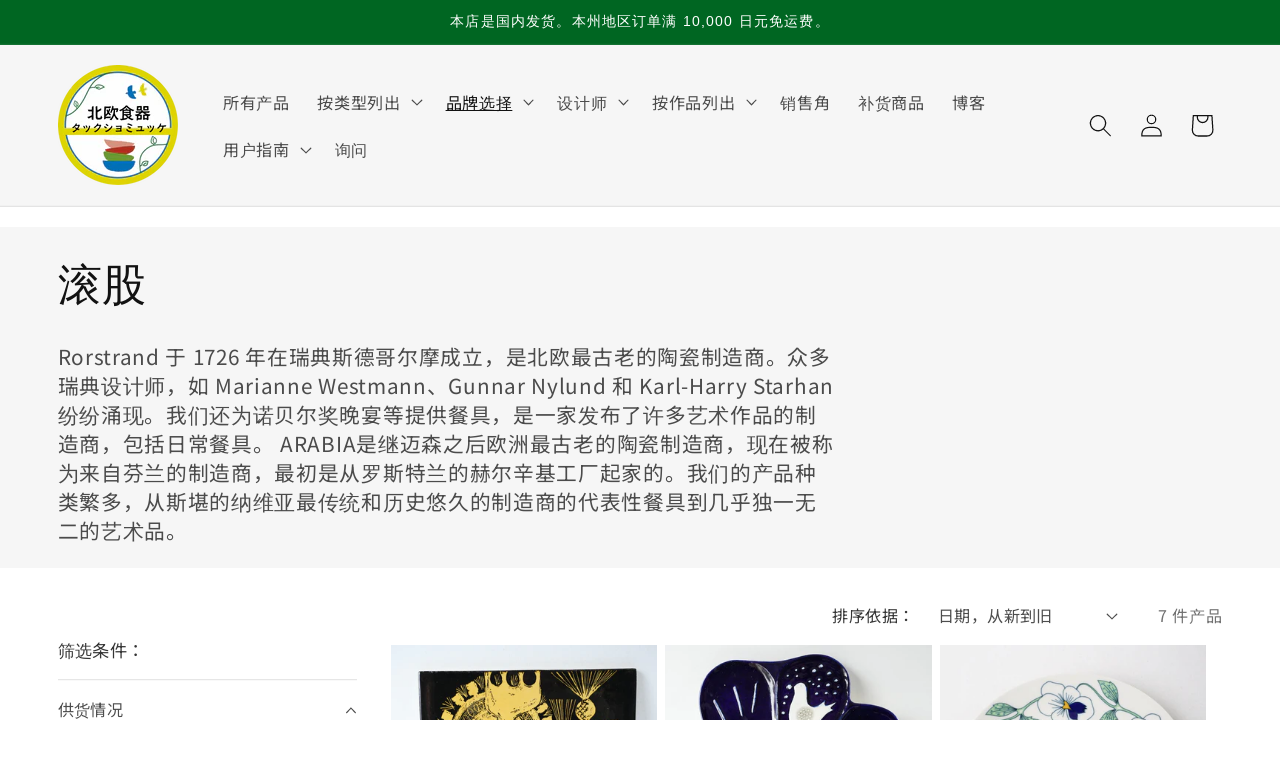

--- FILE ---
content_type: text/html; charset=utf-8
request_url: https://tacksamycket.jp/zh/collections/rorstrand
body_size: 59459
content:
<!doctype html>
<html class="no-js" lang="zh-CN">
  <head>
        <meta charset="utf-8">
    <meta http-equiv="X-UA-Compatible" content="IE=edge">
    <meta name="viewport" content="width=device-width,initial-scale=1">
    <meta name="theme-color" content="">

    <style>
    product-recommendations ul  {
        display: flex !important;
        flex-wrap: nowrap !important;
        overflow-x: scroll !important;
    }    

    h2.related-products__heading.inline-richtext.h2 {
        text-align: center !important;
    }
      </style>
    <link rel="canonical" href="https://tacksamycket.jp/zh/collections/rorstrand"><link rel="icon" type="image/png" href="//tacksamycket.jp/cdn/shop/files/android-chrome-192x192.png?crop=center&height=32&v=1673152134&width=32"><link rel="preconnect" href="https://fonts.shopifycdn.com" crossorigin><title>
      Rörstrand - 北欧餐具 Tackschomücke
 &ndash; 北欧食器タックショミュッケ</title>

    
      <meta name="description" content="罗尔斯特兰德（Rörstrand）是斯堪的纳维亚半岛最古老的陶器制造商，于1726年创立于瑞典首都斯德哥尔摩。它孕育了众多瑞典最具代表性的设计师，包括玛丽安娜·韦斯特曼（Marianne Westman）、贡纳尔·尼伦德（Gunnar Nylund）和卡尔-哈里·斯塔尔汉（Carl-Harry Starhan）。罗尔斯特兰德还为诺贝尔奖晚宴提供餐具，并生产了种类繁多的艺术品以及日常餐具。它是继迈森（Meissen）之后欧洲第二古老的陶器制造商。如今的芬兰制造商ARABIA最初也是在罗尔斯特兰德位于赫尔辛基的工厂起家的。我们库存丰富，从这家斯堪的纳维亚半岛最具传统和历史意义的制造商的代表性餐具到独一无二的艺术品，应有尽有。——北欧餐具店">
    

    

<meta property="og:site_name" content="北欧食器タックショミュッケ">
<meta property="og:url" content="https://tacksamycket.jp/zh/collections/rorstrand">
<meta property="og:title" content="Rörstrand - 北欧餐具 Tackschomücke">
<meta property="og:type" content="website">
<meta property="og:description" content="罗尔斯特兰德（Rörstrand）是斯堪的纳维亚半岛最古老的陶器制造商，于1726年创立于瑞典首都斯德哥尔摩。它孕育了众多瑞典最具代表性的设计师，包括玛丽安娜·韦斯特曼（Marianne Westman）、贡纳尔·尼伦德（Gunnar Nylund）和卡尔-哈里·斯塔尔汉（Carl-Harry Starhan）。罗尔斯特兰德还为诺贝尔奖晚宴提供餐具，并生产了种类繁多的艺术品以及日常餐具。它是继迈森（Meissen）之后欧洲第二古老的陶器制造商。如今的芬兰制造商ARABIA最初也是在罗尔斯特兰德位于赫尔辛基的工厂起家的。我们库存丰富，从这家斯堪的纳维亚半岛最具传统和历史意义的制造商的代表性餐具到独一无二的艺术品，应有尽有。——北欧餐具店"><meta property="og:image" content="http://tacksamycket.jp/cdn/shop/collections/rorstrand-1.svg?v=1686180092">
  <meta property="og:image:secure_url" content="https://tacksamycket.jp/cdn/shop/collections/rorstrand-1.svg?v=1686180092">
  <meta property="og:image:width" content="2500">
  <meta property="og:image:height" content="2500"><meta name="twitter:site" content="@Tacksamycket_jp"><meta name="twitter:card" content="summary_large_image">
<meta name="twitter:title" content="Rörstrand - 北欧餐具 Tackschomücke">
<meta name="twitter:description" content="罗尔斯特兰德（Rörstrand）是斯堪的纳维亚半岛最古老的陶器制造商，于1726年创立于瑞典首都斯德哥尔摩。它孕育了众多瑞典最具代表性的设计师，包括玛丽安娜·韦斯特曼（Marianne Westman）、贡纳尔·尼伦德（Gunnar Nylund）和卡尔-哈里·斯塔尔汉（Carl-Harry Starhan）。罗尔斯特兰德还为诺贝尔奖晚宴提供餐具，并生产了种类繁多的艺术品以及日常餐具。它是继迈森（Meissen）之后欧洲第二古老的陶器制造商。如今的芬兰制造商ARABIA最初也是在罗尔斯特兰德位于赫尔辛基的工厂起家的。我们库存丰富，从这家斯堪的纳维亚半岛最具传统和历史意义的制造商的代表性餐具到独一无二的艺术品，应有尽有。——北欧餐具店">
<link rel="preload" href="https://alpha3861.myshopify.com/cdn/shop/t/1/assets/hero.js" as="script"><script src="https://alpha3861.myshopify.com/cdn/shop/t/1/assets/hero.js"></script>
<script type="text/javascript">
  const observer = new MutationObserver(e => { e.forEach(({ addedNodes: e }) => { e.forEach(e => { 1 === e.nodeType && "SCRIPT" === e.tagName && (e.innerHTML.includes("asyncLoad") && (e.innerHTML = e.innerHTML.replace("if(window.attachEvent)", "document.addEventListener('asyncLazyLoad',function(event){asyncLoad();});if(window.attachEvent)").replaceAll(", asyncLoad", ", function(){}")), e.innerHTML.includes("PreviewBarInjector") && (e.innerHTML = e.innerHTML.replace("DOMContentLoaded", "asyncLazyLoad")), (e.className == 'analytics') && (e.type = 'text/lazyload'),(e.src.includes("assets/storefront/features")||e.src.includes("assets/shopify_pay")||e.src.includes("connect.facebook.net"))&&(e.setAttribute("data-src", e.src), e.removeAttribute("src")))})})});observer.observe(document.documentElement,{childList:!0,subtree:!0})
</script>

    <script src="//tacksamycket.jp/cdn/shop/t/72/assets/constants.js?v=58251544750838685771730852742" defer="defer"></script>
    <script src="//tacksamycket.jp/cdn/shop/t/72/assets/pubsub.js?v=158357773527763999511730852742" defer="defer"></script>
    <script src="//tacksamycket.jp/cdn/shop/t/72/assets/global.js?v=37284204640041572741730852742" defer="defer"></script><script src="//tacksamycket.jp/cdn/shop/t/72/assets/animations.js?v=88693664871331136111730852742" defer="defer"></script><script>window.performance && window.performance.mark && window.performance.mark('shopify.content_for_header.start');</script><meta name="google-site-verification" content="Ttf3ASpx3pT4E0CKFsMFgo1PT3C0OVTY_vwhYlZN-9A">
<meta name="facebook-domain-verification" content="sgnkwpnbcp5v4xfw3burxd8whaatie">
<meta name="facebook-domain-verification" content="ryayc9dq56uugi7h25bf6vzgjb8hfp">
<meta id="shopify-digital-wallet" name="shopify-digital-wallet" content="/60183380135/digital_wallets/dialog">
<meta name="shopify-checkout-api-token" content="5926dd1133b0294b5996202534c62ea8">
<meta id="in-context-paypal-metadata" data-shop-id="60183380135" data-venmo-supported="false" data-environment="production" data-locale="zh_CN" data-paypal-v4="true" data-currency="JPY">
<link rel="alternate" type="application/atom+xml" title="Feed" href="/zh/collections/rorstrand.atom" />
<link rel="alternate" hreflang="x-default" href="https://tacksamycket.jp/collections/rorstrand">
<link rel="alternate" hreflang="ja" href="https://tacksamycket.jp/collections/rorstrand">
<link rel="alternate" hreflang="zh-Hans" href="https://tacksamycket.jp/zh/collections/rorstrand">
<link rel="alternate" hreflang="en" href="https://tacksamycket.jp/en/collections/rorstrand">
<link rel="alternate" hreflang="zh-Hans-AC" href="https://tacksamycket.jp/zh/collections/rorstrand">
<link rel="alternate" hreflang="zh-Hans-AD" href="https://tacksamycket.jp/zh/collections/rorstrand">
<link rel="alternate" hreflang="zh-Hans-AE" href="https://tacksamycket.jp/zh/collections/rorstrand">
<link rel="alternate" hreflang="zh-Hans-AF" href="https://tacksamycket.jp/zh/collections/rorstrand">
<link rel="alternate" hreflang="zh-Hans-AG" href="https://tacksamycket.jp/zh/collections/rorstrand">
<link rel="alternate" hreflang="zh-Hans-AI" href="https://tacksamycket.jp/zh/collections/rorstrand">
<link rel="alternate" hreflang="zh-Hans-AL" href="https://tacksamycket.jp/zh/collections/rorstrand">
<link rel="alternate" hreflang="zh-Hans-AM" href="https://tacksamycket.jp/zh/collections/rorstrand">
<link rel="alternate" hreflang="zh-Hans-AO" href="https://tacksamycket.jp/zh/collections/rorstrand">
<link rel="alternate" hreflang="zh-Hans-AR" href="https://tacksamycket.jp/zh/collections/rorstrand">
<link rel="alternate" hreflang="zh-Hans-AT" href="https://tacksamycket.jp/zh/collections/rorstrand">
<link rel="alternate" hreflang="zh-Hans-AU" href="https://tacksamycket.jp/zh/collections/rorstrand">
<link rel="alternate" hreflang="zh-Hans-AW" href="https://tacksamycket.jp/zh/collections/rorstrand">
<link rel="alternate" hreflang="zh-Hans-AX" href="https://tacksamycket.jp/zh/collections/rorstrand">
<link rel="alternate" hreflang="zh-Hans-AZ" href="https://tacksamycket.jp/zh/collections/rorstrand">
<link rel="alternate" hreflang="zh-Hans-BA" href="https://tacksamycket.jp/zh/collections/rorstrand">
<link rel="alternate" hreflang="zh-Hans-BB" href="https://tacksamycket.jp/zh/collections/rorstrand">
<link rel="alternate" hreflang="zh-Hans-BD" href="https://tacksamycket.jp/zh/collections/rorstrand">
<link rel="alternate" hreflang="zh-Hans-BE" href="https://tacksamycket.jp/zh/collections/rorstrand">
<link rel="alternate" hreflang="zh-Hans-BF" href="https://tacksamycket.jp/zh/collections/rorstrand">
<link rel="alternate" hreflang="zh-Hans-BG" href="https://tacksamycket.jp/zh/collections/rorstrand">
<link rel="alternate" hreflang="zh-Hans-BH" href="https://tacksamycket.jp/zh/collections/rorstrand">
<link rel="alternate" hreflang="zh-Hans-BI" href="https://tacksamycket.jp/zh/collections/rorstrand">
<link rel="alternate" hreflang="zh-Hans-BJ" href="https://tacksamycket.jp/zh/collections/rorstrand">
<link rel="alternate" hreflang="zh-Hans-BL" href="https://tacksamycket.jp/zh/collections/rorstrand">
<link rel="alternate" hreflang="zh-Hans-BM" href="https://tacksamycket.jp/zh/collections/rorstrand">
<link rel="alternate" hreflang="zh-Hans-BN" href="https://tacksamycket.jp/zh/collections/rorstrand">
<link rel="alternate" hreflang="zh-Hans-BO" href="https://tacksamycket.jp/zh/collections/rorstrand">
<link rel="alternate" hreflang="zh-Hans-BQ" href="https://tacksamycket.jp/zh/collections/rorstrand">
<link rel="alternate" hreflang="zh-Hans-BR" href="https://tacksamycket.jp/zh/collections/rorstrand">
<link rel="alternate" hreflang="zh-Hans-BS" href="https://tacksamycket.jp/zh/collections/rorstrand">
<link rel="alternate" hreflang="zh-Hans-BT" href="https://tacksamycket.jp/zh/collections/rorstrand">
<link rel="alternate" hreflang="zh-Hans-BW" href="https://tacksamycket.jp/zh/collections/rorstrand">
<link rel="alternate" hreflang="zh-Hans-BY" href="https://tacksamycket.jp/zh/collections/rorstrand">
<link rel="alternate" hreflang="zh-Hans-BZ" href="https://tacksamycket.jp/zh/collections/rorstrand">
<link rel="alternate" hreflang="zh-Hans-CA" href="https://tacksamycket.jp/zh/collections/rorstrand">
<link rel="alternate" hreflang="zh-Hans-CC" href="https://tacksamycket.jp/zh/collections/rorstrand">
<link rel="alternate" hreflang="zh-Hans-CD" href="https://tacksamycket.jp/zh/collections/rorstrand">
<link rel="alternate" hreflang="zh-Hans-CF" href="https://tacksamycket.jp/zh/collections/rorstrand">
<link rel="alternate" hreflang="zh-Hans-CG" href="https://tacksamycket.jp/zh/collections/rorstrand">
<link rel="alternate" hreflang="zh-Hans-CH" href="https://tacksamycket.jp/zh/collections/rorstrand">
<link rel="alternate" hreflang="zh-Hans-CI" href="https://tacksamycket.jp/zh/collections/rorstrand">
<link rel="alternate" hreflang="zh-Hans-CK" href="https://tacksamycket.jp/zh/collections/rorstrand">
<link rel="alternate" hreflang="zh-Hans-CL" href="https://tacksamycket.jp/zh/collections/rorstrand">
<link rel="alternate" hreflang="zh-Hans-CM" href="https://tacksamycket.jp/zh/collections/rorstrand">
<link rel="alternate" hreflang="zh-Hans-CN" href="https://tacksamycket.jp/zh/collections/rorstrand">
<link rel="alternate" hreflang="zh-Hans-CO" href="https://tacksamycket.jp/zh/collections/rorstrand">
<link rel="alternate" hreflang="zh-Hans-CR" href="https://tacksamycket.jp/zh/collections/rorstrand">
<link rel="alternate" hreflang="zh-Hans-CV" href="https://tacksamycket.jp/zh/collections/rorstrand">
<link rel="alternate" hreflang="zh-Hans-CW" href="https://tacksamycket.jp/zh/collections/rorstrand">
<link rel="alternate" hreflang="zh-Hans-CX" href="https://tacksamycket.jp/zh/collections/rorstrand">
<link rel="alternate" hreflang="zh-Hans-CY" href="https://tacksamycket.jp/zh/collections/rorstrand">
<link rel="alternate" hreflang="zh-Hans-CZ" href="https://tacksamycket.jp/zh/collections/rorstrand">
<link rel="alternate" hreflang="zh-Hans-DE" href="https://tacksamycket.jp/zh/collections/rorstrand">
<link rel="alternate" hreflang="zh-Hans-DJ" href="https://tacksamycket.jp/zh/collections/rorstrand">
<link rel="alternate" hreflang="zh-Hans-DK" href="https://tacksamycket.jp/zh/collections/rorstrand">
<link rel="alternate" hreflang="zh-Hans-DM" href="https://tacksamycket.jp/zh/collections/rorstrand">
<link rel="alternate" hreflang="zh-Hans-DO" href="https://tacksamycket.jp/zh/collections/rorstrand">
<link rel="alternate" hreflang="zh-Hans-DZ" href="https://tacksamycket.jp/zh/collections/rorstrand">
<link rel="alternate" hreflang="zh-Hans-EC" href="https://tacksamycket.jp/zh/collections/rorstrand">
<link rel="alternate" hreflang="zh-Hans-EE" href="https://tacksamycket.jp/zh/collections/rorstrand">
<link rel="alternate" hreflang="zh-Hans-EG" href="https://tacksamycket.jp/zh/collections/rorstrand">
<link rel="alternate" hreflang="zh-Hans-EH" href="https://tacksamycket.jp/zh/collections/rorstrand">
<link rel="alternate" hreflang="zh-Hans-ER" href="https://tacksamycket.jp/zh/collections/rorstrand">
<link rel="alternate" hreflang="zh-Hans-ES" href="https://tacksamycket.jp/zh/collections/rorstrand">
<link rel="alternate" hreflang="zh-Hans-ET" href="https://tacksamycket.jp/zh/collections/rorstrand">
<link rel="alternate" hreflang="zh-Hans-FI" href="https://tacksamycket.jp/zh/collections/rorstrand">
<link rel="alternate" hreflang="zh-Hans-FJ" href="https://tacksamycket.jp/zh/collections/rorstrand">
<link rel="alternate" hreflang="zh-Hans-FK" href="https://tacksamycket.jp/zh/collections/rorstrand">
<link rel="alternate" hreflang="zh-Hans-FO" href="https://tacksamycket.jp/zh/collections/rorstrand">
<link rel="alternate" hreflang="zh-Hans-FR" href="https://tacksamycket.jp/zh/collections/rorstrand">
<link rel="alternate" hreflang="zh-Hans-GA" href="https://tacksamycket.jp/zh/collections/rorstrand">
<link rel="alternate" hreflang="zh-Hans-GB" href="https://tacksamycket.jp/zh/collections/rorstrand">
<link rel="alternate" hreflang="zh-Hans-GD" href="https://tacksamycket.jp/zh/collections/rorstrand">
<link rel="alternate" hreflang="zh-Hans-GE" href="https://tacksamycket.jp/zh/collections/rorstrand">
<link rel="alternate" hreflang="zh-Hans-GF" href="https://tacksamycket.jp/zh/collections/rorstrand">
<link rel="alternate" hreflang="zh-Hans-GG" href="https://tacksamycket.jp/zh/collections/rorstrand">
<link rel="alternate" hreflang="zh-Hans-GH" href="https://tacksamycket.jp/zh/collections/rorstrand">
<link rel="alternate" hreflang="zh-Hans-GI" href="https://tacksamycket.jp/zh/collections/rorstrand">
<link rel="alternate" hreflang="zh-Hans-GL" href="https://tacksamycket.jp/zh/collections/rorstrand">
<link rel="alternate" hreflang="zh-Hans-GM" href="https://tacksamycket.jp/zh/collections/rorstrand">
<link rel="alternate" hreflang="zh-Hans-GN" href="https://tacksamycket.jp/zh/collections/rorstrand">
<link rel="alternate" hreflang="zh-Hans-GP" href="https://tacksamycket.jp/zh/collections/rorstrand">
<link rel="alternate" hreflang="zh-Hans-GQ" href="https://tacksamycket.jp/zh/collections/rorstrand">
<link rel="alternate" hreflang="zh-Hans-GR" href="https://tacksamycket.jp/zh/collections/rorstrand">
<link rel="alternate" hreflang="zh-Hans-GS" href="https://tacksamycket.jp/zh/collections/rorstrand">
<link rel="alternate" hreflang="zh-Hans-GT" href="https://tacksamycket.jp/zh/collections/rorstrand">
<link rel="alternate" hreflang="zh-Hans-GW" href="https://tacksamycket.jp/zh/collections/rorstrand">
<link rel="alternate" hreflang="zh-Hans-GY" href="https://tacksamycket.jp/zh/collections/rorstrand">
<link rel="alternate" hreflang="zh-Hans-HK" href="https://tacksamycket.jp/zh/collections/rorstrand">
<link rel="alternate" hreflang="zh-Hans-HN" href="https://tacksamycket.jp/zh/collections/rorstrand">
<link rel="alternate" hreflang="zh-Hans-HR" href="https://tacksamycket.jp/zh/collections/rorstrand">
<link rel="alternate" hreflang="zh-Hans-HT" href="https://tacksamycket.jp/zh/collections/rorstrand">
<link rel="alternate" hreflang="zh-Hans-HU" href="https://tacksamycket.jp/zh/collections/rorstrand">
<link rel="alternate" hreflang="zh-Hans-ID" href="https://tacksamycket.jp/zh/collections/rorstrand">
<link rel="alternate" hreflang="zh-Hans-IE" href="https://tacksamycket.jp/zh/collections/rorstrand">
<link rel="alternate" hreflang="zh-Hans-IL" href="https://tacksamycket.jp/zh/collections/rorstrand">
<link rel="alternate" hreflang="zh-Hans-IM" href="https://tacksamycket.jp/zh/collections/rorstrand">
<link rel="alternate" hreflang="zh-Hans-IN" href="https://tacksamycket.jp/zh/collections/rorstrand">
<link rel="alternate" hreflang="zh-Hans-IO" href="https://tacksamycket.jp/zh/collections/rorstrand">
<link rel="alternate" hreflang="zh-Hans-IQ" href="https://tacksamycket.jp/zh/collections/rorstrand">
<link rel="alternate" hreflang="zh-Hans-IS" href="https://tacksamycket.jp/zh/collections/rorstrand">
<link rel="alternate" hreflang="zh-Hans-IT" href="https://tacksamycket.jp/zh/collections/rorstrand">
<link rel="alternate" hreflang="zh-Hans-JE" href="https://tacksamycket.jp/zh/collections/rorstrand">
<link rel="alternate" hreflang="zh-Hans-JM" href="https://tacksamycket.jp/zh/collections/rorstrand">
<link rel="alternate" hreflang="zh-Hans-JO" href="https://tacksamycket.jp/zh/collections/rorstrand">
<link rel="alternate" hreflang="zh-Hans-JP" href="https://tacksamycket.jp/zh/collections/rorstrand">
<link rel="alternate" hreflang="zh-Hans-KE" href="https://tacksamycket.jp/zh/collections/rorstrand">
<link rel="alternate" hreflang="zh-Hans-KG" href="https://tacksamycket.jp/zh/collections/rorstrand">
<link rel="alternate" hreflang="zh-Hans-KH" href="https://tacksamycket.jp/zh/collections/rorstrand">
<link rel="alternate" hreflang="zh-Hans-KI" href="https://tacksamycket.jp/zh/collections/rorstrand">
<link rel="alternate" hreflang="zh-Hans-KM" href="https://tacksamycket.jp/zh/collections/rorstrand">
<link rel="alternate" hreflang="zh-Hans-KN" href="https://tacksamycket.jp/zh/collections/rorstrand">
<link rel="alternate" hreflang="zh-Hans-KR" href="https://tacksamycket.jp/zh/collections/rorstrand">
<link rel="alternate" hreflang="zh-Hans-KW" href="https://tacksamycket.jp/zh/collections/rorstrand">
<link rel="alternate" hreflang="zh-Hans-KY" href="https://tacksamycket.jp/zh/collections/rorstrand">
<link rel="alternate" hreflang="zh-Hans-KZ" href="https://tacksamycket.jp/zh/collections/rorstrand">
<link rel="alternate" hreflang="zh-Hans-LA" href="https://tacksamycket.jp/zh/collections/rorstrand">
<link rel="alternate" hreflang="zh-Hans-LB" href="https://tacksamycket.jp/zh/collections/rorstrand">
<link rel="alternate" hreflang="zh-Hans-LC" href="https://tacksamycket.jp/zh/collections/rorstrand">
<link rel="alternate" hreflang="zh-Hans-LI" href="https://tacksamycket.jp/zh/collections/rorstrand">
<link rel="alternate" hreflang="zh-Hans-LK" href="https://tacksamycket.jp/zh/collections/rorstrand">
<link rel="alternate" hreflang="zh-Hans-LR" href="https://tacksamycket.jp/zh/collections/rorstrand">
<link rel="alternate" hreflang="zh-Hans-LS" href="https://tacksamycket.jp/zh/collections/rorstrand">
<link rel="alternate" hreflang="zh-Hans-LT" href="https://tacksamycket.jp/zh/collections/rorstrand">
<link rel="alternate" hreflang="zh-Hans-LU" href="https://tacksamycket.jp/zh/collections/rorstrand">
<link rel="alternate" hreflang="zh-Hans-LV" href="https://tacksamycket.jp/zh/collections/rorstrand">
<link rel="alternate" hreflang="zh-Hans-LY" href="https://tacksamycket.jp/zh/collections/rorstrand">
<link rel="alternate" hreflang="zh-Hans-MA" href="https://tacksamycket.jp/zh/collections/rorstrand">
<link rel="alternate" hreflang="zh-Hans-MC" href="https://tacksamycket.jp/zh/collections/rorstrand">
<link rel="alternate" hreflang="zh-Hans-MD" href="https://tacksamycket.jp/zh/collections/rorstrand">
<link rel="alternate" hreflang="zh-Hans-ME" href="https://tacksamycket.jp/zh/collections/rorstrand">
<link rel="alternate" hreflang="zh-Hans-MF" href="https://tacksamycket.jp/zh/collections/rorstrand">
<link rel="alternate" hreflang="zh-Hans-MG" href="https://tacksamycket.jp/zh/collections/rorstrand">
<link rel="alternate" hreflang="zh-Hans-MK" href="https://tacksamycket.jp/zh/collections/rorstrand">
<link rel="alternate" hreflang="zh-Hans-ML" href="https://tacksamycket.jp/zh/collections/rorstrand">
<link rel="alternate" hreflang="zh-Hans-MM" href="https://tacksamycket.jp/zh/collections/rorstrand">
<link rel="alternate" hreflang="zh-Hans-MN" href="https://tacksamycket.jp/zh/collections/rorstrand">
<link rel="alternate" hreflang="zh-Hans-MO" href="https://tacksamycket.jp/zh/collections/rorstrand">
<link rel="alternate" hreflang="zh-Hans-MQ" href="https://tacksamycket.jp/zh/collections/rorstrand">
<link rel="alternate" hreflang="zh-Hans-MR" href="https://tacksamycket.jp/zh/collections/rorstrand">
<link rel="alternate" hreflang="zh-Hans-MS" href="https://tacksamycket.jp/zh/collections/rorstrand">
<link rel="alternate" hreflang="zh-Hans-MT" href="https://tacksamycket.jp/zh/collections/rorstrand">
<link rel="alternate" hreflang="zh-Hans-MU" href="https://tacksamycket.jp/zh/collections/rorstrand">
<link rel="alternate" hreflang="zh-Hans-MV" href="https://tacksamycket.jp/zh/collections/rorstrand">
<link rel="alternate" hreflang="zh-Hans-MW" href="https://tacksamycket.jp/zh/collections/rorstrand">
<link rel="alternate" hreflang="zh-Hans-MX" href="https://tacksamycket.jp/zh/collections/rorstrand">
<link rel="alternate" hreflang="zh-Hans-MY" href="https://tacksamycket.jp/zh/collections/rorstrand">
<link rel="alternate" hreflang="zh-Hans-MZ" href="https://tacksamycket.jp/zh/collections/rorstrand">
<link rel="alternate" hreflang="zh-Hans-NA" href="https://tacksamycket.jp/zh/collections/rorstrand">
<link rel="alternate" hreflang="zh-Hans-NC" href="https://tacksamycket.jp/zh/collections/rorstrand">
<link rel="alternate" hreflang="zh-Hans-NE" href="https://tacksamycket.jp/zh/collections/rorstrand">
<link rel="alternate" hreflang="zh-Hans-NF" href="https://tacksamycket.jp/zh/collections/rorstrand">
<link rel="alternate" hreflang="zh-Hans-NG" href="https://tacksamycket.jp/zh/collections/rorstrand">
<link rel="alternate" hreflang="zh-Hans-NI" href="https://tacksamycket.jp/zh/collections/rorstrand">
<link rel="alternate" hreflang="zh-Hans-NL" href="https://tacksamycket.jp/zh/collections/rorstrand">
<link rel="alternate" hreflang="zh-Hans-NO" href="https://tacksamycket.jp/zh/collections/rorstrand">
<link rel="alternate" hreflang="zh-Hans-NP" href="https://tacksamycket.jp/zh/collections/rorstrand">
<link rel="alternate" hreflang="zh-Hans-NR" href="https://tacksamycket.jp/zh/collections/rorstrand">
<link rel="alternate" hreflang="zh-Hans-NU" href="https://tacksamycket.jp/zh/collections/rorstrand">
<link rel="alternate" hreflang="zh-Hans-NZ" href="https://tacksamycket.jp/zh/collections/rorstrand">
<link rel="alternate" hreflang="zh-Hans-OM" href="https://tacksamycket.jp/zh/collections/rorstrand">
<link rel="alternate" hreflang="zh-Hans-PA" href="https://tacksamycket.jp/zh/collections/rorstrand">
<link rel="alternate" hreflang="zh-Hans-PE" href="https://tacksamycket.jp/zh/collections/rorstrand">
<link rel="alternate" hreflang="zh-Hans-PF" href="https://tacksamycket.jp/zh/collections/rorstrand">
<link rel="alternate" hreflang="zh-Hans-PG" href="https://tacksamycket.jp/zh/collections/rorstrand">
<link rel="alternate" hreflang="zh-Hans-PH" href="https://tacksamycket.jp/zh/collections/rorstrand">
<link rel="alternate" hreflang="zh-Hans-PK" href="https://tacksamycket.jp/zh/collections/rorstrand">
<link rel="alternate" hreflang="zh-Hans-PL" href="https://tacksamycket.jp/zh/collections/rorstrand">
<link rel="alternate" hreflang="zh-Hans-PM" href="https://tacksamycket.jp/zh/collections/rorstrand">
<link rel="alternate" hreflang="zh-Hans-PN" href="https://tacksamycket.jp/zh/collections/rorstrand">
<link rel="alternate" hreflang="zh-Hans-PS" href="https://tacksamycket.jp/zh/collections/rorstrand">
<link rel="alternate" hreflang="zh-Hans-PT" href="https://tacksamycket.jp/zh/collections/rorstrand">
<link rel="alternate" hreflang="zh-Hans-PY" href="https://tacksamycket.jp/zh/collections/rorstrand">
<link rel="alternate" hreflang="zh-Hans-QA" href="https://tacksamycket.jp/zh/collections/rorstrand">
<link rel="alternate" hreflang="zh-Hans-RE" href="https://tacksamycket.jp/zh/collections/rorstrand">
<link rel="alternate" hreflang="zh-Hans-RO" href="https://tacksamycket.jp/zh/collections/rorstrand">
<link rel="alternate" hreflang="zh-Hans-RS" href="https://tacksamycket.jp/zh/collections/rorstrand">
<link rel="alternate" hreflang="zh-Hans-RU" href="https://tacksamycket.jp/zh/collections/rorstrand">
<link rel="alternate" hreflang="zh-Hans-RW" href="https://tacksamycket.jp/zh/collections/rorstrand">
<link rel="alternate" hreflang="zh-Hans-SA" href="https://tacksamycket.jp/zh/collections/rorstrand">
<link rel="alternate" hreflang="zh-Hans-SB" href="https://tacksamycket.jp/zh/collections/rorstrand">
<link rel="alternate" hreflang="zh-Hans-SC" href="https://tacksamycket.jp/zh/collections/rorstrand">
<link rel="alternate" hreflang="zh-Hans-SD" href="https://tacksamycket.jp/zh/collections/rorstrand">
<link rel="alternate" hreflang="zh-Hans-SE" href="https://tacksamycket.jp/zh/collections/rorstrand">
<link rel="alternate" hreflang="zh-Hans-SG" href="https://tacksamycket.jp/zh/collections/rorstrand">
<link rel="alternate" hreflang="zh-Hans-SH" href="https://tacksamycket.jp/zh/collections/rorstrand">
<link rel="alternate" hreflang="zh-Hans-SI" href="https://tacksamycket.jp/zh/collections/rorstrand">
<link rel="alternate" hreflang="zh-Hans-SJ" href="https://tacksamycket.jp/zh/collections/rorstrand">
<link rel="alternate" hreflang="zh-Hans-SK" href="https://tacksamycket.jp/zh/collections/rorstrand">
<link rel="alternate" hreflang="zh-Hans-SL" href="https://tacksamycket.jp/zh/collections/rorstrand">
<link rel="alternate" hreflang="zh-Hans-SM" href="https://tacksamycket.jp/zh/collections/rorstrand">
<link rel="alternate" hreflang="zh-Hans-SN" href="https://tacksamycket.jp/zh/collections/rorstrand">
<link rel="alternate" hreflang="zh-Hans-SO" href="https://tacksamycket.jp/zh/collections/rorstrand">
<link rel="alternate" hreflang="zh-Hans-SR" href="https://tacksamycket.jp/zh/collections/rorstrand">
<link rel="alternate" hreflang="zh-Hans-SS" href="https://tacksamycket.jp/zh/collections/rorstrand">
<link rel="alternate" hreflang="zh-Hans-ST" href="https://tacksamycket.jp/zh/collections/rorstrand">
<link rel="alternate" hreflang="zh-Hans-SV" href="https://tacksamycket.jp/zh/collections/rorstrand">
<link rel="alternate" hreflang="zh-Hans-SX" href="https://tacksamycket.jp/zh/collections/rorstrand">
<link rel="alternate" hreflang="zh-Hans-SZ" href="https://tacksamycket.jp/zh/collections/rorstrand">
<link rel="alternate" hreflang="zh-Hans-TA" href="https://tacksamycket.jp/zh/collections/rorstrand">
<link rel="alternate" hreflang="zh-Hans-TC" href="https://tacksamycket.jp/zh/collections/rorstrand">
<link rel="alternate" hreflang="zh-Hans-TD" href="https://tacksamycket.jp/zh/collections/rorstrand">
<link rel="alternate" hreflang="zh-Hans-TF" href="https://tacksamycket.jp/zh/collections/rorstrand">
<link rel="alternate" hreflang="zh-Hans-TG" href="https://tacksamycket.jp/zh/collections/rorstrand">
<link rel="alternate" hreflang="zh-Hans-TH" href="https://tacksamycket.jp/zh/collections/rorstrand">
<link rel="alternate" hreflang="zh-Hans-TJ" href="https://tacksamycket.jp/zh/collections/rorstrand">
<link rel="alternate" hreflang="zh-Hans-TK" href="https://tacksamycket.jp/zh/collections/rorstrand">
<link rel="alternate" hreflang="zh-Hans-TL" href="https://tacksamycket.jp/zh/collections/rorstrand">
<link rel="alternate" hreflang="zh-Hans-TM" href="https://tacksamycket.jp/zh/collections/rorstrand">
<link rel="alternate" hreflang="zh-Hans-TN" href="https://tacksamycket.jp/zh/collections/rorstrand">
<link rel="alternate" hreflang="zh-Hans-TO" href="https://tacksamycket.jp/zh/collections/rorstrand">
<link rel="alternate" hreflang="zh-Hans-TR" href="https://tacksamycket.jp/zh/collections/rorstrand">
<link rel="alternate" hreflang="zh-Hans-TT" href="https://tacksamycket.jp/zh/collections/rorstrand">
<link rel="alternate" hreflang="zh-Hans-TV" href="https://tacksamycket.jp/zh/collections/rorstrand">
<link rel="alternate" hreflang="zh-Hans-TW" href="https://tacksamycket.jp/zh/collections/rorstrand">
<link rel="alternate" hreflang="zh-Hans-TZ" href="https://tacksamycket.jp/zh/collections/rorstrand">
<link rel="alternate" hreflang="zh-Hans-UA" href="https://tacksamycket.jp/zh/collections/rorstrand">
<link rel="alternate" hreflang="zh-Hans-UG" href="https://tacksamycket.jp/zh/collections/rorstrand">
<link rel="alternate" hreflang="zh-Hans-UM" href="https://tacksamycket.jp/zh/collections/rorstrand">
<link rel="alternate" hreflang="zh-Hans-US" href="https://tacksamycket.jp/zh/collections/rorstrand">
<link rel="alternate" hreflang="zh-Hans-UY" href="https://tacksamycket.jp/zh/collections/rorstrand">
<link rel="alternate" hreflang="zh-Hans-UZ" href="https://tacksamycket.jp/zh/collections/rorstrand">
<link rel="alternate" hreflang="zh-Hans-VA" href="https://tacksamycket.jp/zh/collections/rorstrand">
<link rel="alternate" hreflang="zh-Hans-VC" href="https://tacksamycket.jp/zh/collections/rorstrand">
<link rel="alternate" hreflang="zh-Hans-VE" href="https://tacksamycket.jp/zh/collections/rorstrand">
<link rel="alternate" hreflang="zh-Hans-VG" href="https://tacksamycket.jp/zh/collections/rorstrand">
<link rel="alternate" hreflang="zh-Hans-VN" href="https://tacksamycket.jp/zh/collections/rorstrand">
<link rel="alternate" hreflang="zh-Hans-VU" href="https://tacksamycket.jp/zh/collections/rorstrand">
<link rel="alternate" hreflang="zh-Hans-WF" href="https://tacksamycket.jp/zh/collections/rorstrand">
<link rel="alternate" hreflang="zh-Hans-WS" href="https://tacksamycket.jp/zh/collections/rorstrand">
<link rel="alternate" hreflang="zh-Hans-XK" href="https://tacksamycket.jp/zh/collections/rorstrand">
<link rel="alternate" hreflang="zh-Hans-YE" href="https://tacksamycket.jp/zh/collections/rorstrand">
<link rel="alternate" hreflang="zh-Hans-YT" href="https://tacksamycket.jp/zh/collections/rorstrand">
<link rel="alternate" hreflang="zh-Hans-ZA" href="https://tacksamycket.jp/zh/collections/rorstrand">
<link rel="alternate" hreflang="zh-Hans-ZM" href="https://tacksamycket.jp/zh/collections/rorstrand">
<link rel="alternate" hreflang="zh-Hans-ZW" href="https://tacksamycket.jp/zh/collections/rorstrand">
<link rel="alternate" type="application/json+oembed" href="https://tacksamycket.jp/zh/collections/rorstrand.oembed">
<script async="async" src="/checkouts/internal/preloads.js?locale=zh-JP"></script>
<link rel="preconnect" href="https://shop.app" crossorigin="anonymous">
<script async="async" src="https://shop.app/checkouts/internal/preloads.js?locale=zh-JP&shop_id=60183380135" crossorigin="anonymous"></script>
<script id="apple-pay-shop-capabilities" type="application/json">{"shopId":60183380135,"countryCode":"JP","currencyCode":"JPY","merchantCapabilities":["supports3DS"],"merchantId":"gid:\/\/shopify\/Shop\/60183380135","merchantName":"北欧食器タックショミュッケ","requiredBillingContactFields":["postalAddress","email"],"requiredShippingContactFields":["postalAddress","email"],"shippingType":"shipping","supportedNetworks":["visa","masterCard","amex","jcb","discover"],"total":{"type":"pending","label":"北欧食器タックショミュッケ","amount":"1.00"},"shopifyPaymentsEnabled":true,"supportsSubscriptions":true}</script>
<script id="shopify-features" type="application/json">{"accessToken":"5926dd1133b0294b5996202534c62ea8","betas":["rich-media-storefront-analytics"],"domain":"tacksamycket.jp","predictiveSearch":false,"shopId":60183380135,"locale":"zh-cn"}</script>
<script>var Shopify = Shopify || {};
Shopify.shop = "tacksamycket.myshopify.com";
Shopify.locale = "zh-CN";
Shopify.currency = {"active":"JPY","rate":"1.0"};
Shopify.country = "JP";
Shopify.theme = {"name":"Dawn-RB-06-FEB-2024　2024\/11\/06","id":140533727399,"schema_name":"Dawn","schema_version":"13.0.0","theme_store_id":887,"role":"main"};
Shopify.theme.handle = "null";
Shopify.theme.style = {"id":null,"handle":null};
Shopify.cdnHost = "tacksamycket.jp/cdn";
Shopify.routes = Shopify.routes || {};
Shopify.routes.root = "/zh/";</script>
<script type="module">!function(o){(o.Shopify=o.Shopify||{}).modules=!0}(window);</script>
<script>!function(o){function n(){var o=[];function n(){o.push(Array.prototype.slice.apply(arguments))}return n.q=o,n}var t=o.Shopify=o.Shopify||{};t.loadFeatures=n(),t.autoloadFeatures=n()}(window);</script>
<script>
  window.ShopifyPay = window.ShopifyPay || {};
  window.ShopifyPay.apiHost = "shop.app\/pay";
  window.ShopifyPay.redirectState = null;
</script>
<script id="shop-js-analytics" type="application/json">{"pageType":"collection"}</script>
<script defer="defer" async type="module" src="//tacksamycket.jp/cdn/shopifycloud/shop-js/modules/v2/client.init-shop-cart-sync_DF731VOk.zh-CN.esm.js"></script>
<script defer="defer" async type="module" src="//tacksamycket.jp/cdn/shopifycloud/shop-js/modules/v2/chunk.common_BjuTtzQd.esm.js"></script>
<script type="module">
  await import("//tacksamycket.jp/cdn/shopifycloud/shop-js/modules/v2/client.init-shop-cart-sync_DF731VOk.zh-CN.esm.js");
await import("//tacksamycket.jp/cdn/shopifycloud/shop-js/modules/v2/chunk.common_BjuTtzQd.esm.js");

  window.Shopify.SignInWithShop?.initShopCartSync?.({"fedCMEnabled":true,"windoidEnabled":true});

</script>
<script>
  window.Shopify = window.Shopify || {};
  if (!window.Shopify.featureAssets) window.Shopify.featureAssets = {};
  window.Shopify.featureAssets['shop-js'] = {"shop-cart-sync":["modules/v2/client.shop-cart-sync_BMhtK9E2.zh-CN.esm.js","modules/v2/chunk.common_BjuTtzQd.esm.js"],"init-fed-cm":["modules/v2/client.init-fed-cm_ChKWE8QW.zh-CN.esm.js","modules/v2/chunk.common_BjuTtzQd.esm.js"],"shop-button":["modules/v2/client.shop-button_gLtb4kow.zh-CN.esm.js","modules/v2/chunk.common_BjuTtzQd.esm.js"],"shop-cash-offers":["modules/v2/client.shop-cash-offers_Cd75Qki4.zh-CN.esm.js","modules/v2/chunk.common_BjuTtzQd.esm.js","modules/v2/chunk.modal_DGevVa0B.esm.js"],"init-windoid":["modules/v2/client.init-windoid_BSlVRwR5.zh-CN.esm.js","modules/v2/chunk.common_BjuTtzQd.esm.js"],"shop-toast-manager":["modules/v2/client.shop-toast-manager_RkiWDYQq.zh-CN.esm.js","modules/v2/chunk.common_BjuTtzQd.esm.js"],"init-shop-email-lookup-coordinator":["modules/v2/client.init-shop-email-lookup-coordinator_Y9tTZFdv.zh-CN.esm.js","modules/v2/chunk.common_BjuTtzQd.esm.js"],"init-shop-cart-sync":["modules/v2/client.init-shop-cart-sync_DF731VOk.zh-CN.esm.js","modules/v2/chunk.common_BjuTtzQd.esm.js"],"avatar":["modules/v2/client.avatar_BTnouDA3.zh-CN.esm.js"],"pay-button":["modules/v2/client.pay-button_BMUWv-Xt.zh-CN.esm.js","modules/v2/chunk.common_BjuTtzQd.esm.js"],"init-customer-accounts":["modules/v2/client.init-customer-accounts_BE6_0VRa.zh-CN.esm.js","modules/v2/client.shop-login-button_atjYQZQw.zh-CN.esm.js","modules/v2/chunk.common_BjuTtzQd.esm.js","modules/v2/chunk.modal_DGevVa0B.esm.js"],"init-shop-for-new-customer-accounts":["modules/v2/client.init-shop-for-new-customer-accounts_CnyV3M27.zh-CN.esm.js","modules/v2/client.shop-login-button_atjYQZQw.zh-CN.esm.js","modules/v2/chunk.common_BjuTtzQd.esm.js","modules/v2/chunk.modal_DGevVa0B.esm.js"],"shop-login-button":["modules/v2/client.shop-login-button_atjYQZQw.zh-CN.esm.js","modules/v2/chunk.common_BjuTtzQd.esm.js","modules/v2/chunk.modal_DGevVa0B.esm.js"],"init-customer-accounts-sign-up":["modules/v2/client.init-customer-accounts-sign-up_CwfPmqI7.zh-CN.esm.js","modules/v2/client.shop-login-button_atjYQZQw.zh-CN.esm.js","modules/v2/chunk.common_BjuTtzQd.esm.js","modules/v2/chunk.modal_DGevVa0B.esm.js"],"shop-follow-button":["modules/v2/client.shop-follow-button_CoQ_EElg.zh-CN.esm.js","modules/v2/chunk.common_BjuTtzQd.esm.js","modules/v2/chunk.modal_DGevVa0B.esm.js"],"checkout-modal":["modules/v2/client.checkout-modal_B8hI39mv.zh-CN.esm.js","modules/v2/chunk.common_BjuTtzQd.esm.js","modules/v2/chunk.modal_DGevVa0B.esm.js"],"lead-capture":["modules/v2/client.lead-capture_D_jcpqCM.zh-CN.esm.js","modules/v2/chunk.common_BjuTtzQd.esm.js","modules/v2/chunk.modal_DGevVa0B.esm.js"],"shop-login":["modules/v2/client.shop-login_pDqjq2n4.zh-CN.esm.js","modules/v2/chunk.common_BjuTtzQd.esm.js","modules/v2/chunk.modal_DGevVa0B.esm.js"],"payment-terms":["modules/v2/client.payment-terms_CxygmIZF.zh-CN.esm.js","modules/v2/chunk.common_BjuTtzQd.esm.js","modules/v2/chunk.modal_DGevVa0B.esm.js"]};
</script>
<script>(function() {
  var isLoaded = false;
  function asyncLoad() {
    if (isLoaded) return;
    isLoaded = true;
    var urls = ["https:\/\/cdn.nfcube.com\/instafeed-675e0fb935b15d7f03bc128563b1ace8.js?shop=tacksamycket.myshopify.com"];
    for (var i = 0; i < urls.length; i++) {
      var s = document.createElement('script');
      s.type = 'text/javascript';
      s.async = true;
      s.src = urls[i];
      var x = document.getElementsByTagName('script')[0];
      x.parentNode.insertBefore(s, x);
    }
  };
  if(window.attachEvent) {
    window.attachEvent('onload', asyncLoad);
  } else {
    window.addEventListener('load', asyncLoad, false);
  }
})();</script>
<script id="__st">var __st={"a":60183380135,"offset":32400,"reqid":"74d55e57-f294-4e5a-a58f-ba76dc7e1a2b-1768840423","pageurl":"tacksamycket.jp\/zh\/collections\/rorstrand","u":"b76c8fab7c47","p":"collection","rtyp":"collection","rid":286899404967};</script>
<script>window.ShopifyPaypalV4VisibilityTracking = true;</script>
<script id="captcha-bootstrap">!function(){'use strict';const t='contact',e='account',n='new_comment',o=[[t,t],['blogs',n],['comments',n],[t,'customer']],c=[[e,'customer_login'],[e,'guest_login'],[e,'recover_customer_password'],[e,'create_customer']],r=t=>t.map((([t,e])=>`form[action*='/${t}']:not([data-nocaptcha='true']) input[name='form_type'][value='${e}']`)).join(','),a=t=>()=>t?[...document.querySelectorAll(t)].map((t=>t.form)):[];function s(){const t=[...o],e=r(t);return a(e)}const i='password',u='form_key',d=['recaptcha-v3-token','g-recaptcha-response','h-captcha-response',i],f=()=>{try{return window.sessionStorage}catch{return}},m='__shopify_v',_=t=>t.elements[u];function p(t,e,n=!1){try{const o=window.sessionStorage,c=JSON.parse(o.getItem(e)),{data:r}=function(t){const{data:e,action:n}=t;return t[m]||n?{data:e,action:n}:{data:t,action:n}}(c);for(const[e,n]of Object.entries(r))t.elements[e]&&(t.elements[e].value=n);n&&o.removeItem(e)}catch(o){console.error('form repopulation failed',{error:o})}}const l='form_type',E='cptcha';function T(t){t.dataset[E]=!0}const w=window,h=w.document,L='Shopify',v='ce_forms',y='captcha';let A=!1;((t,e)=>{const n=(g='f06e6c50-85a8-45c8-87d0-21a2b65856fe',I='https://cdn.shopify.com/shopifycloud/storefront-forms-hcaptcha/ce_storefront_forms_captcha_hcaptcha.v1.5.2.iife.js',D={infoText:'受 hCaptcha 保护',privacyText:'隐私',termsText:'条款'},(t,e,n)=>{const o=w[L][v],c=o.bindForm;if(c)return c(t,g,e,D).then(n);var r;o.q.push([[t,g,e,D],n]),r=I,A||(h.body.append(Object.assign(h.createElement('script'),{id:'captcha-provider',async:!0,src:r})),A=!0)});var g,I,D;w[L]=w[L]||{},w[L][v]=w[L][v]||{},w[L][v].q=[],w[L][y]=w[L][y]||{},w[L][y].protect=function(t,e){n(t,void 0,e),T(t)},Object.freeze(w[L][y]),function(t,e,n,w,h,L){const[v,y,A,g]=function(t,e,n){const i=e?o:[],u=t?c:[],d=[...i,...u],f=r(d),m=r(i),_=r(d.filter((([t,e])=>n.includes(e))));return[a(f),a(m),a(_),s()]}(w,h,L),I=t=>{const e=t.target;return e instanceof HTMLFormElement?e:e&&e.form},D=t=>v().includes(t);t.addEventListener('submit',(t=>{const e=I(t);if(!e)return;const n=D(e)&&!e.dataset.hcaptchaBound&&!e.dataset.recaptchaBound,o=_(e),c=g().includes(e)&&(!o||!o.value);(n||c)&&t.preventDefault(),c&&!n&&(function(t){try{if(!f())return;!function(t){const e=f();if(!e)return;const n=_(t);if(!n)return;const o=n.value;o&&e.removeItem(o)}(t);const e=Array.from(Array(32),(()=>Math.random().toString(36)[2])).join('');!function(t,e){_(t)||t.append(Object.assign(document.createElement('input'),{type:'hidden',name:u})),t.elements[u].value=e}(t,e),function(t,e){const n=f();if(!n)return;const o=[...t.querySelectorAll(`input[type='${i}']`)].map((({name:t})=>t)),c=[...d,...o],r={};for(const[a,s]of new FormData(t).entries())c.includes(a)||(r[a]=s);n.setItem(e,JSON.stringify({[m]:1,action:t.action,data:r}))}(t,e)}catch(e){console.error('failed to persist form',e)}}(e),e.submit())}));const S=(t,e)=>{t&&!t.dataset[E]&&(n(t,e.some((e=>e===t))),T(t))};for(const o of['focusin','change'])t.addEventListener(o,(t=>{const e=I(t);D(e)&&S(e,y())}));const B=e.get('form_key'),M=e.get(l),P=B&&M;t.addEventListener('DOMContentLoaded',(()=>{const t=y();if(P)for(const e of t)e.elements[l].value===M&&p(e,B);[...new Set([...A(),...v().filter((t=>'true'===t.dataset.shopifyCaptcha))])].forEach((e=>S(e,t)))}))}(h,new URLSearchParams(w.location.search),n,t,e,['guest_login'])})(!0,!0)}();</script>
<script integrity="sha256-4kQ18oKyAcykRKYeNunJcIwy7WH5gtpwJnB7kiuLZ1E=" data-source-attribution="shopify.loadfeatures" defer="defer" src="//tacksamycket.jp/cdn/shopifycloud/storefront/assets/storefront/load_feature-a0a9edcb.js" crossorigin="anonymous"></script>
<script crossorigin="anonymous" defer="defer" src="//tacksamycket.jp/cdn/shopifycloud/storefront/assets/shopify_pay/storefront-65b4c6d7.js?v=20250812"></script>
<script data-source-attribution="shopify.dynamic_checkout.dynamic.init">var Shopify=Shopify||{};Shopify.PaymentButton=Shopify.PaymentButton||{isStorefrontPortableWallets:!0,init:function(){window.Shopify.PaymentButton.init=function(){};var t=document.createElement("script");t.src="https://tacksamycket.jp/cdn/shopifycloud/portable-wallets/latest/portable-wallets.zh-cn.js",t.type="module",document.head.appendChild(t)}};
</script>
<script data-source-attribution="shopify.dynamic_checkout.buyer_consent">
  function portableWalletsHideBuyerConsent(e){var t=document.getElementById("shopify-buyer-consent"),n=document.getElementById("shopify-subscription-policy-button");t&&n&&(t.classList.add("hidden"),t.setAttribute("aria-hidden","true"),n.removeEventListener("click",e))}function portableWalletsShowBuyerConsent(e){var t=document.getElementById("shopify-buyer-consent"),n=document.getElementById("shopify-subscription-policy-button");t&&n&&(t.classList.remove("hidden"),t.removeAttribute("aria-hidden"),n.addEventListener("click",e))}window.Shopify?.PaymentButton&&(window.Shopify.PaymentButton.hideBuyerConsent=portableWalletsHideBuyerConsent,window.Shopify.PaymentButton.showBuyerConsent=portableWalletsShowBuyerConsent);
</script>
<script data-source-attribution="shopify.dynamic_checkout.cart.bootstrap">document.addEventListener("DOMContentLoaded",(function(){function t(){return document.querySelector("shopify-accelerated-checkout-cart, shopify-accelerated-checkout")}if(t())Shopify.PaymentButton.init();else{new MutationObserver((function(e,n){t()&&(Shopify.PaymentButton.init(),n.disconnect())})).observe(document.body,{childList:!0,subtree:!0})}}));
</script>
<link id="shopify-accelerated-checkout-styles" rel="stylesheet" media="screen" href="https://tacksamycket.jp/cdn/shopifycloud/portable-wallets/latest/accelerated-checkout-backwards-compat.css" crossorigin="anonymous">
<style id="shopify-accelerated-checkout-cart">
        #shopify-buyer-consent {
  margin-top: 1em;
  display: inline-block;
  width: 100%;
}

#shopify-buyer-consent.hidden {
  display: none;
}

#shopify-subscription-policy-button {
  background: none;
  border: none;
  padding: 0;
  text-decoration: underline;
  font-size: inherit;
  cursor: pointer;
}

#shopify-subscription-policy-button::before {
  box-shadow: none;
}

      </style>
<script id="sections-script" data-sections="header" defer="defer" src="//tacksamycket.jp/cdn/shop/t/72/compiled_assets/scripts.js?v=12073"></script>
<script>window.performance && window.performance.mark && window.performance.mark('shopify.content_for_header.end');</script>


    <style data-shopify>
      @font-face {
  font-family: "Noto Sans Japanese";
  font-weight: 400;
  font-style: normal;
  font-display: swap;
  src: url("//tacksamycket.jp/cdn/fonts/noto_sans_japanese/notosansjapanese_n4.74a6927b879b930fdec4ab8bb6917103ae8bbca9.woff2") format("woff2"),
       url("//tacksamycket.jp/cdn/fonts/noto_sans_japanese/notosansjapanese_n4.15630f5c60bcf9ed7de2df9484ab75ddd007c8e2.woff") format("woff");
}

      @font-face {
  font-family: "Noto Sans Japanese";
  font-weight: 700;
  font-style: normal;
  font-display: swap;
  src: url("//tacksamycket.jp/cdn/fonts/noto_sans_japanese/notosansjapanese_n7.1abda075dc6bf08053b865d23e5712ef6cfa899b.woff2") format("woff2"),
       url("//tacksamycket.jp/cdn/fonts/noto_sans_japanese/notosansjapanese_n7.aa2be2df2112f4742b97ac4fa9dca5bb760e3ab4.woff") format("woff");
}

      
      
      

      
        :root,
        .color-background-1 {
          --color-background: 255,255,255;
        
          --gradient-background: #ffffff;
        

        

        --color-foreground: 18,18,18;
        --color-background-contrast: 191,191,191;
        --color-shadow: 18,18,18;
        --color-button: 18,18,18;
        --color-button-text: 255,255,255;
        --color-secondary-button: 255,255,255;
        --color-secondary-button-text: 18,18,18;
        --color-link: 18,18,18;
        --color-badge-foreground: 18,18,18;
        --color-badge-background: 255,255,255;
        --color-badge-border: 18,18,18;
        --payment-terms-background-color: rgb(255 255 255);
      }
      
        
        .color-background-2 {
          --color-background: 246,246,246;
        
          --gradient-background: #f6f6f6;
        

        

        --color-foreground: 18,18,18;
        --color-background-contrast: 182,182,182;
        --color-shadow: 18,18,18;
        --color-button: 18,18,18;
        --color-button-text: 243,243,243;
        --color-secondary-button: 246,246,246;
        --color-secondary-button-text: 18,18,18;
        --color-link: 18,18,18;
        --color-badge-foreground: 18,18,18;
        --color-badge-background: 246,246,246;
        --color-badge-border: 18,18,18;
        --payment-terms-background-color: rgb(246 246 246);
      }
      
        
        .color-inverse {
          --color-background: 0,0,0;
        
          --gradient-background: rgba(0,0,0,0);
        

        

        --color-foreground: 255,255,255;
        --color-background-contrast: 128,128,128;
        --color-shadow: 18,18,18;
        --color-button: 255,255,255;
        --color-button-text: 18,18,18;
        --color-secondary-button: 0,0,0;
        --color-secondary-button-text: 255,255,255;
        --color-link: 255,255,255;
        --color-badge-foreground: 255,255,255;
        --color-badge-background: 0,0,0;
        --color-badge-border: 255,255,255;
        --payment-terms-background-color: rgb(0 0 0);
      }
      
        
        .color-accent-1 {
          --color-background: 46,107,179;
        
          --gradient-background: radial-gradient(rgba(23, 115, 176, 0.05) 7%, rgba(31, 94, 176, 0.05) 10%, rgba(148, 88, 255, 1) 94%);
        

        

        --color-foreground: 255,255,255;
        --color-background-contrast: 20,46,78;
        --color-shadow: 18,18,18;
        --color-button: 245,245,245;
        --color-button-text: 18,18,18;
        --color-secondary-button: 46,107,179;
        --color-secondary-button-text: 245,245,245;
        --color-link: 245,245,245;
        --color-badge-foreground: 255,255,255;
        --color-badge-background: 46,107,179;
        --color-badge-border: 255,255,255;
        --payment-terms-background-color: rgb(46 107 179);
      }
      
        
        .color-accent-2 {
          --color-background: 18,18,18;
        
          --gradient-background: #121212;
        

        

        --color-foreground: 255,255,255;
        --color-background-contrast: 146,146,146;
        --color-shadow: 18,18,18;
        --color-button: 255,255,255;
        --color-button-text: 51,79,180;
        --color-secondary-button: 18,18,18;
        --color-secondary-button-text: 255,255,255;
        --color-link: 255,255,255;
        --color-badge-foreground: 255,255,255;
        --color-badge-background: 18,18,18;
        --color-badge-border: 255,255,255;
        --payment-terms-background-color: rgb(18 18 18);
      }
      
        
        .color-scheme-074ac9bc-549c-404e-ad8d-2e6a3059fd20 {
          --color-background: 221,29,29;
        
          --gradient-background: linear-gradient(180deg, rgba(255, 228, 49, 1), rgba(249, 32, 32, 1) 100%);
        

        

        --color-foreground: 167,9,9;
        --color-background-contrast: 108,14,14;
        --color-shadow: 51,79,180;
        --color-button: 18,18,18;
        --color-button-text: 255,255,255;
        --color-secondary-button: 221,29,29;
        --color-secondary-button-text: 51,79,180;
        --color-link: 51,79,180;
        --color-badge-foreground: 167,9,9;
        --color-badge-background: 221,29,29;
        --color-badge-border: 167,9,9;
        --payment-terms-background-color: rgb(221 29 29);
      }
      
        
        .color-scheme-4b82b9b6-e840-4dc8-8b7d-aeaed90b8dbc {
          --color-background: 255,255,255;
        
          --gradient-background: #ffffff;
        

        

        --color-foreground: 147,52,61;
        --color-background-contrast: 191,191,191;
        --color-shadow: 18,18,18;
        --color-button: 18,18,18;
        --color-button-text: 255,255,255;
        --color-secondary-button: 255,255,255;
        --color-secondary-button-text: 18,18,18;
        --color-link: 18,18,18;
        --color-badge-foreground: 147,52,61;
        --color-badge-background: 255,255,255;
        --color-badge-border: 147,52,61;
        --payment-terms-background-color: rgb(255 255 255);
      }
      
        
        .color-scheme-015b5068-aaf3-4a48-849c-e090ee8b71ea {
          --color-background: 255,255,255;
        
          --gradient-background: #ffffff;
        

        

        --color-foreground: 18,18,18;
        --color-background-contrast: 191,191,191;
        --color-shadow: 18,18,18;
        --color-button: 18,18,18;
        --color-button-text: 255,255,255;
        --color-secondary-button: 255,255,255;
        --color-secondary-button-text: 18,18,18;
        --color-link: 18,18,18;
        --color-badge-foreground: 18,18,18;
        --color-badge-background: 255,255,255;
        --color-badge-border: 18,18,18;
        --payment-terms-background-color: rgb(255 255 255);
      }
      
        
        .color-scheme-f8fc91ee-b9f7-4146-bd3d-d2a2e8e279be {
          --color-background: 0,102,34;
        
          --gradient-background: #006622;
        

        

        --color-foreground: 255,255,255;
        --color-background-contrast: 0,128,43;
        --color-shadow: 18,18,18;
        --color-button: 18,18,18;
        --color-button-text: 255,255,255;
        --color-secondary-button: 0,102,34;
        --color-secondary-button-text: 18,18,18;
        --color-link: 18,18,18;
        --color-badge-foreground: 255,255,255;
        --color-badge-background: 0,102,34;
        --color-badge-border: 255,255,255;
        --payment-terms-background-color: rgb(0 102 34);
      }
      

      body, .color-background-1, .color-background-2, .color-inverse, .color-accent-1, .color-accent-2, .color-scheme-074ac9bc-549c-404e-ad8d-2e6a3059fd20, .color-scheme-4b82b9b6-e840-4dc8-8b7d-aeaed90b8dbc, .color-scheme-015b5068-aaf3-4a48-849c-e090ee8b71ea, .color-scheme-f8fc91ee-b9f7-4146-bd3d-d2a2e8e279be {
        color: rgba(var(--color-foreground), 0.75);
        background-color: rgb(var(--color-background));
      }

      :root {
        --font-body-family: "Noto Sans Japanese", sans-serif;
        --font-body-style: normal;
        --font-body-weight: 400;
        --font-body-weight-bold: 700;

        --font-heading-family: "system_ui", -apple-system, 'Segoe UI', Roboto, 'Helvetica Neue', 'Noto Sans', 'Liberation Sans', Arial, sans-serif, 'Apple Color Emoji', 'Segoe UI Emoji', 'Segoe UI Symbol', 'Noto Color Emoji';
        --font-heading-style: normal;
        --font-heading-weight: 400;

        --font-body-scale: 1.15;
        --font-heading-scale: 0.9565217391304348;

        --media-padding: px;
        --media-border-opacity: 0.05;
        --media-border-width: 1px;
        --media-radius: 0px;
        --media-shadow-opacity: 0.0;
        --media-shadow-horizontal-offset: 0px;
        --media-shadow-vertical-offset: 4px;
        --media-shadow-blur-radius: 5px;
        --media-shadow-visible: 0;

        --page-width: 120rem;
        --page-width-margin: 0rem;

        --product-card-image-padding: 0.0rem;
        --product-card-corner-radius: 0.0rem;
        --product-card-text-alignment: left;
        --product-card-border-width: 0.0rem;
        --product-card-border-opacity: 0.1;
        --product-card-shadow-opacity: 0.0;
        --product-card-shadow-visible: 0;
        --product-card-shadow-horizontal-offset: 0.0rem;
        --product-card-shadow-vertical-offset: 0.4rem;
        --product-card-shadow-blur-radius: 0.5rem;

        --collection-card-image-padding: 0.0rem;
        --collection-card-corner-radius: 0.0rem;
        --collection-card-text-alignment: left;
        --collection-card-border-width: 0.0rem;
        --collection-card-border-opacity: 0.1;
        --collection-card-shadow-opacity: 0.0;
        --collection-card-shadow-visible: 0;
        --collection-card-shadow-horizontal-offset: 0.0rem;
        --collection-card-shadow-vertical-offset: 0.4rem;
        --collection-card-shadow-blur-radius: 0.5rem;

        --blog-card-image-padding: 0.0rem;
        --blog-card-corner-radius: 0.0rem;
        --blog-card-text-alignment: left;
        --blog-card-border-width: 0.0rem;
        --blog-card-border-opacity: 0.1;
        --blog-card-shadow-opacity: 0.0;
        --blog-card-shadow-visible: 0;
        --blog-card-shadow-horizontal-offset: 0.0rem;
        --blog-card-shadow-vertical-offset: 0.4rem;
        --blog-card-shadow-blur-radius: 0.5rem;

        --badge-corner-radius: 4.0rem;

        --popup-border-width: 1px;
        --popup-border-opacity: 0.1;
        --popup-corner-radius: 0px;
        --popup-shadow-opacity: 0.0;
        --popup-shadow-horizontal-offset: 0px;
        --popup-shadow-vertical-offset: 4px;
        --popup-shadow-blur-radius: 5px;

        --drawer-border-width: 1px;
        --drawer-border-opacity: 0.1;
        --drawer-shadow-opacity: 0.0;
        --drawer-shadow-horizontal-offset: 0px;
        --drawer-shadow-vertical-offset: 4px;
        --drawer-shadow-blur-radius: 5px;

        --spacing-sections-desktop: 0px;
        --spacing-sections-mobile: 0px;

        --grid-desktop-vertical-spacing: 8px;
        --grid-desktop-horizontal-spacing: 8px;
        --grid-mobile-vertical-spacing: 4px;
        --grid-mobile-horizontal-spacing: 4px;

        --text-boxes-border-opacity: 0.1;
        --text-boxes-border-width: 0px;
        --text-boxes-radius: 0px;
        --text-boxes-shadow-opacity: 0.0;
        --text-boxes-shadow-visible: 0;
        --text-boxes-shadow-horizontal-offset: 0px;
        --text-boxes-shadow-vertical-offset: 4px;
        --text-boxes-shadow-blur-radius: 5px;

        --buttons-radius: 0px;
        --buttons-radius-outset: 0px;
        --buttons-border-width: 1px;
        --buttons-border-opacity: 1.0;
        --buttons-shadow-opacity: 0.0;
        --buttons-shadow-visible: 0;
        --buttons-shadow-horizontal-offset: 0px;
        --buttons-shadow-vertical-offset: 4px;
        --buttons-shadow-blur-radius: 5px;
        --buttons-border-offset: 0px;

        --inputs-radius: 0px;
        --inputs-border-width: 1px;
        --inputs-border-opacity: 0.55;
        --inputs-shadow-opacity: 0.0;
        --inputs-shadow-horizontal-offset: 0px;
        --inputs-margin-offset: 0px;
        --inputs-shadow-vertical-offset: 0px;
        --inputs-shadow-blur-radius: 5px;
        --inputs-radius-outset: 0px;

        --variant-pills-radius: 40px;
        --variant-pills-border-width: 1px;
        --variant-pills-border-opacity: 0.55;
        --variant-pills-shadow-opacity: 0.0;
        --variant-pills-shadow-horizontal-offset: 0px;
        --variant-pills-shadow-vertical-offset: 4px;
        --variant-pills-shadow-blur-radius: 5px;
      }

      *,
      *::before,
      *::after {
        box-sizing: inherit;
      }

      html {
        box-sizing: border-box;
        font-size: calc(var(--font-body-scale) * 62.5%);
        height: 100%;
      }

      body {
        display: grid;
        grid-template-rows: auto auto 1fr auto;
        grid-template-columns: 100%;
        min-height: 100%;
        margin: 0;
        font-size: 1.5rem;
        letter-spacing: 0.06rem;
        line-height: calc(1 + 0.8 / var(--font-body-scale));
        font-family: var(--font-body-family);
        font-style: var(--font-body-style);
        font-weight: var(--font-body-weight);
      }

      @media screen and (min-width: 750px) {
        body {
          font-size: 1.6rem;
        }
      }
    </style>

    <link href="//tacksamycket.jp/cdn/shop/t/72/assets/base.css?v=49449112216634060791736297509" rel="stylesheet" type="text/css" media="all" />
<link rel="preload" as="font" href="//tacksamycket.jp/cdn/fonts/noto_sans_japanese/notosansjapanese_n4.74a6927b879b930fdec4ab8bb6917103ae8bbca9.woff2" type="font/woff2" crossorigin><link href="//tacksamycket.jp/cdn/shop/t/72/assets/component-localization-form.css?v=155603600527820746741730852742" rel="stylesheet" type="text/css" media="all" />
      <script src="//tacksamycket.jp/cdn/shop/t/72/assets/localization-form.js?v=169565320306168926741730852742" defer="defer"></script><link
        rel="stylesheet"
        href="//tacksamycket.jp/cdn/shop/t/72/assets/component-predictive-search.css?v=118923337488134913561730852742"
        media="print"
        onload="this.media='all'"
      ><script>
      document.documentElement.className = document.documentElement.className.replace('no-js', 'js');
      if (Shopify.designMode) {
        document.documentElement.classList.add('shopify-design-mode');
      }
    </script>
    <style>
.price.price--sold-out {
  display: none;
}
</style>
    <script src="https://alpha3861.myshopify.com/cdn/shop/t/1/assets/alpha-2.0.14.js"></script>
    <script src="https://alpha3861.myshopify.com/cdn/shop/t/1/assets/bootstrap-1.0.js"></script>
    
  <!-- BEGIN app block: shopify://apps/seolab-seo-optimizer/blocks/app_embed/faf700f6-3b71-45c3-86d4-83ea9f7d9216 -->

<script type="application/ld+json">
    [
        
        
        
            {
                "@context": "http://schema.org",
                "@type": "BreadcrumbList",
                "itemListElement": [
                    {
                        "@type": "ListItem",
                        "position": 1,
                        "item": {
                            "@type": "WebPage",
                            "@id": "https://tacksamycket.jp",
                            "name": "北欧食器タックショミュッケ Home"
                        }
                    }
                    
                    
                ]
            }
            
        
        
        
        
        
        
        
        
        
        
        
        
        
        
             , 
            {
                "@context": "http://schema.org",
                "@type": "CollectionPage",
                "name": "滚股",
                "url": "https://tacksamycket.jp/zh/collections/rorstrand",
                "image": "collections/rorstrand-1.svg",
                "description": "Rorstrand 于 1726 年在瑞典斯德哥尔摩成立，是北欧最古老的陶瓷制造商。众多瑞典设计师，如 Marianne Westmann、Gunnar Nylund 和 Karl-Harry Starhan 纷纷涌现。我们还为诺贝尔奖晚宴等提供餐具，是一家发布了许多艺术作品的制造商，包括日常餐具。 ARABIA是继迈森之后欧洲最古老的陶瓷制造商，现在被称为来自芬兰的制造商，最初是从罗斯特兰的赫尔辛基工厂起家的。我们的产品种类繁多，从斯堪的纳维亚最传统和历史悠久的制造商的代表性餐具到几乎独一无二的艺术品。"
            },
            {
                "@context": "https://schema.org",
                "@type": "ItemList",
                "name": "滚股",
                "url": "https://tacksamycket.jp/zh/collections/rorstrand",
                "description": "Rorstrand 于 1726 年在瑞典斯德哥尔摩成立，是北欧最古老的陶瓷制造商。众多瑞典设计师，如 Marianne Westmann、Gunnar Nylund 和 Karl-Harry Starhan 纷纷涌现。我们还为诺贝尔奖晚宴等提供餐具，是一家发布了许多艺术作品的制造商，包括日常餐具。 ARABIA是继迈森之后欧洲最古老的陶瓷制造商，现在被称为来自芬兰的制造商，最初是从罗斯特兰的赫尔辛基工厂起家的。我们的产品种类繁多，从斯堪的纳维亚最传统和历史悠久的制造商的代表性餐具到几乎独一无二的艺术品。",
                "itemListElement": [
                    
                    {
                        "@type": "ListItem",
                        "position": 1,
                        "item": {
                            "@type": "Product",
                            "image": "https:files/May-28th-45.jpg",
                            "url": "https:/zh/products/%E3%83%AD%E3%83%BC%E3%83%AB%E3%82%B9%E3%83%88%E3%83%A9%E3%83%B3%E3%83%89-%E3%82%AA%E3%83%BC%E3%83%AC-%E3%82%A2%E3%83%AB%E3%83%99%E3%83%AA%E3%82%A6%E3%82%B9-%E9%9B%84%E9%B6%8F%E3%81%AE%E9%99%B6%E6%9D%BF",
                            "name": "Rorstrand Ole Alberius 公鸡陶瓷盘",
                            "description": "这是瑞典Rorstrand公司在20世纪60年代生产的带有公鸡图案的陶瓷盘。黑色背景上描绘着一只闪闪发光的金鸡。皇冠羽毛的形状让人想起皇冠。天然植物在鸡周围自由生长，创造出代表生育力的设计。

设计师Alberius的风格简单却具有深刻的象征意义，他常常偏爱几何图案。这部作品巧妙地将传统农业文化与现代结合起来。我们使用传统图案并重新诠释它们，为经典主题注入新的生命。它作为具有文化信息和历史背景的艺术品而受到高度评价。

 ■详情 制造商：Rörstrand / Rörstrand 设计师： Olle Alberius 年份：1960 年代 制造国：瑞典 状况：★★★★☆（4.5：状况非常好）如果你透过顶部的灯光看，你可以看到一些与年龄有关的划痕，它状况良好，没有裂缝或碎片，原始外观保存完好。

 ■尺寸 长宽30cm 厚度1.5cm

",
                            "mpn": "Rörstrand",
                            "sku": "",
                            "brand": {
                                "@type": "Brand",
                                "name": "Rörstrand"
                            },
                            "offers": {
                                "@type": "Offer",
                                "url": "https:/zh/products/%E3%83%AD%E3%83%BC%E3%83%AB%E3%82%B9%E3%83%88%E3%83%A9%E3%83%B3%E3%83%89-%E3%82%AA%E3%83%BC%E3%83%AC-%E3%82%A2%E3%83%AB%E3%83%99%E3%83%AA%E3%82%A6%E3%82%B9-%E9%9B%84%E9%B6%8F%E3%81%AE%E9%99%B6%E6%9D%BF",
                                "priceCurrency": "JPY",
                                "priceValidUntil": "2026-01-20",
                                
                                "price": "17500",
                                "availability": "https://schema.org/InStock"
                            }
                        }
                    },
                    
                    {
                        "@type": "ListItem",
                        "position": 2,
                        "item": {
                            "@type": "Product",
                            "image": "https:files/2025-04-02-109.jpg",
                            "url": "https:/zh/products/%E5%B8%8C%E5%B0%91-%E3%83%AD%E3%83%BC%E3%83%AB%E3%82%B9%E3%83%88%E3%83%A9%E3%83%B3%E3%83%89-%E3%82%B7%E3%83%AB%E3%83%B4%E3%82%A3%E3%82%A2-%E3%83%AC%E3%82%A6%E3%82%B7%E3%83%A7%E3%83%B4%E3%82%A3%E3%82%A6%E3%82%B9-%E3%83%B4%E3%82%A3%E3%82%AA%E3%83%A9%E3%81%AB%E9%9B%86%E3%81%86%E7%99%BD%E3%81%84%E5%B0%8F%E9%B3%A5%E3%81%AE%E9%99%B6%E6%9D%BF",
                            "name": "罕见的 Rorstrand Sylvia Leuchovius 大陶瓷盘，小白鸟聚集在中提琴周围",
                            "description": "这块瓷砖的创作者是20世纪著名的瑞典陶瓷艺术家Silvia Leuchovius。说到斯堪的纳维亚瓷砖，丽莎·拉森 (Lisa Larson) 是著名的设计师，但在 20 世纪 50 年代到 70 年代之间，Leuchovius 也设计出了具有自己独特感性的瓷砖。

深靛蓝色陶瓷板上画有四只白色小鸟，紫罗兰花瓣宽阔地展开。三只鸟挤在草丛中，其中一只昂首挺胸，威风凛凛。厚厚的靛蓝釉旨在暗淡地反射光线并与白色形成对比，使鸟更加突出。

 背面是 Rörstrand 品牌标志和设计师 Silvia Leuchovius 亲笔签名的姓名首字母 SL。下方有 Atelier Sweden 的签名，表明它是在 Rörstrand 的瑞典工作室制作的。

 Leuchovius 瓷砖在市场上并不广泛，因为最初只生产了少量。自它们被制造出来至今已过去了半个多世纪，它们的数量正在减少。此件亦为稀有品。它相当大，重约4公斤。 ■ 详细规格

 制造商：Rörstrand 设计师：Sylvia Leuchovius 年份：1960 年代 原产国：瑞典 状态：★★★★★（5：完整）背面的一角有一个凹痕，但这是在制造过程中由于釉料似乎已经进入而造成的。它完好无损，没有裂缝或碎片，保留了最初制造时的原始外观。

 ■尺寸

长度 38 厘米 宽度 37.5 厘米 厚度 2 厘米 重量约。 4公斤",
                            "mpn": "Rörstrand",
                            "sku": "",
                            "brand": {
                                "@type": "Brand",
                                "name": "Rörstrand"
                            },
                            "offers": {
                                "@type": "Offer",
                                "url": "https:/zh/products/%E5%B8%8C%E5%B0%91-%E3%83%AD%E3%83%BC%E3%83%AB%E3%82%B9%E3%83%88%E3%83%A9%E3%83%B3%E3%83%89-%E3%82%B7%E3%83%AB%E3%83%B4%E3%82%A3%E3%82%A2-%E3%83%AC%E3%82%A6%E3%82%B7%E3%83%A7%E3%83%B4%E3%82%A3%E3%82%A6%E3%82%B9-%E3%83%B4%E3%82%A3%E3%82%AA%E3%83%A9%E3%81%AB%E9%9B%86%E3%81%86%E7%99%BD%E3%81%84%E5%B0%8F%E9%B3%A5%E3%81%AE%E9%99%B6%E6%9D%BF",
                                "priceCurrency": "JPY",
                                "priceValidUntil": "2026-01-20",
                                
                                "price": "59000",
                                "availability": "https://schema.org/InStock"
                            }
                        }
                    },
                    
                    {
                        "@type": "ListItem",
                        "position": 3,
                        "item": {
                            "@type": "Product",
                            "image": "https:files/Feburuary-27th-1-1.jpg",
                            "url": "https:/zh/products/%E3%83%AD%E3%83%BC%E3%83%AB%E3%82%B9%E3%83%88%E3%83%A9%E3%83%B3%E3%83%89-%E3%82%B7%E3%83%AB%E3%83%93%E3%82%A2-sylvia-21cm%E3%83%97%E3%83%AC%E3%83%BC%E3%83%88",
                            "name": "状况良好 Rörstrand Sylvia 21 厘米盘子",
                            "description": "这款21厘米的多功能餐盘采用经典的Silvia设计，由瑞典老牌餐具制造商Rörstrand为庆祝其250周年而打造。餐盘造型由以《我的爱人》（Mon Amie）而闻名的玛丽安·韦斯特曼（Marianne Westman）设计，紫罗兰花装饰则由该公司设计师Silvia Leuchovius倾情打造。
 Silvia腕表于1976年问世，同年瑞典国王卡尔·古斯塔夫十六世与王后西尔维娅·索梅拉特举行婚礼。西尔维娅王后是一位外籍平民，她的婚姻引发了一些争议，但瑞典最具代表性的艺术家，例如ABBA乐队，都为她辩护。ABBA的热门歌曲《舞后》在婚礼前夜首次演唱，“女王”这个名字据说是对西尔维娅王后的致敬。以Silvia命名的Rörstrand 250周年纪念款腕表也表达了欢迎新王后的意愿。
西尔维娅王后在养老、儿童福利等领域持续开展慈善工作，受到瑞典民众的广泛尊敬。
背面刻有“250 ar Jubileumsservis”字样，在瑞典语中意为“250周年纪念餐具”。背面刻有比Rörstrand产品更具装饰性的字样，体现了对周年纪念款的特别承诺。
 Silvia 系列由一系列餐具组成，包括杯子、盘子、茶杯、水罐、奶油罐等。采用坚硬、薄的骨瓷制成，美丽、透明的釉面和图案，以及精致的造型，对于 20 世纪 70 年代的 Rörstrand 产品来说，品质尤为出色。
值得一提的是，Silvia系列没有北欧复古餐具常见的“支柱纹”（眼纹），这表明Silvia系列的烧制环境焕然一新。即使在北欧复古餐具中，这件作品也堪称精致精美。
 ■详细规格
制造商：Rorstrand 系列：Slyvia 形式设计：Marianne Westman 图案设计：Sylvia Leuchovius 年份：1976-1982 原产国：瑞典 状态：★★★★★（5：完整）此款产品为滞销商品，从未使用过，保留了原有的光泽和美感。它是市面上所有 Silvia 盘子中状态最佳的。
 ■尺寸
直径21厘米 高2.4厘米",
                            "mpn": "Rörstrand",
                            "sku": "",
                            "brand": {
                                "@type": "Brand",
                                "name": "Rörstrand"
                            },
                            "offers": {
                                "@type": "Offer",
                                "url": "https:/zh/products/%E3%83%AD%E3%83%BC%E3%83%AB%E3%82%B9%E3%83%88%E3%83%A9%E3%83%B3%E3%83%89-%E3%82%B7%E3%83%AB%E3%83%93%E3%82%A2-sylvia-21cm%E3%83%97%E3%83%AC%E3%83%BC%E3%83%88",
                                "priceCurrency": "JPY",
                                "priceValidUntil": "2026-01-20",
                                
                                "price": "6800",
                                "availability": "https://schema.org/InStock"
                            }
                        }
                    },
                    
                    {
                        "@type": "ListItem",
                        "position": 4,
                        "item": {
                            "@type": "Product",
                            "image": "https:files/2025-08-22-190.jpg",
                            "url": "https:/zh/products/rare-rorstrand-mon-amie-creamer",
                            "name": "Rörstrand Vintage Mon amie 奶精",
                            "description": "

这款 Monami 奶精罐是瑞典老牌餐具制造商 Rörstrand 的首席设计师 Marianne Westman 的杰作。

这是最古老的 Monami 年份酒，因为其背印上刻有 1951 年至 1973 年之间的 VDN 标记。 1974 年至 1987 年（Monami 停止生产）期间在瑞典生产的任何产品均不带有 VDN 标志。即使在今天，Monami 仍然生产复制马克杯和其他物品，但它们是在印度尼西亚制造的，而且奶油罐不再出售。这是一个原创的古董。

 Monami 复制品与原版最大的区别在于底座的颜色。复制品以纯白色为底色，而原作则是柔和的灰白色。此外，复制品中的蓝色均匀而鲜艳，而原作中的蓝色由于是手绘的，所以每一块都有不同的色调，几乎像群青一样。复刻版是过白过蓝的量产品，而复古版则富有表现力，能在其中感受到工匠的气息。

 ■ 详细规格

制造商：Rorstrand 系列：Mon Amie 设计师：Marianne Westman 年份： 1951-1973 原产国：瑞典 状态：★★★★★（5：完整）它从未被使用过并且状况非常好，没有裂纹或碎片。

 ■尺寸

直径 6cm 高度 7.2cm 宽度 9.5cm",
                            "mpn": "Rörstrand",
                            "sku": "",
                            "brand": {
                                "@type": "Brand",
                                "name": "Rörstrand"
                            },
                            "offers": {
                                "@type": "Offer",
                                "url": "https:/zh/products/rare-rorstrand-mon-amie-creamer",
                                "priceCurrency": "JPY",
                                "priceValidUntil": "2026-01-20",
                                
                                "price": "9500",
                                "availability": "https://schema.org/InStock"
                            }
                        }
                    },
                    
                    {
                        "@type": "ListItem",
                        "position": 5,
                        "item": {
                            "@type": "Product",
                            "image": "https:products/gunnar-nylundsolros-365665.jpg",
                            "url": "https:/zh/products/rorstrand-gunnar-nylund-solros-plate-large",
                            "name": "大号 Rorstrand Gunnar Nylund 向日葵 (Solros) 装饰盘",
                            "description": "这是代表北欧的老牌陶器制造商Rorstrand工作室制作的装饰盘。这件作品有一个大版本，大约是小装饰板的两倍大小。除了生产大众市场产品的生产线外，罗斯特兰德还有一条独立的生产线，供著名设计师创作艺术品。这是1959年 由 Gunnar Nylund 设计的艺术作品。

 Gunnar Nylund 一直受雇于 Rorstrand 直至 1955 年，但此后他成为独立设计师，并作为自由设计师收到了世界各地公司的请求。这款装饰盘名为Solros，瑞典语的意思是“向日葵”。

整体结构厚重、坚实，透明釉覆盖向日葵造型。这个想法使花朵在反射光线时更加引人注目。进入凹槽的釉料非常坚固。背面刻有 Gunnar Nylund 的首字母签名 GN 。

 ■详细规格

制造商： 罗斯特兰德 设计师：古纳尔·尼伦德系列: Solros/向日葵年份: 1959原产国：瑞典 状况：★★★★★（5：完整）这是一个完整的物品，没有使用历史。它被用作装饰板。品相完好，做工精良，保留了原来的外观。该产品有多种数量可供选择。所有库存商品的状况与照片相同。如果您想查看个别条件，请通过聊天或电子邮件与我们联系。

 ■尺寸

长宽19cm 高2.5cm",
                            "mpn": "Rörstrand",
                            "sku": "",
                            "brand": {
                                "@type": "Brand",
                                "name": "Rörstrand"
                            },
                            "offers": {
                                "@type": "Offer",
                                "url": "https:/zh/products/rorstrand-gunnar-nylund-solros-plate-large",
                                "priceCurrency": "JPY",
                                "priceValidUntil": "2026-01-20",
                                
                                "price": "12000",
                                "availability": "https://schema.org/InStock"
                            }
                        }
                    },
                    
                    {
                        "@type": "ListItem",
                        "position": 6,
                        "item": {
                            "@type": "Product",
                            "image": "https:files/2025-11-0-25.jpg",
                            "url": "https:/zh/products/%E3%83%AD%E3%83%BC%E3%83%AB%E3%82%B9%E3%83%88%E3%83%A9%E3%83%B3%E3%83%89-rorstrand-%E3%83%A2%E3%83%8A%E3%83%9F-mon-amie-%E3%82%B3%E3%83%BC%E3%83%92%E3%83%BC%E3%83%9D%E3%83%83%E3%83%88",
                            "name": "Rorstrand Mon Amie 咖啡壶",
                            "description": "这是玛丽安娜·韦斯特曼 (Marianne Westman) 的杰作“Mon Amie”，她是罗尔斯特兰 (Rörstrand) 的重要设计师。Mon Amie 在法语中意为“爱人”。底款刻有 VDN 质量保证标志。这表明该壶的生产年份在 1951 年至 1973 年之间。Mon Amis 咖啡壶比茶壶更稀有，因为它们本身就比较少见。 虽然现在仍有Monami的复刻产品生产，但都是在印度尼西亚制造的，而且这款咖啡壶已经停产。这是一款瑞典制造的Monami原装复古产品。

 ■详细信息 制造商：Rorstrand 系列：Mon Amie 设计师：Marianne Westman 年份：1952-1973 原产国：瑞典 状况：★★★★★（5：完整） 壶底印章旁边的釉面下有一个凹痕。由于壶身施釉，这并非裂纹或缺损，而是制造缺陷。壶身无餐具痕迹，且为全新库存品，没有任何使用痕迹。这是市面上品相极佳的咖啡壶。

 ■尺寸：直径9.5厘米，宽度20厘米（含壶嘴和把手），高度20厘米

",
                            "mpn": "Rörstrand",
                            "sku": "",
                            "brand": {
                                "@type": "Brand",
                                "name": "Rörstrand"
                            },
                            "offers": {
                                "@type": "Offer",
                                "url": "https:/zh/products/%E3%83%AD%E3%83%BC%E3%83%AB%E3%82%B9%E3%83%88%E3%83%A9%E3%83%B3%E3%83%89-rorstrand-%E3%83%A2%E3%83%8A%E3%83%9F-mon-amie-%E3%82%B3%E3%83%BC%E3%83%92%E3%83%BC%E3%83%9D%E3%83%83%E3%83%88",
                                "priceCurrency": "JPY",
                                "priceValidUntil": "2026-01-20",
                                
                                "price": "28000",
                                "availability": "https://schema.org/InStock"
                            }
                        }
                    },
                    
                    {
                        "@type": "ListItem",
                        "position": 7,
                        "item": {
                            "@type": "Product",
                            "image": "https:files/July-3rd-10.jpg",
                            "url": "https:/zh/products/rorstrand-%E3%83%AD%E3%83%BC%E3%83%AB%E3%82%B9%E3%83%88%E3%83%A9%E3%83%B3%E3%83%89-%E3%81%AEanemon-%E3%82%A2%E3%83%8D%E3%83%A2%E3%83%B3-%E3%83%97%E3%83%AC%E3%83%BC%E3%83%8818cm",
                            "name": "Rörstrand 海葵蛋糕盘",
                            "description": "这是瑞典著名陶器制造商Rörstrand的“银莲花”系列中的一款蛋糕盘。这是一款迷人的银莲花图案盘。“银莲花”系列的生产周期较短，仅从1965年到1968年。20世纪60年代正值波普设计盛行的时期，传统的花环图案占据主导地位。考虑到当时的时代背景，“银莲花”系列的简约风格使其显得格外另类。虽然它在停产后逐渐受到欢迎，但至今仍未转售。因此，尽管它广受欢迎，但目前只在古董市场上有售。 银莲花釉色浅褐，易掉漆，且刀痕明显。加之制作周期短，品相完好的银莲花釉已逐渐稀少。

 ■详细信息制造商：Rorstrand 设计师：Marianne Westman？原产国：瑞典 年份：1965-1968 状况：★★★☆☆（3.5：良好）对着光线看，盘子表面和边缘因存放时间较长而留下了一些细小的划痕。考虑到银莲花釉的易碎性，这件餐具仅使用过几次，状况良好，保留了原有的光泽。我们有多件库存。所有库存商品均与照片所示状态一致。

 ■尺寸直径18厘米，高2厘米",
                            "mpn": "Rörstrand",
                            "sku": "",
                            "brand": {
                                "@type": "Brand",
                                "name": "Rörstrand"
                            },
                            "offers": {
                                "@type": "Offer",
                                "url": "https:/zh/products/rorstrand-%E3%83%AD%E3%83%BC%E3%83%AB%E3%82%B9%E3%83%88%E3%83%A9%E3%83%B3%E3%83%89-%E3%81%AEanemon-%E3%82%A2%E3%83%8D%E3%83%A2%E3%83%B3-%E3%83%97%E3%83%AC%E3%83%BC%E3%83%8818cm",
                                "priceCurrency": "JPY",
                                "priceValidUntil": "2026-01-20",
                                
                                "price": "5800",
                                "availability": "https://schema.org/InStock"
                            }
                        }
                    }
                    
                ]
            }
            
        
        
        
        
        
        
        
        
        
    ]
</script>



<script type="text/javascript">
    document.addEventListener("DOMContentLoaded",function(e){var n=window.location.href;if(n.indexOf("#seotid")>-1){var t=n.split("#seotid");let p=new Headers;p.append("Content-Type","application/json");let o=new FormData;o.append("shop","tacksamycket.myshopify.com"),o.append("tid",t[1]),o.append("type","add_traffic"),fetch("/apps/seo-lab",{method:"POST",headers:{Accept:"application/json"},body:o}).then(e=>e.json()).then(e=>{window.history.replaceState({}, '', t[0])})}else fetch(n,{method:"HEAD"}).then(e=>{if(404===e.status){var t=n.split(window.location.origin);let p=new FormData;p.append("shop","tacksamycket.myshopify.com"),p.append("url",t[1]),p.append("type","unresolve_url_recieve"),fetch("/apps/seo-lab",{method:"POST",headers:{Accept:"application/json"},body:p}).then(e=>e.json()).then(e=>{e.success&&console.log("Added")})}})});
</script>






<!-- END app block --><!-- BEGIN app block: shopify://apps/judge-me-reviews/blocks/judgeme_core/61ccd3b1-a9f2-4160-9fe9-4fec8413e5d8 --><!-- Start of Judge.me Core -->






<link rel="dns-prefetch" href="https://cdnwidget.judge.me">
<link rel="dns-prefetch" href="https://cdn.judge.me">
<link rel="dns-prefetch" href="https://cdn1.judge.me">
<link rel="dns-prefetch" href="https://api.judge.me">

<script data-cfasync='false' class='jdgm-settings-script'>window.jdgmSettings={"pagination":5,"disable_web_reviews":false,"badge_no_review_text":"レビューなし","badge_n_reviews_text":"{{ n }}件のレビュー","hide_badge_preview_if_no_reviews":true,"badge_hide_text":false,"enforce_center_preview_badge":false,"widget_title":"カスタマーレビュー","widget_open_form_text":"レビューを書く","widget_close_form_text":"レビューをキャンセル","widget_refresh_page_text":"ページを更新","widget_summary_text":"{{ number_of_reviews }}件のレビューに基づく","widget_no_review_text":"最初のレビューを書きましょう","widget_name_field_text":"表示名","widget_verified_name_field_text":"認証された名前（公開）","widget_name_placeholder_text":"表示名","widget_required_field_error_text":"このフィールドは必須です。","widget_email_field_text":"メールアドレス","widget_verified_email_field_text":"認証されたメール（非公開、編集不可）","widget_email_placeholder_text":"あなたのメールアドレス（非公開）","widget_email_field_error_text":"有効なメールアドレスを入力してください。","widget_rating_field_text":"評価","widget_review_title_field_text":"レビュータイトル","widget_review_title_placeholder_text":"レビューにタイトルをつける","widget_review_body_field_text":"レビュー内容","widget_review_body_placeholder_text":"ここに書き始めてください...","widget_pictures_field_text":"写真/動画（任意）","widget_submit_review_text":"レビューを送信","widget_submit_verified_review_text":"認証済みレビューを送信","widget_submit_success_msg_with_auto_publish":"ありがとうございます！数分後にページを更新して、あなたのレビューを確認してください。\u003ca href='https://judge.me/login' target='_blank' rel='nofollow noopener'\u003eJudge.me\u003c/a\u003eにログインすることで、レビューの削除や編集ができます。","widget_submit_success_msg_no_auto_publish":"ありがとうございます！あなたのレビューはショップ管理者の承認を得た後に公開されます。\u003ca href='https://judge.me/login' target='_blank' rel='nofollow noopener'\u003eJudge.me\u003c/a\u003eにログインすることで、レビューの削除や編集ができます。","widget_show_default_reviews_out_of_total_text":"{{ n_reviews }}件のレビューのうち{{ n_reviews_shown }}件を表示しています。","widget_show_all_link_text":"すべて表示","widget_show_less_link_text":"表示を減らす","widget_author_said_text":"{{ reviewer_name }}の言葉：","widget_days_text":"{{ n }}日前","widget_weeks_text":"{{ n }}週間前","widget_months_text":"{{ n }}ヶ月前","widget_years_text":"{{ n }}年前","widget_yesterday_text":"昨日","widget_today_text":"今日","widget_replied_text":"\u003e\u003e {{ shop_name }}の返信：","widget_read_more_text":"続きを読む","widget_reviewer_name_as_initial":"","widget_rating_filter_color":"#fbcd0a","widget_rating_filter_see_all_text":"すべてのレビューを見る","widget_sorting_most_recent_text":"最新順","widget_sorting_highest_rating_text":"最高評価順","widget_sorting_lowest_rating_text":"最低評価順","widget_sorting_with_pictures_text":"写真付きのみ","widget_sorting_most_helpful_text":"最も役立つ順","widget_open_question_form_text":"質問する","widget_reviews_subtab_text":"レビュー","widget_questions_subtab_text":"質問","widget_question_label_text":"質問","widget_answer_label_text":"回答","widget_question_placeholder_text":"ここに質問を書いてください","widget_submit_question_text":"質問を送信","widget_question_submit_success_text":"ご質問ありがとうございます！回答があり次第ご連絡いたします。","verified_badge_text":"認証済み","verified_badge_bg_color":"","verified_badge_text_color":"","verified_badge_placement":"left-of-reviewer-name","widget_review_max_height":"","widget_hide_border":false,"widget_social_share":false,"widget_thumb":false,"widget_review_location_show":false,"widget_location_format":"","all_reviews_include_out_of_store_products":true,"all_reviews_out_of_store_text":"（ストア外）","all_reviews_pagination":100,"all_reviews_product_name_prefix_text":"について","enable_review_pictures":true,"enable_question_anwser":false,"widget_theme":"default","review_date_format":"mm/dd/yyyy","default_sort_method":"most-recent","widget_product_reviews_subtab_text":"製品レビュー","widget_shop_reviews_subtab_text":"ショップレビュー","widget_other_products_reviews_text":"他の製品のレビュー","widget_store_reviews_subtab_text":"ショップレビュー","widget_no_store_reviews_text":"この店舗はまだレビューを受け取っていません","widget_web_restriction_product_reviews_text":"この製品に対するレビューはまだありません","widget_no_items_text":"アイテムが見つかりません","widget_show_more_text":"もっと見る","widget_write_a_store_review_text":"ストアレビューを書く","widget_other_languages_heading":"他の言語のレビュー","widget_translate_review_text":"レビューを{{ language }}に翻訳","widget_translating_review_text":"翻訳中...","widget_show_original_translation_text":"原文を表示 ({{ language }})","widget_translate_review_failed_text":"レビューを翻訳できませんでした。","widget_translate_review_retry_text":"再試行","widget_translate_review_try_again_later_text":"後でもう一度お試しください","show_product_url_for_grouped_product":false,"widget_sorting_pictures_first_text":"写真を最初に","show_pictures_on_all_rev_page_mobile":false,"show_pictures_on_all_rev_page_desktop":false,"floating_tab_hide_mobile_install_preference":false,"floating_tab_button_name":"★ レビュー","floating_tab_title":"お客様の声","floating_tab_button_color":"","floating_tab_button_background_color":"","floating_tab_url":"","floating_tab_url_enabled":false,"floating_tab_tab_style":"text","all_reviews_text_badge_text":"お客様は当店を{{ shop.metafields.judgeme.all_reviews_count }}件のレビューに基づいて{{ shop.metafields.judgeme.all_reviews_rating | round: 1 }}/5と評価しています。","all_reviews_text_badge_text_branded_style":"{{ shop.metafields.judgeme.all_reviews_count }}件のレビューに基づいて5つ星中{{ shop.metafields.judgeme.all_reviews_rating | round: 1 }}つ星","is_all_reviews_text_badge_a_link":false,"show_stars_for_all_reviews_text_badge":false,"all_reviews_text_badge_url":"","all_reviews_text_style":"text","all_reviews_text_color_style":"judgeme_brand_color","all_reviews_text_color":"#108474","all_reviews_text_show_jm_brand":true,"featured_carousel_show_header":true,"featured_carousel_title":"お客様の声","testimonials_carousel_title":"お客様の声","videos_carousel_title":"お客様の声","cards_carousel_title":"お客様の声","featured_carousel_count_text":"{{ n }}件のレビューから","featured_carousel_add_link_to_all_reviews_page":false,"featured_carousel_url":"","featured_carousel_show_images":true,"featured_carousel_autoslide_interval":5,"featured_carousel_arrows_on_the_sides":false,"featured_carousel_height":250,"featured_carousel_width":80,"featured_carousel_image_size":0,"featured_carousel_image_height":250,"featured_carousel_arrow_color":"#eeeeee","verified_count_badge_style":"vintage","verified_count_badge_orientation":"horizontal","verified_count_badge_color_style":"judgeme_brand_color","verified_count_badge_color":"#108474","is_verified_count_badge_a_link":false,"verified_count_badge_url":"","verified_count_badge_show_jm_brand":true,"widget_rating_preset_default":5,"widget_first_sub_tab":"product-reviews","widget_show_histogram":true,"widget_histogram_use_custom_color":false,"widget_pagination_use_custom_color":false,"widget_star_use_custom_color":false,"widget_verified_badge_use_custom_color":false,"widget_write_review_use_custom_color":false,"picture_reminder_submit_button":"Upload Pictures","enable_review_videos":false,"mute_video_by_default":false,"widget_sorting_videos_first_text":"動画を最初に","widget_review_pending_text":"保留中","featured_carousel_items_for_large_screen":3,"social_share_options_order":"Facebook,Twitter","remove_microdata_snippet":false,"disable_json_ld":false,"enable_json_ld_products":false,"preview_badge_show_question_text":false,"preview_badge_no_question_text":"質問なし","preview_badge_n_question_text":"{{ number_of_questions }}件の質問","qa_badge_show_icon":false,"qa_badge_position":"same-row","remove_judgeme_branding":false,"widget_add_search_bar":false,"widget_search_bar_placeholder":"検索","widget_sorting_verified_only_text":"認証済みのみ","featured_carousel_theme":"default","featured_carousel_show_rating":true,"featured_carousel_show_title":true,"featured_carousel_show_body":true,"featured_carousel_show_date":false,"featured_carousel_show_reviewer":true,"featured_carousel_show_product":false,"featured_carousel_header_background_color":"#108474","featured_carousel_header_text_color":"#ffffff","featured_carousel_name_product_separator":"reviewed","featured_carousel_full_star_background":"#108474","featured_carousel_empty_star_background":"#dadada","featured_carousel_vertical_theme_background":"#f9fafb","featured_carousel_verified_badge_enable":true,"featured_carousel_verified_badge_color":"#108474","featured_carousel_border_style":"round","featured_carousel_review_line_length_limit":3,"featured_carousel_more_reviews_button_text":"さらにレビューを読む","featured_carousel_view_product_button_text":"製品を見る","all_reviews_page_load_reviews_on":"scroll","all_reviews_page_load_more_text":"さらにレビューを読み込む","disable_fb_tab_reviews":false,"enable_ajax_cdn_cache":false,"widget_advanced_speed_features":5,"widget_public_name_text":"のように公開表示","default_reviewer_name":"John Smith","default_reviewer_name_has_non_latin":true,"widget_reviewer_anonymous":"匿名","medals_widget_title":"Judge.me レビューメダル","medals_widget_background_color":"#f9fafb","medals_widget_position":"footer_all_pages","medals_widget_border_color":"#f9fafb","medals_widget_verified_text_position":"left","medals_widget_use_monochromatic_version":false,"medals_widget_elements_color":"#108474","show_reviewer_avatar":true,"widget_invalid_yt_video_url_error_text":"YouTubeビデオURLではありません","widget_max_length_field_error_text":"{0}文字以内で入力してください。","widget_show_country_flag":false,"widget_show_collected_via_shop_app":true,"widget_verified_by_shop_badge_style":"light","widget_verified_by_shop_text":"ショップによって認証","widget_show_photo_gallery":false,"widget_load_with_code_splitting":true,"widget_ugc_install_preference":false,"widget_ugc_title":"私たちが作り、あなたが共有","widget_ugc_subtitle":"タグ付けすると、あなたの写真が私たちのページで特集されます","widget_ugc_arrows_color":"#ffffff","widget_ugc_primary_button_text":"今すぐ購入","widget_ugc_primary_button_background_color":"#108474","widget_ugc_primary_button_text_color":"#ffffff","widget_ugc_primary_button_border_width":"0","widget_ugc_primary_button_border_style":"none","widget_ugc_primary_button_border_color":"#108474","widget_ugc_primary_button_border_radius":"25","widget_ugc_secondary_button_text":"さらに読み込む","widget_ugc_secondary_button_background_color":"#ffffff","widget_ugc_secondary_button_text_color":"#108474","widget_ugc_secondary_button_border_width":"2","widget_ugc_secondary_button_border_style":"solid","widget_ugc_secondary_button_border_color":"#108474","widget_ugc_secondary_button_border_radius":"25","widget_ugc_reviews_button_text":"レビューを見る","widget_ugc_reviews_button_background_color":"#ffffff","widget_ugc_reviews_button_text_color":"#108474","widget_ugc_reviews_button_border_width":"2","widget_ugc_reviews_button_border_style":"solid","widget_ugc_reviews_button_border_color":"#108474","widget_ugc_reviews_button_border_radius":"25","widget_ugc_reviews_button_link_to":"judgeme-reviews-page","widget_ugc_show_post_date":true,"widget_ugc_max_width":"800","widget_rating_metafield_value_type":true,"widget_primary_color":"#108474","widget_enable_secondary_color":false,"widget_secondary_color":"#edf5f5","widget_summary_average_rating_text":"5つ星中{{ average_rating }}つ星","widget_media_grid_title":"お客様の写真と動画","widget_media_grid_see_more_text":"もっと見る","widget_round_style":false,"widget_show_product_medals":true,"widget_verified_by_judgeme_text":"Judge.meによって認証","widget_show_store_medals":true,"widget_verified_by_judgeme_text_in_store_medals":"Judge.meによって認証","widget_media_field_exceed_quantity_message":"申し訳ありませんが、1つのレビューにつき{{ max_media }}つまでしか受け付けられません。","widget_media_field_exceed_limit_message":"{{ file_name }}が大きすぎます。{{ size_limit }}MB未満の{{ media_type }}を選択してください。","widget_review_submitted_text":"レビューが送信されました！","widget_question_submitted_text":"質問が送信されました！","widget_close_form_text_question":"キャンセル","widget_write_your_answer_here_text":"ここに回答を書いてください","widget_enabled_branded_link":true,"widget_show_collected_by_judgeme":true,"widget_reviewer_name_color":"","widget_write_review_text_color":"","widget_write_review_bg_color":"","widget_collected_by_judgeme_text":"Judge.meによって収集","widget_pagination_type":"standard","widget_load_more_text":"さらに読み込む","widget_load_more_color":"#108474","widget_full_review_text":"完全なレビュー","widget_read_more_reviews_text":"さらにレビューを読む","widget_read_questions_text":"質問を読む","widget_questions_and_answers_text":"質問と回答","widget_verified_by_text":"認証元","widget_verified_text":"認証済み","widget_number_of_reviews_text":"{{ number_of_reviews }}件のレビュー","widget_back_button_text":"戻る","widget_next_button_text":"次へ","widget_custom_forms_filter_button":"フィルター","custom_forms_style":"horizontal","widget_show_review_information":false,"how_reviews_are_collected":"レビューの収集方法は？","widget_show_review_keywords":false,"widget_gdpr_statement":"あなたのデータの使用方法：あなたが残したレビューについてのみ、必要な場合にのみご連絡いたします。レビューを送信することで、Judge.meの\u003ca href='https://judge.me/terms' target='_blank' rel='nofollow noopener'\u003e利用規約\u003c/a\u003e、\u003ca href='https://judge.me/privacy' target='_blank' rel='nofollow noopener'\u003eプライバシーポリシー\u003c/a\u003e、\u003ca href='https://judge.me/content-policy' target='_blank' rel='nofollow noopener'\u003eコンテンツポリシー\u003c/a\u003eに同意したことになります。","widget_multilingual_sorting_enabled":false,"widget_translate_review_content_enabled":false,"widget_translate_review_content_method":"manual","popup_widget_review_selection":"automatically_with_pictures","popup_widget_round_border_style":true,"popup_widget_show_title":true,"popup_widget_show_body":true,"popup_widget_show_reviewer":false,"popup_widget_show_product":true,"popup_widget_show_pictures":true,"popup_widget_use_review_picture":true,"popup_widget_show_on_home_page":true,"popup_widget_show_on_product_page":true,"popup_widget_show_on_collection_page":true,"popup_widget_show_on_cart_page":true,"popup_widget_position":"bottom_left","popup_widget_first_review_delay":5,"popup_widget_duration":5,"popup_widget_interval":5,"popup_widget_review_count":5,"popup_widget_hide_on_mobile":true,"review_snippet_widget_round_border_style":true,"review_snippet_widget_card_color":"#FFFFFF","review_snippet_widget_slider_arrows_background_color":"#FFFFFF","review_snippet_widget_slider_arrows_color":"#000000","review_snippet_widget_star_color":"#108474","show_product_variant":false,"all_reviews_product_variant_label_text":"バリエーション: ","widget_show_verified_branding":true,"widget_ai_summary_title":"お客様の声","widget_ai_summary_disclaimer":"最近のカスタマーレビューに基づくAI搭載レビュー要約","widget_show_ai_summary":false,"widget_show_ai_summary_bg":false,"widget_show_review_title_input":true,"redirect_reviewers_invited_via_email":"external_form","request_store_review_after_product_review":true,"request_review_other_products_in_order":true,"review_form_color_scheme":"default","review_form_corner_style":"square","review_form_star_color":{},"review_form_text_color":"#333333","review_form_background_color":"#ffffff","review_form_field_background_color":"#fafafa","review_form_button_color":{},"review_form_button_text_color":"#ffffff","review_form_modal_overlay_color":"#000000","review_content_screen_title_text":"この製品をどのように評価しますか？","review_content_introduction_text":"あなたの体験について少し共有していただけると嬉しいです。","store_review_form_title_text":"このストアをどのように評価しますか？","store_review_form_introduction_text":"あなたの体験について少し共有していただけると嬉しいです。","show_review_guidance_text":true,"one_star_review_guidance_text":"悪い","five_star_review_guidance_text":"素晴らしい","customer_information_screen_title_text":"あなたについて","customer_information_introduction_text":"あなたについてもっと教えてください。","custom_questions_screen_title_text":"あなたの体験について詳しく","custom_questions_introduction_text":"あなたの体験についてより詳しく理解するための質問がいくつかあります。","review_submitted_screen_title_text":"レビューありがとうございます！","review_submitted_screen_thank_you_text":"現在処理中です。まもなくストアに表示されます。","review_submitted_screen_email_verification_text":"今送信したリンクをクリックしてメールアドレスを確認してください。これにより、レビューの信頼性を保つことができます。","review_submitted_request_store_review_text":"私たちとのお買い物体験を共有していただけませんか？","review_submitted_review_other_products_text":"これらの商品をレビューしていただけませんか？","store_review_screen_title_text":"あなたの購入体験を共有しますか？","store_review_introduction_text":"あなたのフィードバックを重視し、改善に活用します。あなたの思いや提案を共有してください。","reviewer_media_screen_title_picture_text":"写真を共有","reviewer_media_introduction_picture_text":"レビューを裏付ける写真をアップロードしてください。","reviewer_media_screen_title_video_text":"ビデオを共有","reviewer_media_introduction_video_text":"レビューを裏付けるビデオをアップロードしてください。","reviewer_media_screen_title_picture_or_video_text":"写真またはビデオを共有","reviewer_media_introduction_picture_or_video_text":"レビューを裏付ける写真またはビデオをアップロードしてください。","reviewer_media_youtube_url_text":"ここにYoutubeのURLを貼り付けてください","advanced_settings_next_step_button_text":"次へ","advanced_settings_close_review_button_text":"閉じる","modal_write_review_flow":false,"write_review_flow_required_text":"必須","write_review_flow_privacy_message_text":"個人情報を厳守します。","write_review_flow_anonymous_text":"匿名レビュー","write_review_flow_visibility_text":"これは他のお客様には表示されません。","write_review_flow_multiple_selection_help_text":"お好きなだけ選択してください","write_review_flow_single_selection_help_text":"一つのオプションを選択してください","write_review_flow_required_field_error_text":"この項目は必須です","write_review_flow_invalid_email_error_text":"有効なメールアドレスを入力してください","write_review_flow_max_length_error_text":"最大{{ max_length }}文字。","write_review_flow_media_upload_text":"\u003cb\u003eクリックしてアップロード\u003c/b\u003eまたはドラッグ\u0026ドロップ","write_review_flow_gdpr_statement":"必要な場合にのみ、あなたのレビューについてご連絡いたします。レビューを送信することで、当社の\u003ca href='https://judge.me/terms' target='_blank' rel='nofollow noopener'\u003e利用規約\u003c/a\u003eおよび\u003ca href='https://judge.me/privacy' target='_blank' rel='nofollow noopener'\u003eプライバシーポリシー\u003c/a\u003eに同意したものとみなされます。","rating_only_reviews_enabled":false,"show_negative_reviews_help_screen":false,"new_review_flow_help_screen_rating_threshold":3,"negative_review_resolution_screen_title_text":"もっと教えてください","negative_review_resolution_text":"お客様の体験は私たちにとって重要です。ご購入に問題がございましたら、私たちがサポートいたします。お気軽にお問い合わせください。状況を改善する機会をいただければ幸いです。","negative_review_resolution_button_text":"お問い合わせ","negative_review_resolution_proceed_with_review_text":"レビューを残す","negative_review_resolution_subject":"{{ shop_name }}での購入に関する問題。{{ order_name }}","preview_badge_collection_page_install_status":false,"widget_review_custom_css":"","preview_badge_custom_css":"","preview_badge_stars_count":"5-stars","featured_carousel_custom_css":"","floating_tab_custom_css":"","all_reviews_widget_custom_css":"","medals_widget_custom_css":"","verified_badge_custom_css":"","all_reviews_text_custom_css":"","transparency_badges_collected_via_store_invite":false,"transparency_badges_from_another_provider":false,"transparency_badges_collected_from_store_visitor":false,"transparency_badges_collected_by_verified_review_provider":false,"transparency_badges_earned_reward":false,"transparency_badges_collected_via_store_invite_text":"ストア招待によるレビュー収集","transparency_badges_from_another_provider_text":"他のプロバイダーからのレビュー収集","transparency_badges_collected_from_store_visitor_text":"ストア訪問者からのレビュー収集","transparency_badges_written_in_google_text":"Googleで書かれたレビュー","transparency_badges_written_in_etsy_text":"Etsyで書かれたレビュー","transparency_badges_written_in_shop_app_text":"Shop Appで書かれたレビュー","transparency_badges_earned_reward_text":"将来の購入に対する報酬を獲得したレビュー","product_review_widget_per_page":10,"widget_store_review_label_text":"ストアレビュー","checkout_comment_extension_title_on_product_page":"Customer Comments","checkout_comment_extension_num_latest_comment_show":5,"checkout_comment_extension_format":"name_and_timestamp","checkout_comment_customer_name":"last_initial","checkout_comment_comment_notification":true,"preview_badge_collection_page_install_preference":false,"preview_badge_home_page_install_preference":false,"preview_badge_product_page_install_preference":false,"review_widget_install_preference":"","review_carousel_install_preference":false,"floating_reviews_tab_install_preference":"none","verified_reviews_count_badge_install_preference":false,"all_reviews_text_install_preference":false,"review_widget_best_location":false,"judgeme_medals_install_preference":false,"review_widget_revamp_enabled":false,"review_widget_qna_enabled":false,"review_widget_header_theme":"minimal","review_widget_widget_title_enabled":true,"review_widget_header_text_size":"medium","review_widget_header_text_weight":"regular","review_widget_average_rating_style":"compact","review_widget_bar_chart_enabled":true,"review_widget_bar_chart_type":"numbers","review_widget_bar_chart_style":"standard","review_widget_expanded_media_gallery_enabled":false,"review_widget_reviews_section_theme":"standard","review_widget_image_style":"thumbnails","review_widget_review_image_ratio":"square","review_widget_stars_size":"medium","review_widget_verified_badge":"standard_text","review_widget_review_title_text_size":"medium","review_widget_review_text_size":"medium","review_widget_review_text_length":"medium","review_widget_number_of_columns_desktop":3,"review_widget_carousel_transition_speed":5,"review_widget_custom_questions_answers_display":"always","review_widget_button_text_color":"#FFFFFF","review_widget_text_color":"#000000","review_widget_lighter_text_color":"#7B7B7B","review_widget_corner_styling":"soft","review_widget_review_word_singular":"レビュー","review_widget_review_word_plural":"レビュー","review_widget_voting_label":"役立つ？","review_widget_shop_reply_label":"{{ shop_name }}からの返信：","review_widget_filters_title":"フィルター","qna_widget_question_word_singular":"質問","qna_widget_question_word_plural":"質問","qna_widget_answer_reply_label":"{{ answerer_name }}からの返信：","qna_content_screen_title_text":"この商品について質問","qna_widget_question_required_field_error_text":"質問を入力してください。","qna_widget_flow_gdpr_statement":"必要な場合にのみ、あなたの質問についてご連絡いたします。質問を送信することで、当社の\u003ca href='https://judge.me/terms' target='_blank' rel='nofollow noopener'\u003e利用規約\u003c/a\u003eおよび\u003ca href='https://judge.me/privacy' target='_blank' rel='nofollow noopener'\u003eプライバシーポリシー\u003c/a\u003eに同意したものとみなされます。","qna_widget_question_submitted_text":"質問ありがとうございます！","qna_widget_close_form_text_question":"閉じる","qna_widget_question_submit_success_text":"あなたの質問に回答が届いたら、あなたにメールでお知らせします。","all_reviews_widget_v2025_enabled":false,"all_reviews_widget_v2025_header_theme":"default","all_reviews_widget_v2025_widget_title_enabled":true,"all_reviews_widget_v2025_header_text_size":"medium","all_reviews_widget_v2025_header_text_weight":"regular","all_reviews_widget_v2025_average_rating_style":"compact","all_reviews_widget_v2025_bar_chart_enabled":true,"all_reviews_widget_v2025_bar_chart_type":"numbers","all_reviews_widget_v2025_bar_chart_style":"standard","all_reviews_widget_v2025_expanded_media_gallery_enabled":false,"all_reviews_widget_v2025_show_store_medals":true,"all_reviews_widget_v2025_show_photo_gallery":true,"all_reviews_widget_v2025_show_review_keywords":false,"all_reviews_widget_v2025_show_ai_summary":false,"all_reviews_widget_v2025_show_ai_summary_bg":false,"all_reviews_widget_v2025_add_search_bar":false,"all_reviews_widget_v2025_default_sort_method":"most-recent","all_reviews_widget_v2025_reviews_per_page":10,"all_reviews_widget_v2025_reviews_section_theme":"default","all_reviews_widget_v2025_image_style":"thumbnails","all_reviews_widget_v2025_review_image_ratio":"square","all_reviews_widget_v2025_stars_size":"medium","all_reviews_widget_v2025_verified_badge":"bold_badge","all_reviews_widget_v2025_review_title_text_size":"medium","all_reviews_widget_v2025_review_text_size":"medium","all_reviews_widget_v2025_review_text_length":"medium","all_reviews_widget_v2025_number_of_columns_desktop":3,"all_reviews_widget_v2025_carousel_transition_speed":5,"all_reviews_widget_v2025_custom_questions_answers_display":"always","all_reviews_widget_v2025_show_product_variant":false,"all_reviews_widget_v2025_show_reviewer_avatar":true,"all_reviews_widget_v2025_reviewer_name_as_initial":"","all_reviews_widget_v2025_review_location_show":false,"all_reviews_widget_v2025_location_format":"","all_reviews_widget_v2025_show_country_flag":false,"all_reviews_widget_v2025_verified_by_shop_badge_style":"light","all_reviews_widget_v2025_social_share":false,"all_reviews_widget_v2025_social_share_options_order":"Facebook,Twitter,LinkedIn,Pinterest","all_reviews_widget_v2025_pagination_type":"standard","all_reviews_widget_v2025_button_text_color":"#FFFFFF","all_reviews_widget_v2025_text_color":"#000000","all_reviews_widget_v2025_lighter_text_color":"#7B7B7B","all_reviews_widget_v2025_corner_styling":"soft","all_reviews_widget_v2025_title":"カスタマーレビュー","all_reviews_widget_v2025_ai_summary_title":"お客様がこのストアについて言っていること","all_reviews_widget_v2025_no_review_text":"最初のレビューを書きましょう","platform":"shopify","branding_url":"https://app.judge.me/reviews/stores/tacksamycket.jp","branding_text":"Powered by Judge.me","locale":"en","reply_name":"北欧食器タックショミュッケ","widget_version":"3.0","footer":true,"autopublish":true,"review_dates":true,"enable_custom_form":false,"shop_use_review_site":true,"shop_locale":"ja","enable_multi_locales_translations":false,"show_review_title_input":true,"review_verification_email_status":"always","can_be_branded":true,"reply_name_text":"北欧食器タックショミュッケ"};</script> <style class='jdgm-settings-style'>﻿.jdgm-xx{left:0}:root{--jdgm-primary-color: #108474;--jdgm-secondary-color: rgba(16,132,116,0.1);--jdgm-star-color: #108474;--jdgm-write-review-text-color: white;--jdgm-write-review-bg-color: #108474;--jdgm-paginate-color: #108474;--jdgm-border-radius: 0;--jdgm-reviewer-name-color: #108474}.jdgm-histogram__bar-content{background-color:#108474}.jdgm-rev[data-verified-buyer=true] .jdgm-rev__icon.jdgm-rev__icon:after,.jdgm-rev__buyer-badge.jdgm-rev__buyer-badge{color:white;background-color:#108474}.jdgm-review-widget--small .jdgm-gallery.jdgm-gallery .jdgm-gallery__thumbnail-link:nth-child(8) .jdgm-gallery__thumbnail-wrapper.jdgm-gallery__thumbnail-wrapper:before{content:"もっと見る"}@media only screen and (min-width: 768px){.jdgm-gallery.jdgm-gallery .jdgm-gallery__thumbnail-link:nth-child(8) .jdgm-gallery__thumbnail-wrapper.jdgm-gallery__thumbnail-wrapper:before{content:"もっと見る"}}.jdgm-prev-badge[data-average-rating='0.00']{display:none !important}.jdgm-author-all-initials{display:none !important}.jdgm-author-last-initial{display:none !important}.jdgm-rev-widg__title{visibility:hidden}.jdgm-rev-widg__summary-text{visibility:hidden}.jdgm-prev-badge__text{visibility:hidden}.jdgm-rev__prod-link-prefix:before{content:'について'}.jdgm-rev__variant-label:before{content:'バリエーション: '}.jdgm-rev__out-of-store-text:before{content:'（ストア外）'}@media only screen and (min-width: 768px){.jdgm-rev__pics .jdgm-rev_all-rev-page-picture-separator,.jdgm-rev__pics .jdgm-rev__product-picture{display:none}}@media only screen and (max-width: 768px){.jdgm-rev__pics .jdgm-rev_all-rev-page-picture-separator,.jdgm-rev__pics .jdgm-rev__product-picture{display:none}}.jdgm-preview-badge[data-template="product"]{display:none !important}.jdgm-preview-badge[data-template="collection"]{display:none !important}.jdgm-preview-badge[data-template="index"]{display:none !important}.jdgm-review-widget[data-from-snippet="true"]{display:none !important}.jdgm-verified-count-badget[data-from-snippet="true"]{display:none !important}.jdgm-carousel-wrapper[data-from-snippet="true"]{display:none !important}.jdgm-all-reviews-text[data-from-snippet="true"]{display:none !important}.jdgm-medals-section[data-from-snippet="true"]{display:none !important}.jdgm-ugc-media-wrapper[data-from-snippet="true"]{display:none !important}.jdgm-rev__transparency-badge[data-badge-type="review_collected_via_store_invitation"]{display:none !important}.jdgm-rev__transparency-badge[data-badge-type="review_collected_from_another_provider"]{display:none !important}.jdgm-rev__transparency-badge[data-badge-type="review_collected_from_store_visitor"]{display:none !important}.jdgm-rev__transparency-badge[data-badge-type="review_written_in_etsy"]{display:none !important}.jdgm-rev__transparency-badge[data-badge-type="review_written_in_google_business"]{display:none !important}.jdgm-rev__transparency-badge[data-badge-type="review_written_in_shop_app"]{display:none !important}.jdgm-rev__transparency-badge[data-badge-type="review_earned_for_future_purchase"]{display:none !important}.jdgm-review-snippet-widget .jdgm-rev-snippet-widget__cards-container .jdgm-rev-snippet-card{border-radius:8px;background:#fff}.jdgm-review-snippet-widget .jdgm-rev-snippet-widget__cards-container .jdgm-rev-snippet-card__rev-rating .jdgm-star{color:#108474}.jdgm-review-snippet-widget .jdgm-rev-snippet-widget__prev-btn,.jdgm-review-snippet-widget .jdgm-rev-snippet-widget__next-btn{border-radius:50%;background:#fff}.jdgm-review-snippet-widget .jdgm-rev-snippet-widget__prev-btn>svg,.jdgm-review-snippet-widget .jdgm-rev-snippet-widget__next-btn>svg{fill:#000}.jdgm-full-rev-modal.rev-snippet-widget .jm-mfp-container .jm-mfp-content,.jdgm-full-rev-modal.rev-snippet-widget .jm-mfp-container .jdgm-full-rev__icon,.jdgm-full-rev-modal.rev-snippet-widget .jm-mfp-container .jdgm-full-rev__pic-img,.jdgm-full-rev-modal.rev-snippet-widget .jm-mfp-container .jdgm-full-rev__reply{border-radius:8px}.jdgm-full-rev-modal.rev-snippet-widget .jm-mfp-container .jdgm-full-rev[data-verified-buyer="true"] .jdgm-full-rev__icon::after{border-radius:8px}.jdgm-full-rev-modal.rev-snippet-widget .jm-mfp-container .jdgm-full-rev .jdgm-rev__buyer-badge{border-radius:calc( 8px / 2 )}.jdgm-full-rev-modal.rev-snippet-widget .jm-mfp-container .jdgm-full-rev .jdgm-full-rev__replier::before{content:'北欧食器タックショミュッケ'}.jdgm-full-rev-modal.rev-snippet-widget .jm-mfp-container .jdgm-full-rev .jdgm-full-rev__product-button{border-radius:calc( 8px * 6 )}
</style> <style class='jdgm-settings-style'></style>

  
  
  
  <style class='jdgm-miracle-styles'>
  @-webkit-keyframes jdgm-spin{0%{-webkit-transform:rotate(0deg);-ms-transform:rotate(0deg);transform:rotate(0deg)}100%{-webkit-transform:rotate(359deg);-ms-transform:rotate(359deg);transform:rotate(359deg)}}@keyframes jdgm-spin{0%{-webkit-transform:rotate(0deg);-ms-transform:rotate(0deg);transform:rotate(0deg)}100%{-webkit-transform:rotate(359deg);-ms-transform:rotate(359deg);transform:rotate(359deg)}}@font-face{font-family:'JudgemeStar';src:url("[data-uri]") format("woff");font-weight:normal;font-style:normal}.jdgm-star{font-family:'JudgemeStar';display:inline !important;text-decoration:none !important;padding:0 4px 0 0 !important;margin:0 !important;font-weight:bold;opacity:1;-webkit-font-smoothing:antialiased;-moz-osx-font-smoothing:grayscale}.jdgm-star:hover{opacity:1}.jdgm-star:last-of-type{padding:0 !important}.jdgm-star.jdgm--on:before{content:"\e000"}.jdgm-star.jdgm--off:before{content:"\e001"}.jdgm-star.jdgm--half:before{content:"\e002"}.jdgm-widget *{margin:0;line-height:1.4;-webkit-box-sizing:border-box;-moz-box-sizing:border-box;box-sizing:border-box;-webkit-overflow-scrolling:touch}.jdgm-hidden{display:none !important;visibility:hidden !important}.jdgm-temp-hidden{display:none}.jdgm-spinner{width:40px;height:40px;margin:auto;border-radius:50%;border-top:2px solid #eee;border-right:2px solid #eee;border-bottom:2px solid #eee;border-left:2px solid #ccc;-webkit-animation:jdgm-spin 0.8s infinite linear;animation:jdgm-spin 0.8s infinite linear}.jdgm-spinner:empty{display:block}.jdgm-prev-badge{display:block !important}

</style>


  
  
   


<script data-cfasync='false' class='jdgm-script'>
!function(e){window.jdgm=window.jdgm||{},jdgm.CDN_HOST="https://cdnwidget.judge.me/",jdgm.CDN_HOST_ALT="https://cdn2.judge.me/cdn/widget_frontend/",jdgm.API_HOST="https://api.judge.me/",jdgm.CDN_BASE_URL="https://cdn.shopify.com/extensions/019bc7fe-07a5-7fc5-85e3-4a4175980733/judgeme-extensions-296/assets/",
jdgm.docReady=function(d){(e.attachEvent?"complete"===e.readyState:"loading"!==e.readyState)?
setTimeout(d,0):e.addEventListener("DOMContentLoaded",d)},jdgm.loadCSS=function(d,t,o,a){
!o&&jdgm.loadCSS.requestedUrls.indexOf(d)>=0||(jdgm.loadCSS.requestedUrls.push(d),
(a=e.createElement("link")).rel="stylesheet",a.class="jdgm-stylesheet",a.media="nope!",
a.href=d,a.onload=function(){this.media="all",t&&setTimeout(t)},e.body.appendChild(a))},
jdgm.loadCSS.requestedUrls=[],jdgm.loadJS=function(e,d){var t=new XMLHttpRequest;
t.onreadystatechange=function(){4===t.readyState&&(Function(t.response)(),d&&d(t.response))},
t.open("GET",e),t.onerror=function(){if(e.indexOf(jdgm.CDN_HOST)===0&&jdgm.CDN_HOST_ALT!==jdgm.CDN_HOST){var f=e.replace(jdgm.CDN_HOST,jdgm.CDN_HOST_ALT);jdgm.loadJS(f,d)}},t.send()},jdgm.docReady((function(){(window.jdgmLoadCSS||e.querySelectorAll(
".jdgm-widget, .jdgm-all-reviews-page").length>0)&&(jdgmSettings.widget_load_with_code_splitting?
parseFloat(jdgmSettings.widget_version)>=3?jdgm.loadCSS(jdgm.CDN_HOST+"widget_v3/base.css"):
jdgm.loadCSS(jdgm.CDN_HOST+"widget/base.css"):jdgm.loadCSS(jdgm.CDN_HOST+"shopify_v2.css"),
jdgm.loadJS(jdgm.CDN_HOST+"loa"+"der.js"))}))}(document);
</script>
<noscript><link rel="stylesheet" type="text/css" media="all" href="https://cdnwidget.judge.me/shopify_v2.css"></noscript>

<!-- BEGIN app snippet: theme_fix_tags --><script>
  (function() {
    var jdgmThemeFixes = null;
    if (!jdgmThemeFixes) return;
    var thisThemeFix = jdgmThemeFixes[Shopify.theme.id];
    if (!thisThemeFix) return;

    if (thisThemeFix.html) {
      document.addEventListener("DOMContentLoaded", function() {
        var htmlDiv = document.createElement('div');
        htmlDiv.classList.add('jdgm-theme-fix-html');
        htmlDiv.innerHTML = thisThemeFix.html;
        document.body.append(htmlDiv);
      });
    };

    if (thisThemeFix.css) {
      var styleTag = document.createElement('style');
      styleTag.classList.add('jdgm-theme-fix-style');
      styleTag.innerHTML = thisThemeFix.css;
      document.head.append(styleTag);
    };

    if (thisThemeFix.js) {
      var scriptTag = document.createElement('script');
      scriptTag.classList.add('jdgm-theme-fix-script');
      scriptTag.innerHTML = thisThemeFix.js;
      document.head.append(scriptTag);
    };
  })();
</script>
<!-- END app snippet -->
<!-- End of Judge.me Core -->



<!-- END app block --><!-- BEGIN app block: shopify://apps/gg-product-gallery/blocks/app-embed-block/09c0440b-b921-435c-a2f5-3fc8f53b0424 -->

<script>
  window.pmsliderEnabled = true
  window.pmsliderZoomSrc = "https://cdn.shopify.com/extensions/019bc82a-436e-7795-b3f4-7e118d77211b/pmslider-rb-100/assets/zoom.js"
</script>

<!-- END app block --><script src="https://cdn.shopify.com/extensions/7bc9bb47-adfa-4267-963e-cadee5096caf/inbox-1252/assets/inbox-chat-loader.js" type="text/javascript" defer="defer"></script>
<script src="https://cdn.shopify.com/extensions/019bc7fe-07a5-7fc5-85e3-4a4175980733/judgeme-extensions-296/assets/loader.js" type="text/javascript" defer="defer"></script>
<link href="https://monorail-edge.shopifysvc.com" rel="dns-prefetch">
<script>(function(){if ("sendBeacon" in navigator && "performance" in window) {try {var session_token_from_headers = performance.getEntriesByType('navigation')[0].serverTiming.find(x => x.name == '_s').description;} catch {var session_token_from_headers = undefined;}var session_cookie_matches = document.cookie.match(/_shopify_s=([^;]*)/);var session_token_from_cookie = session_cookie_matches && session_cookie_matches.length === 2 ? session_cookie_matches[1] : "";var session_token = session_token_from_headers || session_token_from_cookie || "";function handle_abandonment_event(e) {var entries = performance.getEntries().filter(function(entry) {return /monorail-edge.shopifysvc.com/.test(entry.name);});if (!window.abandonment_tracked && entries.length === 0) {window.abandonment_tracked = true;var currentMs = Date.now();var navigation_start = performance.timing.navigationStart;var payload = {shop_id: 60183380135,url: window.location.href,navigation_start,duration: currentMs - navigation_start,session_token,page_type: "collection"};window.navigator.sendBeacon("https://monorail-edge.shopifysvc.com/v1/produce", JSON.stringify({schema_id: "online_store_buyer_site_abandonment/1.1",payload: payload,metadata: {event_created_at_ms: currentMs,event_sent_at_ms: currentMs}}));}}window.addEventListener('pagehide', handle_abandonment_event);}}());</script>
<script id="web-pixels-manager-setup">(function e(e,d,r,n,o){if(void 0===o&&(o={}),!Boolean(null===(a=null===(i=window.Shopify)||void 0===i?void 0:i.analytics)||void 0===a?void 0:a.replayQueue)){var i,a;window.Shopify=window.Shopify||{};var t=window.Shopify;t.analytics=t.analytics||{};var s=t.analytics;s.replayQueue=[],s.publish=function(e,d,r){return s.replayQueue.push([e,d,r]),!0};try{self.performance.mark("wpm:start")}catch(e){}var l=function(){var e={modern:/Edge?\/(1{2}[4-9]|1[2-9]\d|[2-9]\d{2}|\d{4,})\.\d+(\.\d+|)|Firefox\/(1{2}[4-9]|1[2-9]\d|[2-9]\d{2}|\d{4,})\.\d+(\.\d+|)|Chrom(ium|e)\/(9{2}|\d{3,})\.\d+(\.\d+|)|(Maci|X1{2}).+ Version\/(15\.\d+|(1[6-9]|[2-9]\d|\d{3,})\.\d+)([,.]\d+|)( \(\w+\)|)( Mobile\/\w+|) Safari\/|Chrome.+OPR\/(9{2}|\d{3,})\.\d+\.\d+|(CPU[ +]OS|iPhone[ +]OS|CPU[ +]iPhone|CPU IPhone OS|CPU iPad OS)[ +]+(15[._]\d+|(1[6-9]|[2-9]\d|\d{3,})[._]\d+)([._]\d+|)|Android:?[ /-](13[3-9]|1[4-9]\d|[2-9]\d{2}|\d{4,})(\.\d+|)(\.\d+|)|Android.+Firefox\/(13[5-9]|1[4-9]\d|[2-9]\d{2}|\d{4,})\.\d+(\.\d+|)|Android.+Chrom(ium|e)\/(13[3-9]|1[4-9]\d|[2-9]\d{2}|\d{4,})\.\d+(\.\d+|)|SamsungBrowser\/([2-9]\d|\d{3,})\.\d+/,legacy:/Edge?\/(1[6-9]|[2-9]\d|\d{3,})\.\d+(\.\d+|)|Firefox\/(5[4-9]|[6-9]\d|\d{3,})\.\d+(\.\d+|)|Chrom(ium|e)\/(5[1-9]|[6-9]\d|\d{3,})\.\d+(\.\d+|)([\d.]+$|.*Safari\/(?![\d.]+ Edge\/[\d.]+$))|(Maci|X1{2}).+ Version\/(10\.\d+|(1[1-9]|[2-9]\d|\d{3,})\.\d+)([,.]\d+|)( \(\w+\)|)( Mobile\/\w+|) Safari\/|Chrome.+OPR\/(3[89]|[4-9]\d|\d{3,})\.\d+\.\d+|(CPU[ +]OS|iPhone[ +]OS|CPU[ +]iPhone|CPU IPhone OS|CPU iPad OS)[ +]+(10[._]\d+|(1[1-9]|[2-9]\d|\d{3,})[._]\d+)([._]\d+|)|Android:?[ /-](13[3-9]|1[4-9]\d|[2-9]\d{2}|\d{4,})(\.\d+|)(\.\d+|)|Mobile Safari.+OPR\/([89]\d|\d{3,})\.\d+\.\d+|Android.+Firefox\/(13[5-9]|1[4-9]\d|[2-9]\d{2}|\d{4,})\.\d+(\.\d+|)|Android.+Chrom(ium|e)\/(13[3-9]|1[4-9]\d|[2-9]\d{2}|\d{4,})\.\d+(\.\d+|)|Android.+(UC? ?Browser|UCWEB|U3)[ /]?(15\.([5-9]|\d{2,})|(1[6-9]|[2-9]\d|\d{3,})\.\d+)\.\d+|SamsungBrowser\/(5\.\d+|([6-9]|\d{2,})\.\d+)|Android.+MQ{2}Browser\/(14(\.(9|\d{2,})|)|(1[5-9]|[2-9]\d|\d{3,})(\.\d+|))(\.\d+|)|K[Aa][Ii]OS\/(3\.\d+|([4-9]|\d{2,})\.\d+)(\.\d+|)/},d=e.modern,r=e.legacy,n=navigator.userAgent;return n.match(d)?"modern":n.match(r)?"legacy":"unknown"}(),u="modern"===l?"modern":"legacy",c=(null!=n?n:{modern:"",legacy:""})[u],f=function(e){return[e.baseUrl,"/wpm","/b",e.hashVersion,"modern"===e.buildTarget?"m":"l",".js"].join("")}({baseUrl:d,hashVersion:r,buildTarget:u}),m=function(e){var d=e.version,r=e.bundleTarget,n=e.surface,o=e.pageUrl,i=e.monorailEndpoint;return{emit:function(e){var a=e.status,t=e.errorMsg,s=(new Date).getTime(),l=JSON.stringify({metadata:{event_sent_at_ms:s},events:[{schema_id:"web_pixels_manager_load/3.1",payload:{version:d,bundle_target:r,page_url:o,status:a,surface:n,error_msg:t},metadata:{event_created_at_ms:s}}]});if(!i)return console&&console.warn&&console.warn("[Web Pixels Manager] No Monorail endpoint provided, skipping logging."),!1;try{return self.navigator.sendBeacon.bind(self.navigator)(i,l)}catch(e){}var u=new XMLHttpRequest;try{return u.open("POST",i,!0),u.setRequestHeader("Content-Type","text/plain"),u.send(l),!0}catch(e){return console&&console.warn&&console.warn("[Web Pixels Manager] Got an unhandled error while logging to Monorail."),!1}}}}({version:r,bundleTarget:l,surface:e.surface,pageUrl:self.location.href,monorailEndpoint:e.monorailEndpoint});try{o.browserTarget=l,function(e){var d=e.src,r=e.async,n=void 0===r||r,o=e.onload,i=e.onerror,a=e.sri,t=e.scriptDataAttributes,s=void 0===t?{}:t,l=document.createElement("script"),u=document.querySelector("head"),c=document.querySelector("body");if(l.async=n,l.src=d,a&&(l.integrity=a,l.crossOrigin="anonymous"),s)for(var f in s)if(Object.prototype.hasOwnProperty.call(s,f))try{l.dataset[f]=s[f]}catch(e){}if(o&&l.addEventListener("load",o),i&&l.addEventListener("error",i),u)u.appendChild(l);else{if(!c)throw new Error("Did not find a head or body element to append the script");c.appendChild(l)}}({src:f,async:!0,onload:function(){if(!function(){var e,d;return Boolean(null===(d=null===(e=window.Shopify)||void 0===e?void 0:e.analytics)||void 0===d?void 0:d.initialized)}()){var d=window.webPixelsManager.init(e)||void 0;if(d){var r=window.Shopify.analytics;r.replayQueue.forEach((function(e){var r=e[0],n=e[1],o=e[2];d.publishCustomEvent(r,n,o)})),r.replayQueue=[],r.publish=d.publishCustomEvent,r.visitor=d.visitor,r.initialized=!0}}},onerror:function(){return m.emit({status:"failed",errorMsg:"".concat(f," has failed to load")})},sri:function(e){var d=/^sha384-[A-Za-z0-9+/=]+$/;return"string"==typeof e&&d.test(e)}(c)?c:"",scriptDataAttributes:o}),m.emit({status:"loading"})}catch(e){m.emit({status:"failed",errorMsg:(null==e?void 0:e.message)||"Unknown error"})}}})({shopId: 60183380135,storefrontBaseUrl: "https://tacksamycket.jp",extensionsBaseUrl: "https://extensions.shopifycdn.com/cdn/shopifycloud/web-pixels-manager",monorailEndpoint: "https://monorail-edge.shopifysvc.com/unstable/produce_batch",surface: "storefront-renderer",enabledBetaFlags: ["2dca8a86"],webPixelsConfigList: [{"id":"1719107751","configuration":"{\"eventPixelIdAddToCart\":\"tw-oboe7-qs37z\",\"eventPixelIdSiteVisit\":\"tw-oboe7-qs37v\",\"eventPixelIdPurchase\":\"tw-oboe7-qs37x\",\"eventPixelIdAddedPaymentInfo\":\"tw-oboe7-qs37t\",\"eventPixelIdCheckoutInitiated\":\"tw-oboe7-qs37w\",\"eventPixelIdContentView\":\"tw-oboe7-qs37y\",\"eventPixelIdSearch\":\"tw-oboe7-qs37u\",\"basePixelId\":\"oboe7\",\"adsAccountId\":\"18ce55hrd3q\",\"isDisconnected\":\"0\"}","eventPayloadVersion":"v1","runtimeContext":"STRICT","scriptVersion":"28c5dacefa9312c3f7ebd444dc3c1418","type":"APP","apiClientId":6455335,"privacyPurposes":["ANALYTICS","MARKETING","SALE_OF_DATA"],"dataSharingAdjustments":{"protectedCustomerApprovalScopes":["read_customer_address","read_customer_personal_data"]}},{"id":"1696792743","configuration":"{\"webPixelName\":\"Judge.me\"}","eventPayloadVersion":"v1","runtimeContext":"STRICT","scriptVersion":"34ad157958823915625854214640f0bf","type":"APP","apiClientId":683015,"privacyPurposes":["ANALYTICS"],"dataSharingAdjustments":{"protectedCustomerApprovalScopes":["read_customer_email","read_customer_name","read_customer_personal_data","read_customer_phone"]}},{"id":"1023705255","configuration":"{\"pixel_id\":\"322825153112401\",\"pixel_type\":\"facebook_pixel\"}","eventPayloadVersion":"v1","runtimeContext":"OPEN","scriptVersion":"ca16bc87fe92b6042fbaa3acc2fbdaa6","type":"APP","apiClientId":2329312,"privacyPurposes":["ANALYTICS","MARKETING","SALE_OF_DATA"],"dataSharingAdjustments":{"protectedCustomerApprovalScopes":["read_customer_address","read_customer_email","read_customer_name","read_customer_personal_data","read_customer_phone"]}},{"id":"578355367","configuration":"{\"config\":\"{\\\"google_tag_ids\\\":[\\\"G-46F16HDNWV\\\",\\\"GT-PL9DWPR\\\"],\\\"target_country\\\":\\\"JP\\\",\\\"gtag_events\\\":[{\\\"type\\\":\\\"begin_checkout\\\",\\\"action_label\\\":[\\\"G-46F16HDNWV\\\",\\\"AW-10870381525\\\/rUHDCKS2sKoDENW3s78o\\\"]},{\\\"type\\\":\\\"search\\\",\\\"action_label\\\":[\\\"G-46F16HDNWV\\\",\\\"AW-10870381525\\\/rznYCKe2sKoDENW3s78o\\\"]},{\\\"type\\\":\\\"view_item\\\",\\\"action_label\\\":[\\\"G-46F16HDNWV\\\",\\\"AW-10870381525\\\/JqBeCJ62sKoDENW3s78o\\\",\\\"MC-N9PYF78V1C\\\"]},{\\\"type\\\":\\\"purchase\\\",\\\"action_label\\\":[\\\"G-46F16HDNWV\\\",\\\"AW-10870381525\\\/I58SCJu2sKoDENW3s78o\\\",\\\"MC-N9PYF78V1C\\\",\\\"AW-10870381525\\\/kBJBCLzf444aENW3s78o\\\"]},{\\\"type\\\":\\\"page_view\\\",\\\"action_label\\\":[\\\"G-46F16HDNWV\\\",\\\"AW-10870381525\\\/4xShCJi2sKoDENW3s78o\\\",\\\"MC-N9PYF78V1C\\\"]},{\\\"type\\\":\\\"add_payment_info\\\",\\\"action_label\\\":[\\\"G-46F16HDNWV\\\",\\\"AW-10870381525\\\/qCVYCKq2sKoDENW3s78o\\\"]},{\\\"type\\\":\\\"add_to_cart\\\",\\\"action_label\\\":[\\\"G-46F16HDNWV\\\",\\\"AW-10870381525\\\/FqhBCKG2sKoDENW3s78o\\\",\\\"AW-10870381525\\\/vDS1CJquvfsZENW3s78o\\\"]}],\\\"enable_monitoring_mode\\\":false}\"}","eventPayloadVersion":"v1","runtimeContext":"OPEN","scriptVersion":"b2a88bafab3e21179ed38636efcd8a93","type":"APP","apiClientId":1780363,"privacyPurposes":[],"dataSharingAdjustments":{"protectedCustomerApprovalScopes":["read_customer_address","read_customer_email","read_customer_name","read_customer_personal_data","read_customer_phone"]}},{"id":"shopify-app-pixel","configuration":"{}","eventPayloadVersion":"v1","runtimeContext":"STRICT","scriptVersion":"0450","apiClientId":"shopify-pixel","type":"APP","privacyPurposes":["ANALYTICS","MARKETING"]},{"id":"shopify-custom-pixel","eventPayloadVersion":"v1","runtimeContext":"LAX","scriptVersion":"0450","apiClientId":"shopify-pixel","type":"CUSTOM","privacyPurposes":["ANALYTICS","MARKETING"]}],isMerchantRequest: false,initData: {"shop":{"name":"北欧食器タックショミュッケ","paymentSettings":{"currencyCode":"JPY"},"myshopifyDomain":"tacksamycket.myshopify.com","countryCode":"JP","storefrontUrl":"https:\/\/tacksamycket.jp\/zh"},"customer":null,"cart":null,"checkout":null,"productVariants":[],"purchasingCompany":null},},"https://tacksamycket.jp/cdn","fcfee988w5aeb613cpc8e4bc33m6693e112",{"modern":"","legacy":""},{"shopId":"60183380135","storefrontBaseUrl":"https:\/\/tacksamycket.jp","extensionBaseUrl":"https:\/\/extensions.shopifycdn.com\/cdn\/shopifycloud\/web-pixels-manager","surface":"storefront-renderer","enabledBetaFlags":"[\"2dca8a86\"]","isMerchantRequest":"false","hashVersion":"fcfee988w5aeb613cpc8e4bc33m6693e112","publish":"custom","events":"[[\"page_viewed\",{}],[\"collection_viewed\",{\"collection\":{\"id\":\"286899404967\",\"title\":\"滚股\",\"productVariants\":[{\"price\":{\"amount\":17500.0,\"currencyCode\":\"JPY\"},\"product\":{\"title\":\"Rorstrand Ole Alberius 公鸡陶瓷盘\",\"vendor\":\"Rörstrand\",\"id\":\"8197724373159\",\"untranslatedTitle\":\"Rorstrand Ole Alberius 公鸡陶瓷盘\",\"url\":\"\/zh\/products\/%E3%83%AD%E3%83%BC%E3%83%AB%E3%82%B9%E3%83%88%E3%83%A9%E3%83%B3%E3%83%89-%E3%82%AA%E3%83%BC%E3%83%AC-%E3%82%A2%E3%83%AB%E3%83%99%E3%83%AA%E3%82%A6%E3%82%B9-%E9%9B%84%E9%B6%8F%E3%81%AE%E9%99%B6%E6%9D%BF\",\"type\":\"陶瓷板\"},\"id\":\"45529502351527\",\"image\":{\"src\":\"\/\/tacksamycket.jp\/cdn\/shop\/files\/May-28th-45.jpg?v=1716946756\"},\"sku\":\"\",\"title\":\"Default Title\",\"untranslatedTitle\":\"Default Title\"},{\"price\":{\"amount\":59000.0,\"currencyCode\":\"JPY\"},\"product\":{\"title\":\"罕见的 Rorstrand Sylvia Leuchovius 大陶瓷盘，小白鸟聚集在中提琴周围\",\"vendor\":\"Rörstrand\",\"id\":\"7993288130727\",\"untranslatedTitle\":\"罕见的 Rorstrand Sylvia Leuchovius 大陶瓷盘，小白鸟聚集在中提琴周围\",\"url\":\"\/zh\/products\/%E5%B8%8C%E5%B0%91-%E3%83%AD%E3%83%BC%E3%83%AB%E3%82%B9%E3%83%88%E3%83%A9%E3%83%B3%E3%83%89-%E3%82%B7%E3%83%AB%E3%83%B4%E3%82%A3%E3%82%A2-%E3%83%AC%E3%82%A6%E3%82%B7%E3%83%A7%E3%83%B4%E3%82%A3%E3%82%A6%E3%82%B9-%E3%83%B4%E3%82%A3%E3%82%AA%E3%83%A9%E3%81%AB%E9%9B%86%E3%81%86%E7%99%BD%E3%81%84%E5%B0%8F%E9%B3%A5%E3%81%AE%E9%99%B6%E6%9D%BF\",\"type\":\"陶瓷板\"},\"id\":\"44908653478055\",\"image\":{\"src\":\"\/\/tacksamycket.jp\/cdn\/shop\/files\/2025-04-02-109.jpg?v=1743574000\"},\"sku\":null,\"title\":\"Default Title\",\"untranslatedTitle\":\"Default Title\"},{\"price\":{\"amount\":6800.0,\"currencyCode\":\"JPY\"},\"product\":{\"title\":\"状况良好 Rörstrand Sylvia 21 厘米盘子\",\"vendor\":\"Rörstrand\",\"id\":\"7937693155495\",\"untranslatedTitle\":\"状况良好 Rörstrand Sylvia 21 厘米盘子\",\"url\":\"\/zh\/products\/%E3%83%AD%E3%83%BC%E3%83%AB%E3%82%B9%E3%83%88%E3%83%A9%E3%83%B3%E3%83%89-%E3%82%B7%E3%83%AB%E3%83%93%E3%82%A2-sylvia-21cm%E3%83%97%E3%83%AC%E3%83%BC%E3%83%88\",\"type\":\"皿\"},\"id\":\"44761128239271\",\"image\":{\"src\":\"\/\/tacksamycket.jp\/cdn\/shop\/files\/Feburuary-27th-1-1.jpg?v=1709608704\"},\"sku\":null,\"title\":\"Default Title\",\"untranslatedTitle\":\"Default Title\"},{\"price\":{\"amount\":9500.0,\"currencyCode\":\"JPY\"},\"product\":{\"title\":\"Rörstrand Vintage Mon amie 奶精\",\"vendor\":\"Rörstrand\",\"id\":\"7679856836775\",\"untranslatedTitle\":\"Rörstrand Vintage Mon amie 奶精\",\"url\":\"\/zh\/products\/rare-rorstrand-mon-amie-creamer\",\"type\":\"糖锅奶精\"},\"id\":\"43380126056615\",\"image\":{\"src\":\"\/\/tacksamycket.jp\/cdn\/shop\/files\/2025-08-22-190.jpg?v=1756095298\"},\"sku\":\"\",\"title\":\"Default Title\",\"untranslatedTitle\":\"Default Title\"},{\"price\":{\"amount\":12000.0,\"currencyCode\":\"JPY\"},\"product\":{\"title\":\"大号 Rorstrand Gunnar Nylund 向日葵 (Solros) 装饰盘\",\"vendor\":\"Rörstrand\",\"id\":\"7679856443559\",\"untranslatedTitle\":\"大号 Rorstrand Gunnar Nylund 向日葵 (Solros) 装饰盘\",\"url\":\"\/zh\/products\/rorstrand-gunnar-nylund-solros-plate-large\",\"type\":\"装饰板\"},\"id\":\"47379210535079\",\"image\":{\"src\":\"\/\/tacksamycket.jp\/cdn\/shop\/files\/2025-12-05_-_1.jpg?v=1764903286\"},\"sku\":null,\"title\":\"1\",\"untranslatedTitle\":\"1\"},{\"price\":{\"amount\":28000.0,\"currencyCode\":\"JPY\"},\"product\":{\"title\":\"Rorstrand Mon Amie 咖啡壶\",\"vendor\":\"Rörstrand\",\"id\":\"7423573328039\",\"untranslatedTitle\":\"Rorstrand Mon Amie 咖啡壶\",\"url\":\"\/zh\/products\/%E3%83%AD%E3%83%BC%E3%83%AB%E3%82%B9%E3%83%88%E3%83%A9%E3%83%B3%E3%83%89-rorstrand-%E3%83%A2%E3%83%8A%E3%83%9F-mon-amie-%E3%82%B3%E3%83%BC%E3%83%92%E3%83%BC%E3%83%9D%E3%83%83%E3%83%88\",\"type\":\"咖啡服务器\/茶壶\"},\"id\":\"42688260210855\",\"image\":{\"src\":\"\/\/tacksamycket.jp\/cdn\/shop\/files\/2025-11-0-25.jpg?v=1762492776\"},\"sku\":\"\",\"title\":\"Default Title\",\"untranslatedTitle\":\"Default Title\"},{\"price\":{\"amount\":5800.0,\"currencyCode\":\"JPY\"},\"product\":{\"title\":\"Rörstrand 海葵蛋糕盘\",\"vendor\":\"Rörstrand\",\"id\":\"7378119131303\",\"untranslatedTitle\":\"Rörstrand 海葵蛋糕盘\",\"url\":\"\/zh\/products\/rorstrand-%E3%83%AD%E3%83%BC%E3%83%AB%E3%82%B9%E3%83%88%E3%83%A9%E3%83%B3%E3%83%89-%E3%81%AEanemon-%E3%82%A2%E3%83%8D%E3%83%A2%E3%83%B3-%E3%83%97%E3%83%AC%E3%83%BC%E3%83%8818cm\",\"type\":\"皿\"},\"id\":\"46052970791079\",\"image\":{\"src\":\"\/\/tacksamycket.jp\/cdn\/shop\/files\/July-3rd-10.jpg?v=1719980636\"},\"sku\":\"\",\"title\":\"Default Title\",\"untranslatedTitle\":\"Default Title\"}]}}]]"});</script><script>
  window.ShopifyAnalytics = window.ShopifyAnalytics || {};
  window.ShopifyAnalytics.meta = window.ShopifyAnalytics.meta || {};
  window.ShopifyAnalytics.meta.currency = 'JPY';
  var meta = {"products":[{"id":8197724373159,"gid":"gid:\/\/shopify\/Product\/8197724373159","vendor":"Rörstrand","type":"陶瓷板","handle":"ロールストランド-オーレ-アルベリウス-雄鶏の陶板","variants":[{"id":45529502351527,"price":1750000,"name":"Rorstrand Ole Alberius 公鸡陶瓷盘","public_title":null,"sku":""}],"remote":false},{"id":7993288130727,"gid":"gid:\/\/shopify\/Product\/7993288130727","vendor":"Rörstrand","type":"陶瓷板","handle":"希少-ロールストランド-シルヴィア-レウショヴィウス-ヴィオラに集う白い小鳥の陶板","variants":[{"id":44908653478055,"price":5900000,"name":"罕见的 Rorstrand Sylvia Leuchovius 大陶瓷盘，小白鸟聚集在中提琴周围","public_title":null,"sku":null}],"remote":false},{"id":7937693155495,"gid":"gid:\/\/shopify\/Product\/7937693155495","vendor":"Rörstrand","type":"皿","handle":"ロールストランド-シルビア-sylvia-21cmプレート","variants":[{"id":44761128239271,"price":680000,"name":"状况良好 Rörstrand Sylvia 21 厘米盘子","public_title":null,"sku":null}],"remote":false},{"id":7679856836775,"gid":"gid:\/\/shopify\/Product\/7679856836775","vendor":"Rörstrand","type":"糖锅奶精","handle":"rare-rorstrand-mon-amie-creamer","variants":[{"id":43380126056615,"price":950000,"name":"Rörstrand Vintage Mon amie 奶精","public_title":null,"sku":""}],"remote":false},{"id":7679856443559,"gid":"gid:\/\/shopify\/Product\/7679856443559","vendor":"Rörstrand","type":"装饰板","handle":"rorstrand-gunnar-nylund-solros-plate-large","variants":[{"id":47379210535079,"price":1200000,"name":"大号 Rorstrand Gunnar Nylund 向日葵 (Solros) 装饰盘 - 1","public_title":"1","sku":null},{"id":47379210567847,"price":1200000,"name":"大号 Rorstrand Gunnar Nylund 向日葵 (Solros) 装饰盘 - 2","public_title":"2","sku":null},{"id":47379210600615,"price":1200000,"name":"大号 Rorstrand Gunnar Nylund 向日葵 (Solros) 装饰盘 - 3","public_title":"3","sku":null},{"id":47379210633383,"price":1200000,"name":"大号 Rorstrand Gunnar Nylund 向日葵 (Solros) 装饰盘 - 4","public_title":"4","sku":null},{"id":47379210666151,"price":1200000,"name":"大号 Rorstrand Gunnar Nylund 向日葵 (Solros) 装饰盘 - 5","public_title":"5","sku":null}],"remote":false},{"id":7423573328039,"gid":"gid:\/\/shopify\/Product\/7423573328039","vendor":"Rörstrand","type":"咖啡服务器\/茶壶","handle":"ロールストランド-rorstrand-モナミ-mon-amie-コーヒーポット","variants":[{"id":42688260210855,"price":2800000,"name":"Rorstrand Mon Amie 咖啡壶","public_title":null,"sku":""}],"remote":false},{"id":7378119131303,"gid":"gid:\/\/shopify\/Product\/7378119131303","vendor":"Rörstrand","type":"皿","handle":"rorstrand-ロールストランド-のanemon-アネモン-プレート18cm","variants":[{"id":46052970791079,"price":580000,"name":"Rörstrand 海葵蛋糕盘","public_title":null,"sku":""}],"remote":false}],"page":{"pageType":"collection","resourceType":"collection","resourceId":286899404967,"requestId":"74d55e57-f294-4e5a-a58f-ba76dc7e1a2b-1768840423"}};
  for (var attr in meta) {
    window.ShopifyAnalytics.meta[attr] = meta[attr];
  }
</script>
<script class="analytics">
  (function () {
    var customDocumentWrite = function(content) {
      var jquery = null;

      if (window.jQuery) {
        jquery = window.jQuery;
      } else if (window.Checkout && window.Checkout.$) {
        jquery = window.Checkout.$;
      }

      if (jquery) {
        jquery('body').append(content);
      }
    };

    var hasLoggedConversion = function(token) {
      if (token) {
        return document.cookie.indexOf('loggedConversion=' + token) !== -1;
      }
      return false;
    }

    var setCookieIfConversion = function(token) {
      if (token) {
        var twoMonthsFromNow = new Date(Date.now());
        twoMonthsFromNow.setMonth(twoMonthsFromNow.getMonth() + 2);

        document.cookie = 'loggedConversion=' + token + '; expires=' + twoMonthsFromNow;
      }
    }

    var trekkie = window.ShopifyAnalytics.lib = window.trekkie = window.trekkie || [];
    if (trekkie.integrations) {
      return;
    }
    trekkie.methods = [
      'identify',
      'page',
      'ready',
      'track',
      'trackForm',
      'trackLink'
    ];
    trekkie.factory = function(method) {
      return function() {
        var args = Array.prototype.slice.call(arguments);
        args.unshift(method);
        trekkie.push(args);
        return trekkie;
      };
    };
    for (var i = 0; i < trekkie.methods.length; i++) {
      var key = trekkie.methods[i];
      trekkie[key] = trekkie.factory(key);
    }
    trekkie.load = function(config) {
      trekkie.config = config || {};
      trekkie.config.initialDocumentCookie = document.cookie;
      var first = document.getElementsByTagName('script')[0];
      var script = document.createElement('script');
      script.type = 'text/javascript';
      script.onerror = function(e) {
        var scriptFallback = document.createElement('script');
        scriptFallback.type = 'text/javascript';
        scriptFallback.onerror = function(error) {
                var Monorail = {
      produce: function produce(monorailDomain, schemaId, payload) {
        var currentMs = new Date().getTime();
        var event = {
          schema_id: schemaId,
          payload: payload,
          metadata: {
            event_created_at_ms: currentMs,
            event_sent_at_ms: currentMs
          }
        };
        return Monorail.sendRequest("https://" + monorailDomain + "/v1/produce", JSON.stringify(event));
      },
      sendRequest: function sendRequest(endpointUrl, payload) {
        // Try the sendBeacon API
        if (window && window.navigator && typeof window.navigator.sendBeacon === 'function' && typeof window.Blob === 'function' && !Monorail.isIos12()) {
          var blobData = new window.Blob([payload], {
            type: 'text/plain'
          });

          if (window.navigator.sendBeacon(endpointUrl, blobData)) {
            return true;
          } // sendBeacon was not successful

        } // XHR beacon

        var xhr = new XMLHttpRequest();

        try {
          xhr.open('POST', endpointUrl);
          xhr.setRequestHeader('Content-Type', 'text/plain');
          xhr.send(payload);
        } catch (e) {
          console.log(e);
        }

        return false;
      },
      isIos12: function isIos12() {
        return window.navigator.userAgent.lastIndexOf('iPhone; CPU iPhone OS 12_') !== -1 || window.navigator.userAgent.lastIndexOf('iPad; CPU OS 12_') !== -1;
      }
    };
    Monorail.produce('monorail-edge.shopifysvc.com',
      'trekkie_storefront_load_errors/1.1',
      {shop_id: 60183380135,
      theme_id: 140533727399,
      app_name: "storefront",
      context_url: window.location.href,
      source_url: "//tacksamycket.jp/cdn/s/trekkie.storefront.cd680fe47e6c39ca5d5df5f0a32d569bc48c0f27.min.js"});

        };
        scriptFallback.async = true;
        scriptFallback.src = '//tacksamycket.jp/cdn/s/trekkie.storefront.cd680fe47e6c39ca5d5df5f0a32d569bc48c0f27.min.js';
        first.parentNode.insertBefore(scriptFallback, first);
      };
      script.async = true;
      script.src = '//tacksamycket.jp/cdn/s/trekkie.storefront.cd680fe47e6c39ca5d5df5f0a32d569bc48c0f27.min.js';
      first.parentNode.insertBefore(script, first);
    };
    trekkie.load(
      {"Trekkie":{"appName":"storefront","development":false,"defaultAttributes":{"shopId":60183380135,"isMerchantRequest":null,"themeId":140533727399,"themeCityHash":"5590917089081200289","contentLanguage":"zh-CN","currency":"JPY","eventMetadataId":"d53bedaa-84a9-4134-974f-ae205f218e1b"},"isServerSideCookieWritingEnabled":true,"monorailRegion":"shop_domain","enabledBetaFlags":["65f19447"]},"Session Attribution":{},"S2S":{"facebookCapiEnabled":true,"source":"trekkie-storefront-renderer","apiClientId":580111}}
    );

    var loaded = false;
    trekkie.ready(function() {
      if (loaded) return;
      loaded = true;

      window.ShopifyAnalytics.lib = window.trekkie;

      var originalDocumentWrite = document.write;
      document.write = customDocumentWrite;
      try { window.ShopifyAnalytics.merchantGoogleAnalytics.call(this); } catch(error) {};
      document.write = originalDocumentWrite;

      window.ShopifyAnalytics.lib.page(null,{"pageType":"collection","resourceType":"collection","resourceId":286899404967,"requestId":"74d55e57-f294-4e5a-a58f-ba76dc7e1a2b-1768840423","shopifyEmitted":true});

      var match = window.location.pathname.match(/checkouts\/(.+)\/(thank_you|post_purchase)/)
      var token = match? match[1]: undefined;
      if (!hasLoggedConversion(token)) {
        setCookieIfConversion(token);
        window.ShopifyAnalytics.lib.track("Viewed Product Category",{"currency":"JPY","category":"Collection: rorstrand","collectionName":"rorstrand","collectionId":286899404967,"nonInteraction":true},undefined,undefined,{"shopifyEmitted":true});
      }
    });


        var eventsListenerScript = document.createElement('script');
        eventsListenerScript.async = true;
        eventsListenerScript.src = "//tacksamycket.jp/cdn/shopifycloud/storefront/assets/shop_events_listener-3da45d37.js";
        document.getElementsByTagName('head')[0].appendChild(eventsListenerScript);

})();</script>
<script
  defer
  src="https://tacksamycket.jp/cdn/shopifycloud/perf-kit/shopify-perf-kit-3.0.4.min.js"
  data-application="storefront-renderer"
  data-shop-id="60183380135"
  data-render-region="gcp-us-central1"
  data-page-type="collection"
  data-theme-instance-id="140533727399"
  data-theme-name="Dawn"
  data-theme-version="13.0.0"
  data-monorail-region="shop_domain"
  data-resource-timing-sampling-rate="10"
  data-shs="true"
  data-shs-beacon="true"
  data-shs-export-with-fetch="true"
  data-shs-logs-sample-rate="1"
  data-shs-beacon-endpoint="https://tacksamycket.jp/api/collect"
></script>
</head>

  <body class="gradient animate--hover-default">
    <a class="skip-to-content-link button visually-hidden" href="#MainContent">
      跳到内容
    </a><!-- BEGIN sections: header-group -->
<div id="shopify-section-sections--17758239391911__announcement-bar" class="shopify-section shopify-section-group-header-group announcement-bar-section"><link href="//tacksamycket.jp/cdn/shop/t/72/assets/component-slideshow.css?v=107725913939919748051730852742" rel="stylesheet" type="text/css" media="all" /> 
<link href="//tacksamycket.jp/cdn/shop/t/72/assets/component-slider.css?v=142503135496229589681730852742" rel="stylesheet" type="text/css" media="all" />

  <link href="//tacksamycket.jp/cdn/shop/t/72/assets/component-list-social.css?v=35792976012981934991730852742" rel="stylesheet" type="text/css" media="all" />


<div
  class="utility-bar color-scheme-f8fc91ee-b9f7-4146-bd3d-d2a2e8e279be gradient utility-bar--bottom-border"
  
>
  <div class="page-width utility-bar__grid"><div
        class="announcement-bar"
        role="region"
        aria-label="公告"
        
      ><p class="announcement-bar__message h5">
            <span>本店是国内发货。本州地区订单满 10,000 日元免运费。</span></p></div><div class="localization-wrapper">
</div>
  </div>
</div>


</div><div id="shopify-section-sections--17758239391911__header" class="shopify-section shopify-section-group-header-group section-header"><link rel="stylesheet" href="//tacksamycket.jp/cdn/shop/t/72/assets/component-list-menu.css?v=151968516119678728991730852742" media="print" onload="this.media='all'">
<link rel="stylesheet" href="//tacksamycket.jp/cdn/shop/t/72/assets/component-search.css?v=165164710990765432851730852742" media="print" onload="this.media='all'">
<link rel="stylesheet" href="//tacksamycket.jp/cdn/shop/t/72/assets/component-menu-drawer.css?v=85170387104997277661730852742" media="print" onload="this.media='all'">
<link rel="stylesheet" href="//tacksamycket.jp/cdn/shop/t/72/assets/component-cart-notification.css?v=54116361853792938221730852742" media="print" onload="this.media='all'">
<link rel="stylesheet" href="//tacksamycket.jp/cdn/shop/t/72/assets/component-cart-items.css?v=136978088507021421401730852742" media="print" onload="this.media='all'"><link rel="stylesheet" href="//tacksamycket.jp/cdn/shop/t/72/assets/component-price.css?v=70172745017360139101730852742" media="print" onload="this.media='all'"><noscript><link href="//tacksamycket.jp/cdn/shop/t/72/assets/component-list-menu.css?v=151968516119678728991730852742" rel="stylesheet" type="text/css" media="all" /></noscript>
<noscript><link href="//tacksamycket.jp/cdn/shop/t/72/assets/component-search.css?v=165164710990765432851730852742" rel="stylesheet" type="text/css" media="all" /></noscript>
<noscript><link href="//tacksamycket.jp/cdn/shop/t/72/assets/component-menu-drawer.css?v=85170387104997277661730852742" rel="stylesheet" type="text/css" media="all" /></noscript>
<noscript><link href="//tacksamycket.jp/cdn/shop/t/72/assets/component-cart-notification.css?v=54116361853792938221730852742" rel="stylesheet" type="text/css" media="all" /></noscript>
<noscript><link href="//tacksamycket.jp/cdn/shop/t/72/assets/component-cart-items.css?v=136978088507021421401730852742" rel="stylesheet" type="text/css" media="all" /></noscript>

<style>
  header-drawer {
    justify-self: start;
    margin-left: -1.2rem;
  }@media screen and (min-width: 990px) {
      header-drawer {
        display: none;
      }
    }.menu-drawer-container {
    display: flex;
  }

  .list-menu {
    list-style: none;
    padding: 0;
    margin: 0;
  }

  .list-menu--inline {
    display: inline-flex;
    flex-wrap: wrap;
  }

  summary.list-menu__item {
    padding-right: 2.7rem;
  }

  .list-menu__item {
    display: flex;
    align-items: center;
    line-height: calc(1 + 0.3 / var(--font-body-scale));
  }

  .list-menu__item--link {
    text-decoration: none;
    padding-bottom: 1rem;
    padding-top: 1rem;
    line-height: calc(1 + 0.8 / var(--font-body-scale));
  }

  @media screen and (min-width: 750px) {
    .list-menu__item--link {
      padding-bottom: 0.5rem;
      padding-top: 0.5rem;
    }
  }
</style><style data-shopify>.header {
    padding: 6px 3rem 6px 3rem;
  }

  .section-header {
    position: sticky; /* This is for fixing a Safari z-index issue. PR #2147 */
    margin-bottom: 15px;
  }

  @media screen and (min-width: 750px) {
    .section-header {
      margin-bottom: 20px;
    }
  }

  @media screen and (min-width: 990px) {
    .header {
      padding-top: 12px;
      padding-bottom: 12px;
    }
  }</style><script src="//tacksamycket.jp/cdn/shop/t/72/assets/details-disclosure.js?v=13653116266235556501730852742" defer="defer"></script>
<script src="//tacksamycket.jp/cdn/shop/t/72/assets/details-modal.js?v=25581673532751508451730852742" defer="defer"></script>
<script src="//tacksamycket.jp/cdn/shop/t/72/assets/cart-notification.js?v=133508293167896966491730852742" defer="defer"></script>
<script src="//tacksamycket.jp/cdn/shop/t/72/assets/search-form.js?v=133129549252120666541730852742" defer="defer"></script><svg xmlns="http://www.w3.org/2000/svg" class="hidden">
  <symbol id="icon-search" viewbox="0 0 18 19" fill="none">
    <path fill-rule="evenodd" clip-rule="evenodd" d="M11.03 11.68A5.784 5.784 0 112.85 3.5a5.784 5.784 0 018.18 8.18zm.26 1.12a6.78 6.78 0 11.72-.7l5.4 5.4a.5.5 0 11-.71.7l-5.41-5.4z" fill="currentColor"/>
  </symbol>

  <symbol id="icon-reset" class="icon icon-close"  fill="none" viewBox="0 0 18 18" stroke="currentColor">
    <circle r="8.5" cy="9" cx="9" stroke-opacity="0.2"/>
    <path d="M6.82972 6.82915L1.17193 1.17097" stroke-linecap="round" stroke-linejoin="round" transform="translate(5 5)"/>
    <path d="M1.22896 6.88502L6.77288 1.11523" stroke-linecap="round" stroke-linejoin="round" transform="translate(5 5)"/>
  </symbol>

  <symbol id="icon-close" class="icon icon-close" fill="none" viewBox="0 0 18 17">
    <path d="M.865 15.978a.5.5 0 00.707.707l7.433-7.431 7.579 7.282a.501.501 0 00.846-.37.5.5 0 00-.153-.351L9.712 8.546l7.417-7.416a.5.5 0 10-.707-.708L8.991 7.853 1.413.573a.5.5 0 10-.693.72l7.563 7.268-7.418 7.417z" fill="currentColor">
  </symbol>
</svg><sticky-header data-sticky-type="on-scroll-up" class="header-wrapper color-background-2 gradient header-wrapper--border-bottom"><header class="header header--middle-left header--mobile-center page-width header--has-menu header--has-social header--has-account">

<header-drawer data-breakpoint="tablet">
  <details id="Details-menu-drawer-container" class="menu-drawer-container">
    <summary
      class="header__icon header__icon--menu header__icon--summary link focus-inset"
      aria-label="菜单"
    >
      <span>
        <svg 
  xmlns="http://www.w3.org/2000/svg"
  aria-hidden="true"
  focusable="false"
  class="icon icon-hamburger"
  fill="none"
  viewBox="0 0 18 16"
>
  <path d="M1 .5a.5.5 0 100 1h15.71a.5.5 0 000-1H1zM.5 8a.5.5 0 01.5-.5h15.71a.5.5 0 010 1H1A.5.5 0 01.5 8zm0 7a.5.5 0 01.5-.5h15.71a.5.5 0 010 1H1a.5.5 0 01-.5-.5z" fill="currentColor">
</svg>

        <svg 
  xmlns="http://www.w3.org/2000/svg"
  aria-hidden="true"
  focusable="false"
  class="icon icon-close"
  fill="none"
  viewBox="0 0 18 17"
>
  <path d="M.865 15.978a.5.5 0 00.707.707l7.433-7.431 7.579 7.282a.501.501 0 00.846-.37.5.5 0 00-.153-.351L9.712 8.546l7.417-7.416a.5.5 0 10-.707-.708L8.991 7.853 1.413.573a.5.5 0 10-.693.72l7.563 7.268-7.418 7.417z" fill="currentColor">
</svg>

      </span>
    </summary>
    <div id="menu-drawer" class="gradient menu-drawer motion-reduce color-background-1">
      <div class="menu-drawer__inner-container">
        <div class="menu-drawer__navigation-container">
          <nav class="menu-drawer__navigation">
            <ul class="menu-drawer__menu has-submenu list-menu" role="list"><li><a
                      id="HeaderDrawer-すべての商品"
                      href="/zh/collections/all"
                      class="menu-drawer__menu-item list-menu__item link link--text focus-inset"
                      
                    >
                      所有产品
                    </a></li><li><details id="Details-menu-drawer-menu-item-2">
                      <summary
                        id="HeaderDrawer-ジャンル別一覧"
                        class="menu-drawer__menu-item list-menu__item link link--text focus-inset"
                      >
                        按类型列出
                        <svg 
  viewBox="0 0 14 10"
  fill="none"
  aria-hidden="true"
  focusable="false"
  class="icon icon-arrow"
  xmlns="http://www.w3.org/2000/svg"
>
  <path fill-rule="evenodd" clip-rule="evenodd" d="M8.537.808a.5.5 0 01.817-.162l4 4a.5.5 0 010 .708l-4 4a.5.5 0 11-.708-.708L11.793 5.5H1a.5.5 0 010-1h10.793L8.646 1.354a.5.5 0 01-.109-.546z" fill="currentColor">
</svg>

                        <svg aria-hidden="true" focusable="false" class="icon icon-caret" viewBox="0 0 10 6">
  <path fill-rule="evenodd" clip-rule="evenodd" d="M9.354.646a.5.5 0 00-.708 0L5 4.293 1.354.646a.5.5 0 00-.708.708l4 4a.5.5 0 00.708 0l4-4a.5.5 0 000-.708z" fill="currentColor">
</svg>

                      </summary>
                      <div
                        id="link-ジャンル別一覧"
                        class="menu-drawer__submenu has-submenu gradient motion-reduce"
                        tabindex="-1"
                      >
                        <div class="menu-drawer__inner-submenu">
                          <button class="menu-drawer__close-button link link--text focus-inset" aria-expanded="true">
                            <svg 
  viewBox="0 0 14 10"
  fill="none"
  aria-hidden="true"
  focusable="false"
  class="icon icon-arrow"
  xmlns="http://www.w3.org/2000/svg"
>
  <path fill-rule="evenodd" clip-rule="evenodd" d="M8.537.808a.5.5 0 01.817-.162l4 4a.5.5 0 010 .708l-4 4a.5.5 0 11-.708-.708L11.793 5.5H1a.5.5 0 010-1h10.793L8.646 1.354a.5.5 0 01-.109-.546z" fill="currentColor">
</svg>

                            按类型列出
                          </button>
                          <ul class="menu-drawer__menu list-menu" role="list" tabindex="-1"><li><a
                                    id="HeaderDrawer-ジャンル別一覧-お皿"
                                    href="/zh/collections/plate"
                                    class="menu-drawer__menu-item link link--text list-menu__item focus-inset"
                                    
                                  >
                                    盘子
                                  </a></li><li><a
                                    id="HeaderDrawer-ジャンル別一覧-カップ"
                                    href="/zh/collections/cup"
                                    class="menu-drawer__menu-item link link--text list-menu__item focus-inset"
                                    
                                  >
                                    杯子
                                  </a></li><li><a
                                    id="HeaderDrawer-ジャンル別一覧-北欧雑貨"
                                    href="/zh/collections/%E5%8C%97%E6%AC%A7%E9%9B%91%E8%B2%A8"
                                    class="menu-drawer__menu-item link link--text list-menu__item focus-inset"
                                    
                                  >
                                    斯堪的纳维亚杂货
                                  </a></li><li><a
                                    id="HeaderDrawer-ジャンル別一覧-ガラス製品"
                                    href="/zh/collections/glassware"
                                    class="menu-drawer__menu-item link link--text list-menu__item focus-inset"
                                    
                                  >
                                    玻璃器皿
                                  </a></li><li><a
                                    id="HeaderDrawer-ジャンル別一覧-陶板"
                                    href="/zh/collections/ceramic-plate"
                                    class="menu-drawer__menu-item link link--text list-menu__item focus-inset"
                                    
                                  >
                                    陶瓷板
                                  </a></li><li><a
                                    id="HeaderDrawer-ジャンル別一覧-インテリア作品"
                                    href="/zh/collections/interior"
                                    class="menu-drawer__menu-item link link--text list-menu__item focus-inset"
                                    
                                  >
                                    室内工程
                                  </a></li><li><a
                                    id="HeaderDrawer-ジャンル別一覧-ティーポット"
                                    href="/zh/collections/teapot"
                                    class="menu-drawer__menu-item link link--text list-menu__item focus-inset"
                                    
                                  >
                                    茶壶
                                  </a></li><li><a
                                    id="HeaderDrawer-ジャンル別一覧-花瓶-フラワーベース"
                                    href="/zh/collections/vase"
                                    class="menu-drawer__menu-item link link--text list-menu__item focus-inset"
                                    
                                  >
                                    花瓶/花座
                                  </a></li><li><a
                                    id="HeaderDrawer-ジャンル別一覧-シュガーポット-クリーマー"
                                    href="/zh/collections/%E3%82%B7%E3%83%A5%E3%82%AC%E3%83%BC%E3%83%9D%E3%83%83%E3%83%88-%E3%82%AF%E3%83%AA%E3%83%BC%E3%83%9E%E3%83%BC"
                                    class="menu-drawer__menu-item link link--text list-menu__item focus-inset"
                                    
                                  >
                                    糖锅奶精
                                  </a></li><li><a
                                    id="HeaderDrawer-ジャンル別一覧-ボウル"
                                    href="/zh/collections/bowl"
                                    class="menu-drawer__menu-item link link--text list-menu__item focus-inset"
                                    
                                  >
                                    碗
                                  </a></li><li><a
                                    id="HeaderDrawer-ジャンル別一覧-飾り皿"
                                    href="/zh/collections/decorative-plate"
                                    class="menu-drawer__menu-item link link--text list-menu__item focus-inset"
                                    
                                  >
                                    装饰板
                                  </a></li><li><a
                                    id="HeaderDrawer-ジャンル別一覧-希少アイテムコーナー"
                                    href="/zh/collections/rare-collection"
                                    class="menu-drawer__menu-item link link--text list-menu__item focus-inset"
                                    
                                  >
                                    稀有物品角
                                  </a></li></ul>
                        </div>
                      </div>
                    </details></li><li><details id="Details-menu-drawer-menu-item-3">
                      <summary
                        id="HeaderDrawer-ブランド選択"
                        class="menu-drawer__menu-item list-menu__item link link--text focus-inset menu-drawer__menu-item--active"
                      >
                        品牌选择
                        <svg 
  viewBox="0 0 14 10"
  fill="none"
  aria-hidden="true"
  focusable="false"
  class="icon icon-arrow"
  xmlns="http://www.w3.org/2000/svg"
>
  <path fill-rule="evenodd" clip-rule="evenodd" d="M8.537.808a.5.5 0 01.817-.162l4 4a.5.5 0 010 .708l-4 4a.5.5 0 11-.708-.708L11.793 5.5H1a.5.5 0 010-1h10.793L8.646 1.354a.5.5 0 01-.109-.546z" fill="currentColor">
</svg>

                        <svg aria-hidden="true" focusable="false" class="icon icon-caret" viewBox="0 0 10 6">
  <path fill-rule="evenodd" clip-rule="evenodd" d="M9.354.646a.5.5 0 00-.708 0L5 4.293 1.354.646a.5.5 0 00-.708.708l4 4a.5.5 0 00.708 0l4-4a.5.5 0 000-.708z" fill="currentColor">
</svg>

                      </summary>
                      <div
                        id="link-ブランド選択"
                        class="menu-drawer__submenu has-submenu gradient motion-reduce"
                        tabindex="-1"
                      >
                        <div class="menu-drawer__inner-submenu">
                          <button class="menu-drawer__close-button link link--text focus-inset" aria-expanded="true">
                            <svg 
  viewBox="0 0 14 10"
  fill="none"
  aria-hidden="true"
  focusable="false"
  class="icon icon-arrow"
  xmlns="http://www.w3.org/2000/svg"
>
  <path fill-rule="evenodd" clip-rule="evenodd" d="M8.537.808a.5.5 0 01.817-.162l4 4a.5.5 0 010 .708l-4 4a.5.5 0 11-.708-.708L11.793 5.5H1a.5.5 0 010-1h10.793L8.646 1.354a.5.5 0 01-.109-.546z" fill="currentColor">
</svg>

                            品牌选择
                          </button>
                          <ul class="menu-drawer__menu list-menu" role="list" tabindex="-1"><li><a
                                    id="HeaderDrawer-ブランド選択-arabia-アラビア食器"
                                    href="/zh/collections/arabia"
                                    class="menu-drawer__menu-item link link--text list-menu__item focus-inset"
                                    
                                  >
                                    ARABIA（阿拉伯餐具）
                                  </a></li><li><a
                                    id="HeaderDrawer-ブランド選択-グスタフスベリ"
                                    href="/zh/collections/gustavsberg"
                                    class="menu-drawer__menu-item link link--text list-menu__item focus-inset"
                                    
                                  >
                                    古斯塔夫斯堡
                                  </a></li><li><a
                                    id="HeaderDrawer-ブランド選択-ロールストランド"
                                    href="/zh/collections/rorstrand"
                                    class="menu-drawer__menu-item link link--text list-menu__item focus-inset menu-drawer__menu-item--active"
                                    
                                      aria-current="page"
                                    
                                  >
                                    滚股
                                  </a></li><li><a
                                    id="HeaderDrawer-ブランド選択-リサ-ラーソン"
                                    href="/zh/collections/lisa-larson"
                                    class="menu-drawer__menu-item link link--text list-menu__item focus-inset"
                                    
                                  >
                                    丽莎·拉尔森
                                  </a></li><li><a
                                    id="HeaderDrawer-ブランド選択-イッタラ"
                                    href="/zh/collections/iittala"
                                    class="menu-drawer__menu-item link link--text list-menu__item focus-inset"
                                    
                                  >
                                    伊塔拉
                                  </a></li><li><a
                                    id="HeaderDrawer-ブランド選択-ジイ-ガントフタ"
                                    href="/zh/collections/jie-gantofta"
                                    class="menu-drawer__menu-item link link--text list-menu__item focus-inset"
                                    
                                  >
                                    吉伊·甘托夫塔
                                  </a></li></ul>
                        </div>
                      </div>
                    </details></li><li><details id="Details-menu-drawer-menu-item-4">
                      <summary
                        id="HeaderDrawer-デザイナー"
                        class="menu-drawer__menu-item list-menu__item link link--text focus-inset"
                      >
                        设计师
                        <svg 
  viewBox="0 0 14 10"
  fill="none"
  aria-hidden="true"
  focusable="false"
  class="icon icon-arrow"
  xmlns="http://www.w3.org/2000/svg"
>
  <path fill-rule="evenodd" clip-rule="evenodd" d="M8.537.808a.5.5 0 01.817-.162l4 4a.5.5 0 010 .708l-4 4a.5.5 0 11-.708-.708L11.793 5.5H1a.5.5 0 010-1h10.793L8.646 1.354a.5.5 0 01-.109-.546z" fill="currentColor">
</svg>

                        <svg aria-hidden="true" focusable="false" class="icon icon-caret" viewBox="0 0 10 6">
  <path fill-rule="evenodd" clip-rule="evenodd" d="M9.354.646a.5.5 0 00-.708 0L5 4.293 1.354.646a.5.5 0 00-.708.708l4 4a.5.5 0 00.708 0l4-4a.5.5 0 000-.708z" fill="currentColor">
</svg>

                      </summary>
                      <div
                        id="link-デザイナー"
                        class="menu-drawer__submenu has-submenu gradient motion-reduce"
                        tabindex="-1"
                      >
                        <div class="menu-drawer__inner-submenu">
                          <button class="menu-drawer__close-button link link--text focus-inset" aria-expanded="true">
                            <svg 
  viewBox="0 0 14 10"
  fill="none"
  aria-hidden="true"
  focusable="false"
  class="icon icon-arrow"
  xmlns="http://www.w3.org/2000/svg"
>
  <path fill-rule="evenodd" clip-rule="evenodd" d="M8.537.808a.5.5 0 01.817-.162l4 4a.5.5 0 010 .708l-4 4a.5.5 0 11-.708-.708L11.793 5.5H1a.5.5 0 010-1h10.793L8.646 1.354a.5.5 0 01-.109-.546z" fill="currentColor">
</svg>

                            设计师
                          </button>
                          <ul class="menu-drawer__menu list-menu" role="list" tabindex="-1"><li><a
                                    id="HeaderDrawer-デザイナー-ウラ-プロコッペ"
                                    href="/zh/collections/ulla-procope"
                                    class="menu-drawer__menu-item link link--text list-menu__item focus-inset"
                                    
                                  >
                                    乌拉·普罗科普
                                  </a></li><li><a
                                    id="HeaderDrawer-デザイナー-エステリ-トムラ"
                                    href="/zh/collections/esteri-tomula"
                                    class="menu-drawer__menu-item link link--text list-menu__item focus-inset"
                                    
                                  >
                                    埃斯特里·托姆拉
                                  </a></li><li><a
                                    id="HeaderDrawer-デザイナー-オイバ-トイッカ"
                                    href="/zh/collections/oiva-toikka"
                                    class="menu-drawer__menu-item link link--text list-menu__item focus-inset"
                                    
                                  >
                                    奥伊瓦·托伊卡
                                  </a></li><li><a
                                    id="HeaderDrawer-デザイナー-グンヴァル-オリン-グラングヴィスト"
                                    href="/zh/collections/gunvor-olin-gronqvist"
                                    class="menu-drawer__menu-item link link--text list-menu__item focus-inset"
                                    
                                  >
                                    冈瓦尔·奥林·格兰维斯特
                                  </a></li><li><a
                                    id="HeaderDrawer-デザイナー-シルビア-レウショヴィウス"
                                    href="/zh/collections/%E3%82%B7%E3%83%AB%E3%83%93%E3%82%A2-%E3%83%AC%E3%82%A6%E3%82%B7%E3%83%A7%E3%83%B4%E3%82%A3%E3%82%A6%E3%82%B9-sylvia-leuchovius"
                                    class="menu-drawer__menu-item link link--text list-menu__item focus-inset"
                                    
                                  >
                                    西尔维娅·卢科维乌斯
                                  </a></li><li><a
                                    id="HeaderDrawer-デザイナー-スティグ-リンドベリ"
                                    href="/zh/collections/stig-lindberg"
                                    class="menu-drawer__menu-item link link--text list-menu__item focus-inset"
                                    
                                  >
                                    斯蒂格·林德伯格
                                  </a></li><li><a
                                    id="HeaderDrawer-デザイナー-タピオ-ヴィルカラ"
                                    href="/zh/collections/tapio-wirkkala"
                                    class="menu-drawer__menu-item link link--text list-menu__item focus-inset"
                                    
                                  >
                                    塔皮奥·威尔卡拉
                                  </a></li><li><a
                                    id="HeaderDrawer-デザイナー-ビルガー-カイピアイネン"
                                    href="/zh/collections/birger-kaipiainen"
                                    class="menu-drawer__menu-item link link--text list-menu__item focus-inset"
                                    
                                  >
                                    比尔格·凯皮艾宁
                                  </a></li><li><a
                                    id="HeaderDrawer-デザイナー-ヒルッカ-リーサ-アホラ"
                                    href="/zh/collections/hilkka-liisa-ahola"
                                    class="menu-drawer__menu-item link link--text list-menu__item focus-inset"
                                    
                                  >
                                    希尔卡·丽莎·阿霍拉
                                  </a></li><li><a
                                    id="HeaderDrawer-デザイナー-マリアンヌ-ウェストマン"
                                    href="/zh/collections/marianne-westman"
                                    class="menu-drawer__menu-item link link--text list-menu__item focus-inset"
                                    
                                  >
                                    玛丽安·韦斯特曼
                                  </a></li><li><a
                                    id="HeaderDrawer-デザイナー-ライヤ-ウオシッキネン"
                                    href="/zh/collections/raija-uosikkinen"
                                    class="menu-drawer__menu-item link link--text list-menu__item focus-inset"
                                    
                                  >
                                    Raja Uosikkinen
                                  </a></li><li><a
                                    id="HeaderDrawer-デザイナー-リサ-ラーソン"
                                    href="/zh/collections/lisa-larson"
                                    class="menu-drawer__menu-item link link--text list-menu__item focus-inset"
                                    
                                  >
                                    丽莎·拉尔森
                                  </a></li></ul>
                        </div>
                      </div>
                    </details></li><li><details id="Details-menu-drawer-menu-item-5">
                      <summary
                        id="HeaderDrawer-作品別リスト"
                        class="menu-drawer__menu-item list-menu__item link link--text focus-inset"
                      >
                        按作品列出
                        <svg 
  viewBox="0 0 14 10"
  fill="none"
  aria-hidden="true"
  focusable="false"
  class="icon icon-arrow"
  xmlns="http://www.w3.org/2000/svg"
>
  <path fill-rule="evenodd" clip-rule="evenodd" d="M8.537.808a.5.5 0 01.817-.162l4 4a.5.5 0 010 .708l-4 4a.5.5 0 11-.708-.708L11.793 5.5H1a.5.5 0 010-1h10.793L8.646 1.354a.5.5 0 01-.109-.546z" fill="currentColor">
</svg>

                        <svg aria-hidden="true" focusable="false" class="icon icon-caret" viewBox="0 0 10 6">
  <path fill-rule="evenodd" clip-rule="evenodd" d="M9.354.646a.5.5 0 00-.708 0L5 4.293 1.354.646a.5.5 0 00-.708.708l4 4a.5.5 0 00.708 0l4-4a.5.5 0 000-.708z" fill="currentColor">
</svg>

                      </summary>
                      <div
                        id="link-作品別リスト"
                        class="menu-drawer__submenu has-submenu gradient motion-reduce"
                        tabindex="-1"
                      >
                        <div class="menu-drawer__inner-submenu">
                          <button class="menu-drawer__close-button link link--text focus-inset" aria-expanded="true">
                            <svg 
  viewBox="0 0 14 10"
  fill="none"
  aria-hidden="true"
  focusable="false"
  class="icon icon-arrow"
  xmlns="http://www.w3.org/2000/svg"
>
  <path fill-rule="evenodd" clip-rule="evenodd" d="M8.537.808a.5.5 0 01.817-.162l4 4a.5.5 0 010 .708l-4 4a.5.5 0 11-.708-.708L11.793 5.5H1a.5.5 0 010-1h10.793L8.646 1.354a.5.5 0 01-.109-.546z" fill="currentColor">
</svg>

                            按作品列出
                          </button>
                          <ul class="menu-drawer__menu list-menu" role="list" tabindex="-1"><li><a
                                    id="HeaderDrawer-作品別リスト-ロールストランド-シルビア"
                                    href="/zh/collections/%E3%83%AD%E3%83%BC%E3%83%AB%E3%82%B9%E3%83%88%E3%83%A9%E3%83%B3%E3%83%89-%E3%82%B7%E3%83%AB%E3%83%93%E3%82%A2"
                                    class="menu-drawer__menu-item link link--text list-menu__item focus-inset"
                                    
                                  >
                                    罗斯特兰德·西尔维娅
                                  </a></li><li><a
                                    id="HeaderDrawer-作品別リスト-ロールストランド-モナミ"
                                    href="/zh/collections/%E3%83%AD%E3%83%BC%E3%83%AB%E3%82%B9%E3%83%88%E3%83%A9%E3%83%B3%E3%83%89-%E3%83%A2%E3%83%8A%E3%83%9F"
                                    class="menu-drawer__menu-item link link--text list-menu__item focus-inset"
                                    
                                  >
                                    罗斯特兰德·莫纳米
                                  </a></li><li><a
                                    id="HeaderDrawer-作品別リスト-グスタフスベリ-ベルサ"
                                    href="/zh/collections/%E3%83%99%E3%83%AB%E3%82%B5-bersa"
                                    class="menu-drawer__menu-item link link--text list-menu__item focus-inset"
                                    
                                  >
                                    古斯塔夫斯伯格·伯莎
                                  </a></li><li><a
                                    id="HeaderDrawer-作品別リスト-アラビア-パラティッシ"
                                    href="/zh/collections/%E3%83%91%E3%83%A9%E3%83%86%E3%82%A3%E3%83%83%E3%82%B7-paratiisi"
                                    class="menu-drawer__menu-item link link--text list-menu__item focus-inset"
                                    
                                  >
                                    阿拉伯帕拉蒂西
                                  </a></li><li><a
                                    id="HeaderDrawer-作品別リスト-アラビア-コラーリ"
                                    href="/zh/collections/%E3%82%A2%E3%83%A9%E3%83%93%E3%82%A2-%E3%82%B3%E3%83%A9%E3%83%BC%E3%83%AA"
                                    class="menu-drawer__menu-item link link--text list-menu__item focus-inset"
                                    
                                  >
                                    阿拉伯科拉莉
                                  </a></li><li><a
                                    id="HeaderDrawer-作品別リスト-アラビア-クロッカス"
                                    href="/zh/collections/%E3%82%A2%E3%83%A9%E3%83%93%E3%82%A2-%E3%82%AF%E3%83%AD%E3%83%83%E3%82%AB%E3%82%B9"
                                    class="menu-drawer__menu-item link link--text list-menu__item focus-inset"
                                    
                                  >
                                    阿拉伯番红花
                                  </a></li></ul>
                        </div>
                      </div>
                    </details></li><li><a
                      id="HeaderDrawer-セールコーナー"
                      href="/zh/collections/sale"
                      class="menu-drawer__menu-item list-menu__item link link--text focus-inset"
                      
                    >
                      销售角
                    </a></li><li><a
                      id="HeaderDrawer-再入荷アイテム"
                      href="/zh/collections/%E5%86%8D%E5%85%A5%E8%8D%B7%E3%82%A2%E3%82%A4%E3%83%86%E3%83%A0"
                      class="menu-drawer__menu-item list-menu__item link link--text focus-inset"
                      
                    >
                      补货商品
                    </a></li><li><a
                      id="HeaderDrawer-ブログ"
                      href="/zh/blogs/hokusei-shokki-no-kiso-chishiki-to-saishinjouhou"
                      class="menu-drawer__menu-item list-menu__item link link--text focus-inset"
                      
                    >
                      博客
                    </a></li><li><details id="Details-menu-drawer-menu-item-9">
                      <summary
                        id="HeaderDrawer-ご利用ガイド"
                        class="menu-drawer__menu-item list-menu__item link link--text focus-inset"
                      >
                        用户指南
                        <svg 
  viewBox="0 0 14 10"
  fill="none"
  aria-hidden="true"
  focusable="false"
  class="icon icon-arrow"
  xmlns="http://www.w3.org/2000/svg"
>
  <path fill-rule="evenodd" clip-rule="evenodd" d="M8.537.808a.5.5 0 01.817-.162l4 4a.5.5 0 010 .708l-4 4a.5.5 0 11-.708-.708L11.793 5.5H1a.5.5 0 010-1h10.793L8.646 1.354a.5.5 0 01-.109-.546z" fill="currentColor">
</svg>

                        <svg aria-hidden="true" focusable="false" class="icon icon-caret" viewBox="0 0 10 6">
  <path fill-rule="evenodd" clip-rule="evenodd" d="M9.354.646a.5.5 0 00-.708 0L5 4.293 1.354.646a.5.5 0 00-.708.708l4 4a.5.5 0 00.708 0l4-4a.5.5 0 000-.708z" fill="currentColor">
</svg>

                      </summary>
                      <div
                        id="link-ご利用ガイド"
                        class="menu-drawer__submenu has-submenu gradient motion-reduce"
                        tabindex="-1"
                      >
                        <div class="menu-drawer__inner-submenu">
                          <button class="menu-drawer__close-button link link--text focus-inset" aria-expanded="true">
                            <svg 
  viewBox="0 0 14 10"
  fill="none"
  aria-hidden="true"
  focusable="false"
  class="icon icon-arrow"
  xmlns="http://www.w3.org/2000/svg"
>
  <path fill-rule="evenodd" clip-rule="evenodd" d="M8.537.808a.5.5 0 01.817-.162l4 4a.5.5 0 010 .708l-4 4a.5.5 0 11-.708-.708L11.793 5.5H1a.5.5 0 010-1h10.793L8.646 1.354a.5.5 0 01-.109-.546z" fill="currentColor">
</svg>

                            用户指南
                          </button>
                          <ul class="menu-drawer__menu list-menu" role="list" tabindex="-1"><li><a
                                    id="HeaderDrawer-ご利用ガイド-当店について"
                                    href="/zh/pages/about"
                                    class="menu-drawer__menu-item link link--text list-menu__item focus-inset"
                                    
                                  >
                                    关于我们的商店
                                  </a></li><li><a
                                    id="HeaderDrawer-ご利用ガイド-北欧ヴィンテージ食器のコンディション"
                                    href="/zh/pages/%E5%8C%97%E6%AC%A7%E3%83%B4%E3%82%A3%E3%83%B3%E3%83%86%E3%83%BC%E3%82%B8%E9%A3%9F%E5%99%A8%E3%81%AE%E3%82%B3%E3%83%B3%E3%83%87%E3%82%A3%E3%82%B7%E3%83%A7%E3%83%B3%E3%81%AB%E3%81%A4%E3%81%84%E3%81%A6"
                                    class="menu-drawer__menu-item link link--text list-menu__item focus-inset"
                                    
                                  >
                                    关于北欧复古餐具的状况
                                  </a></li><li><a
                                    id="HeaderDrawer-ご利用ガイド-お支払い方法の種類"
                                    href="/zh/pages/payment"
                                    class="menu-drawer__menu-item link link--text list-menu__item focus-inset"
                                    
                                  >
                                    关于付款方式
                                  </a></li><li><a
                                    id="HeaderDrawer-ご利用ガイド-領収書は電子発行です"
                                    href="/zh/pages/%E9%A0%98%E5%8F%8E%E6%9B%B8%E3%81%AF%E9%9B%BB%E5%AD%90%E7%99%BA%E8%A1%8C%E3%81%A7%E3%81%99"
                                    class="menu-drawer__menu-item link link--text list-menu__item focus-inset"
                                    
                                  >
                                    收据以电子形式发出。
                                  </a></li><li><a
                                    id="HeaderDrawer-ご利用ガイド-丁寧-エコ梱包"
                                    href="/zh/pages/%E4%B8%81%E5%AF%A7-%E3%82%A8%E3%82%B3%E6%A2%B1%E5%8C%85"
                                    class="menu-drawer__menu-item link link--text list-menu__item focus-inset"
                                    
                                  >
                                    精心环保的包装
                                  </a></li><li><a
                                    id="HeaderDrawer-ご利用ガイド-配送料と日時指定"
                                    href="/zh/pages/%E9%85%8D%E9%80%81%E6%96%99%E3%81%A8%E6%97%A5%E6%99%82%E6%8C%87%E5%AE%9A"
                                    class="menu-drawer__menu-item link link--text list-menu__item focus-inset"
                                    
                                  >
                                    关于发货
                                  </a></li><li><a
                                    id="HeaderDrawer-ご利用ガイド-返品について"
                                    href="/zh/policies/refund-policy"
                                    class="menu-drawer__menu-item link link--text list-menu__item focus-inset"
                                    
                                  >
                                    关于退货
                                  </a></li><li><a
                                    id="HeaderDrawer-ご利用ガイド-よくある質問"
                                    href="/zh/pages/%E3%82%88%E3%81%8F%E3%81%82%E3%82%8B%E8%B3%AA%E5%95%8F"
                                    class="menu-drawer__menu-item link link--text list-menu__item focus-inset"
                                    
                                  >
                                    常问问题
                                  </a></li></ul>
                        </div>
                      </div>
                    </details></li><li><a
                      id="HeaderDrawer-お問い合わせ"
                      href="/zh/pages/contact"
                      class="menu-drawer__menu-item list-menu__item link link--text focus-inset"
                      
                    >
                      询问
                    </a></li></ul>
          </nav>
          <div class="menu-drawer__utility-links"><a
                href="/zh/account/login"
                class="menu-drawer__account link focus-inset h5 medium-hide large-up-hide"
              >
                <svg
  xmlns="http://www.w3.org/2000/svg"
  aria-hidden="true"
  focusable="false"
  class="icon icon-account"
  fill="none"
  viewBox="0 0 18 19"
>
  <path fill-rule="evenodd" clip-rule="evenodd" d="M6 4.5a3 3 0 116 0 3 3 0 01-6 0zm3-4a4 4 0 100 8 4 4 0 000-8zm5.58 12.15c1.12.82 1.83 2.24 1.91 4.85H1.51c.08-2.6.79-4.03 1.9-4.85C4.66 11.75 6.5 11.5 9 11.5s4.35.26 5.58 1.15zM9 10.5c-2.5 0-4.65.24-6.17 1.35C1.27 12.98.5 14.93.5 18v.5h17V18c0-3.07-.77-5.02-2.33-6.15-1.52-1.1-3.67-1.35-6.17-1.35z" fill="currentColor">
</svg>

登录</a><div class="menu-drawer__localization header-localization"><noscript><form method="post" action="/zh/localization" id="HeaderCountryMobileFormNoScriptDrawer" accept-charset="UTF-8" class="localization-form" enctype="multipart/form-data"><input type="hidden" name="form_type" value="localization" /><input type="hidden" name="utf8" value="✓" /><input type="hidden" name="_method" value="put" /><input type="hidden" name="return_to" value="/zh/collections/rorstrand" /><div class="localization-form__select">
                        <h2 class="visually-hidden" id="HeaderCountryMobileLabelNoScriptDrawer">
                          国家/地区
                        </h2>
                        <select
                          class="localization-selector link"
                          name="country_code"
                          aria-labelledby="HeaderCountryMobileLabelNoScriptDrawer"
                        ><option
                              value="BT"
                            >
                              不丹 (JPY
                              ¥)
                            </option><option
                              value="TL"
                            >
                              东帝汶 (USD
                              $)
                            </option><option
                              value="CN"
                            >
                              中国 (CNY
                              ¥)
                            </option><option
                              value="CF"
                            >
                              中非共和国 (XAF
                              CFA)
                            </option><option
                              value="DK"
                            >
                              丹麦 (DKK
                              kr.)
                            </option><option
                              value="UA"
                            >
                              乌克兰 (UAH
                              ₴)
                            </option><option
                              value="UZ"
                            >
                              乌兹别克斯坦 (UZS
                              so'm)
                            </option><option
                              value="UG"
                            >
                              乌干达 (UGX
                              USh)
                            </option><option
                              value="UY"
                            >
                              乌拉圭 (UYU
                              $U)
                            </option><option
                              value="TD"
                            >
                              乍得 (XAF
                              CFA)
                            </option><option
                              value="YE"
                            >
                              也门 (YER
                              ﷼)
                            </option><option
                              value="AM"
                            >
                              亚美尼亚 (AMD
                              դր.)
                            </option><option
                              value="IL"
                            >
                              以色列 (ILS
                              ₪)
                            </option><option
                              value="IQ"
                            >
                              伊拉克 (JPY
                              ¥)
                            </option><option
                              value="BZ"
                            >
                              伯利兹 (BZD
                              $)
                            </option><option
                              value="CV"
                            >
                              佛得角 (CVE
                              $)
                            </option><option
                              value="RU"
                            >
                              俄罗斯 (JPY
                              ¥)
                            </option><option
                              value="BG"
                            >
                              保加利亚 (EUR
                              €)
                            </option><option
                              value="HR"
                            >
                              克罗地亚 (EUR
                              €)
                            </option><option
                              value="GM"
                            >
                              冈比亚 (GMD
                              D)
                            </option><option
                              value="IS"
                            >
                              冰岛 (ISK
                              kr)
                            </option><option
                              value="GN"
                            >
                              几内亚 (GNF
                              Fr)
                            </option><option
                              value="GW"
                            >
                              几内亚比绍 (XOF
                              Fr)
                            </option><option
                              value="LI"
                            >
                              列支敦士登 (CHF
                              CHF)
                            </option><option
                              value="CG"
                            >
                              刚果（布） (XAF
                              CFA)
                            </option><option
                              value="CD"
                            >
                              刚果（金） (CDF
                              Fr)
                            </option><option
                              value="LY"
                            >
                              利比亚 (JPY
                              ¥)
                            </option><option
                              value="LR"
                            >
                              利比里亚 (JPY
                              ¥)
                            </option><option
                              value="CA"
                            >
                              加拿大 (CAD
                              $)
                            </option><option
                              value="GH"
                            >
                              加纳 (JPY
                              ¥)
                            </option><option
                              value="GA"
                            >
                              加蓬 (XOF
                              Fr)
                            </option><option
                              value="HU"
                            >
                              匈牙利 (HUF
                              Ft)
                            </option><option
                              value="MK"
                            >
                              北马其顿 (MKD
                              ден)
                            </option><option
                              value="GS"
                            >
                              南乔治亚和南桑威奇群岛 (GBP
                              £)
                            </option><option
                              value="SS"
                            >
                              南苏丹 (JPY
                              ¥)
                            </option><option
                              value="ZA"
                            >
                              南非 (JPY
                              ¥)
                            </option><option
                              value="BW"
                            >
                              博茨瓦纳 (BWP
                              P)
                            </option><option
                              value="QA"
                            >
                              卡塔尔 (QAR
                              ر.ق)
                            </option><option
                              value="RW"
                            >
                              卢旺达 (RWF
                              FRw)
                            </option><option
                              value="LU"
                            >
                              卢森堡 (EUR
                              €)
                            </option><option
                              value="IN"
                            >
                              印度 (INR
                              ₹)
                            </option><option
                              value="ID"
                            >
                              印度尼西亚 (IDR
                              Rp)
                            </option><option
                              value="GT"
                            >
                              危地马拉 (GTQ
                              Q)
                            </option><option
                              value="EC"
                            >
                              厄瓜多尔 (USD
                              $)
                            </option><option
                              value="ER"
                            >
                              厄立特里亚 (JPY
                              ¥)
                            </option><option
                              value="TW"
                            >
                              台湾 (TWD
                              $)
                            </option><option
                              value="KG"
                            >
                              吉尔吉斯斯坦 (KGS
                              som)
                            </option><option
                              value="DJ"
                            >
                              吉布提 (DJF
                              Fdj)
                            </option><option
                              value="KZ"
                            >
                              哈萨克斯坦 (KZT
                              ₸)
                            </option><option
                              value="CO"
                            >
                              哥伦比亚 (JPY
                              ¥)
                            </option><option
                              value="CR"
                            >
                              哥斯达黎加 (CRC
                              ₡)
                            </option><option
                              value="CM"
                            >
                              喀麦隆 (XAF
                              CFA)
                            </option><option
                              value="TV"
                            >
                              图瓦卢 (AUD
                              $)
                            </option><option
                              value="TM"
                            >
                              土库曼斯坦 (JPY
                              ¥)
                            </option><option
                              value="TR"
                            >
                              土耳其 (JPY
                              ¥)
                            </option><option
                              value="LC"
                            >
                              圣卢西亚 (XCD
                              $)
                            </option><option
                              value="KN"
                            >
                              圣基茨和尼维斯 (XCD
                              $)
                            </option><option
                              value="ST"
                            >
                              圣多美和普林西比 (STD
                              Db)
                            </option><option
                              value="BL"
                            >
                              圣巴泰勒米 (EUR
                              €)
                            </option><option
                              value="VC"
                            >
                              圣文森特和格林纳丁斯 (XCD
                              $)
                            </option><option
                              value="PM"
                            >
                              圣皮埃尔和密克隆群岛 (EUR
                              €)
                            </option><option
                              value="CX"
                            >
                              圣诞岛 (AUD
                              $)
                            </option><option
                              value="SH"
                            >
                              圣赫勒拿 (SHP
                              £)
                            </option><option
                              value="SM"
                            >
                              圣马力诺 (EUR
                              €)
                            </option><option
                              value="GY"
                            >
                              圭亚那 (GYD
                              $)
                            </option><option
                              value="TZ"
                            >
                              坦桑尼亚 (TZS
                              Sh)
                            </option><option
                              value="EG"
                            >
                              埃及 (EGP
                              ج.م)
                            </option><option
                              value="ET"
                            >
                              埃塞俄比亚 (ETB
                              Br)
                            </option><option
                              value="KI"
                            >
                              基里巴斯 (JPY
                              ¥)
                            </option><option
                              value="TJ"
                            >
                              塔吉克斯坦 (TJS
                              ЅМ)
                            </option><option
                              value="SN"
                            >
                              塞内加尔 (XOF
                              Fr)
                            </option><option
                              value="RS"
                            >
                              塞尔维亚 (RSD
                              РСД)
                            </option><option
                              value="SL"
                            >
                              塞拉利昂 (SLL
                              Le)
                            </option><option
                              value="CY"
                            >
                              塞浦路斯 (EUR
                              €)
                            </option><option
                              value="SC"
                            >
                              塞舌尔 (JPY
                              ¥)
                            </option><option
                              value="MX"
                            >
                              墨西哥 (JPY
                              ¥)
                            </option><option
                              value="TG"
                            >
                              多哥 (XOF
                              Fr)
                            </option><option
                              value="DM"
                            >
                              多米尼克 (XCD
                              $)
                            </option><option
                              value="DO"
                            >
                              多米尼加共和国 (DOP
                              $)
                            </option><option
                              value="AX"
                            >
                              奥兰群岛 (EUR
                              €)
                            </option><option
                              value="AT"
                            >
                              奥地利 (EUR
                              €)
                            </option><option
                              value="VE"
                            >
                              委内瑞拉 (USD
                              $)
                            </option><option
                              value="BD"
                            >
                              孟加拉国 (BDT
                              ৳)
                            </option><option
                              value="AO"
                            >
                              安哥拉 (JPY
                              ¥)
                            </option><option
                              value="AI"
                            >
                              安圭拉 (XCD
                              $)
                            </option><option
                              value="AG"
                            >
                              安提瓜和巴布达 (XCD
                              $)
                            </option><option
                              value="AD"
                            >
                              安道尔 (EUR
                              €)
                            </option><option
                              value="NI"
                            >
                              尼加拉瓜 (NIO
                              C$)
                            </option><option
                              value="NG"
                            >
                              尼日利亚 (NGN
                              ₦)
                            </option><option
                              value="NE"
                            >
                              尼日尔 (XOF
                              Fr)
                            </option><option
                              value="NP"
                            >
                              尼泊尔 (NPR
                              Rs.)
                            </option><option
                              value="PS"
                            >
                              巴勒斯坦领土 (ILS
                              ₪)
                            </option><option
                              value="BS"
                            >
                              巴哈马 (BSD
                              $)
                            </option><option
                              value="PK"
                            >
                              巴基斯坦 (PKR
                              ₨)
                            </option><option
                              value="BB"
                            >
                              巴巴多斯 (BBD
                              $)
                            </option><option
                              value="PG"
                            >
                              巴布亚新几内亚 (PGK
                              K)
                            </option><option
                              value="PY"
                            >
                              巴拉圭 (PYG
                              ₲)
                            </option><option
                              value="PA"
                            >
                              巴拿马 (USD
                              $)
                            </option><option
                              value="BH"
                            >
                              巴林 (JPY
                              ¥)
                            </option><option
                              value="BR"
                            >
                              巴西 (JPY
                              ¥)
                            </option><option
                              value="BF"
                            >
                              布基纳法索 (XOF
                              Fr)
                            </option><option
                              value="BI"
                            >
                              布隆迪 (BIF
                              Fr)
                            </option><option
                              value="GR"
                            >
                              希腊 (EUR
                              €)
                            </option><option
                              value="CK"
                            >
                              库克群岛 (NZD
                              $)
                            </option><option
                              value="CW"
                            >
                              库拉索 (ANG
                              ƒ)
                            </option><option
                              value="KY"
                            >
                              开曼群岛 (KYD
                              $)
                            </option><option
                              value="DE"
                            >
                              德国 (EUR
                              €)
                            </option><option
                              value="IT"
                            >
                              意大利 (EUR
                              €)
                            </option><option
                              value="SB"
                            >
                              所罗门群岛 (SBD
                              $)
                            </option><option
                              value="TK"
                            >
                              托克劳 (NZD
                              $)
                            </option><option
                              value="LV"
                            >
                              拉脱维亚 (EUR
                              €)
                            </option><option
                              value="NO"
                            >
                              挪威 (JPY
                              ¥)
                            </option><option
                              value="CZ"
                            >
                              捷克 (CZK
                              Kč)
                            </option><option
                              value="MD"
                            >
                              摩尔多瓦 (MDL
                              L)
                            </option><option
                              value="MA"
                            >
                              摩洛哥 (MAD
                              د.م.)
                            </option><option
                              value="MC"
                            >
                              摩纳哥 (EUR
                              €)
                            </option><option
                              value="BN"
                            >
                              文莱 (BND
                              $)
                            </option><option
                              value="FJ"
                            >
                              斐济 (FJD
                              $)
                            </option><option
                              value="SZ"
                            >
                              斯威士兰 (JPY
                              ¥)
                            </option><option
                              value="SK"
                            >
                              斯洛伐克 (EUR
                              €)
                            </option><option
                              value="SI"
                            >
                              斯洛文尼亚 (EUR
                              €)
                            </option><option
                              value="SJ"
                            >
                              斯瓦尔巴和扬马延 (JPY
                              ¥)
                            </option><option
                              value="LK"
                            >
                              斯里兰卡 (LKR
                              ₨)
                            </option><option
                              value="SG"
                            >
                              新加坡 (SGD
                              $)
                            </option><option
                              value="NC"
                            >
                              新喀里多尼亚 (XPF
                              Fr)
                            </option><option
                              value="NZ"
                            >
                              新西兰 (NZD
                              $)
                            </option><option
                              value="JP"
                                selected
                              
                            >
                              日本 (JPY
                              ¥)
                            </option><option
                              value="CL"
                            >
                              智利 (JPY
                              ¥)
                            </option><option
                              value="KH"
                            >
                              柬埔寨 (KHR
                              ៛)
                            </option><option
                              value="GG"
                            >
                              根西岛 (GBP
                              £)
                            </option><option
                              value="GD"
                            >
                              格林纳达 (XCD
                              $)
                            </option><option
                              value="GL"
                            >
                              格陵兰 (DKK
                              kr.)
                            </option><option
                              value="GE"
                            >
                              格鲁吉亚 (JPY
                              ¥)
                            </option><option
                              value="VA"
                            >
                              梵蒂冈 (EUR
                              €)
                            </option><option
                              value="BE"
                            >
                              比利时 (EUR
                              €)
                            </option><option
                              value="MR"
                            >
                              毛里塔尼亚 (JPY
                              ¥)
                            </option><option
                              value="MU"
                            >
                              毛里求斯 (MUR
                              ₨)
                            </option><option
                              value="TO"
                            >
                              汤加 (TOP
                              T$)
                            </option><option
                              value="SA"
                            >
                              沙特阿拉伯 (SAR
                              ر.س)
                            </option><option
                              value="FR"
                            >
                              法国 (EUR
                              €)
                            </option><option
                              value="TF"
                            >
                              法属南部领地 (EUR
                              €)
                            </option><option
                              value="MF"
                            >
                              法属圣马丁 (EUR
                              €)
                            </option><option
                              value="GF"
                            >
                              法属圭亚那 (EUR
                              €)
                            </option><option
                              value="PF"
                            >
                              法属波利尼西亚 (XPF
                              Fr)
                            </option><option
                              value="FO"
                            >
                              法罗群岛 (DKK
                              kr.)
                            </option><option
                              value="PL"
                            >
                              波兰 (PLN
                              zł)
                            </option><option
                              value="BA"
                            >
                              波斯尼亚和黑塞哥维那 (BAM
                              КМ)
                            </option><option
                              value="TH"
                            >
                              泰国 (THB
                              ฿)
                            </option><option
                              value="JE"
                            >
                              泽西岛 (JPY
                              ¥)
                            </option><option
                              value="ZW"
                            >
                              津巴布韦 (USD
                              $)
                            </option><option
                              value="HN"
                            >
                              洪都拉斯 (HNL
                              L)
                            </option><option
                              value="HT"
                            >
                              海地 (JPY
                              ¥)
                            </option><option
                              value="AU"
                            >
                              澳大利亚 (AUD
                              $)
                            </option><option
                              value="MO"
                            >
                              澳门特别行政区 (MOP
                              P)
                            </option><option
                              value="IE"
                            >
                              爱尔兰 (EUR
                              €)
                            </option><option
                              value="EE"
                            >
                              爱沙尼亚 (EUR
                              €)
                            </option><option
                              value="JM"
                            >
                              牙买加 (JMD
                              $)
                            </option><option
                              value="TC"
                            >
                              特克斯和凯科斯群岛 (USD
                              $)
                            </option><option
                              value="TT"
                            >
                              特立尼达和多巴哥 (TTD
                              $)
                            </option><option
                              value="TA"
                            >
                              特里斯坦-达库尼亚群岛 (GBP
                              £)
                            </option><option
                              value="BO"
                            >
                              玻利维亚 (BOB
                              Bs.)
                            </option><option
                              value="NR"
                            >
                              瑙鲁 (AUD
                              $)
                            </option><option
                              value="SE"
                            >
                              瑞典 (SEK
                              kr)
                            </option><option
                              value="CH"
                            >
                              瑞士 (CHF
                              CHF)
                            </option><option
                              value="GP"
                            >
                              瓜德罗普 (EUR
                              €)
                            </option><option
                              value="WF"
                            >
                              瓦利斯和富图纳 (XPF
                              Fr)
                            </option><option
                              value="VU"
                            >
                              瓦努阿图 (VUV
                              Vt)
                            </option><option
                              value="RE"
                            >
                              留尼汪 (EUR
                              €)
                            </option><option
                              value="BY"
                            >
                              白俄罗斯 (JPY
                              ¥)
                            </option><option
                              value="BM"
                            >
                              百慕大 (USD
                              $)
                            </option><option
                              value="PN"
                            >
                              皮特凯恩群岛 (NZD
                              $)
                            </option><option
                              value="GI"
                            >
                              直布罗陀 (GBP
                              £)
                            </option><option
                              value="FK"
                            >
                              福克兰群岛 (FKP
                              £)
                            </option><option
                              value="KW"
                            >
                              科威特 (JPY
                              ¥)
                            </option><option
                              value="KM"
                            >
                              科摩罗 (KMF
                              Fr)
                            </option><option
                              value="CI"
                            >
                              科特迪瓦 (XOF
                              Fr)
                            </option><option
                              value="CC"
                            >
                              科科斯（基林）群岛 (AUD
                              $)
                            </option><option
                              value="XK"
                            >
                              科索沃 (EUR
                              €)
                            </option><option
                              value="PE"
                            >
                              秘鲁 (PEN
                              S/)
                            </option><option
                              value="TN"
                            >
                              突尼斯 (JPY
                              ¥)
                            </option><option
                              value="LT"
                            >
                              立陶宛 (EUR
                              €)
                            </option><option
                              value="SO"
                            >
                              索马里 (JPY
                              ¥)
                            </option><option
                              value="JO"
                            >
                              约旦 (JPY
                              ¥)
                            </option><option
                              value="NA"
                            >
                              纳米比亚 (JPY
                              ¥)
                            </option><option
                              value="NU"
                            >
                              纽埃 (NZD
                              $)
                            </option><option
                              value="MM"
                            >
                              缅甸 (MMK
                              K)
                            </option><option
                              value="RO"
                            >
                              罗马尼亚 (RON
                              Lei)
                            </option><option
                              value="US"
                            >
                              美国 (USD
                              $)
                            </option><option
                              value="UM"
                            >
                              美国本土外小岛屿 (USD
                              $)
                            </option><option
                              value="LA"
                            >
                              老挝 (LAK
                              ₭)
                            </option><option
                              value="KE"
                            >
                              肯尼亚 (KES
                              KSh)
                            </option><option
                              value="FI"
                            >
                              芬兰 (EUR
                              €)
                            </option><option
                              value="SD"
                            >
                              苏丹 (JPY
                              ¥)
                            </option><option
                              value="SR"
                            >
                              苏里南 (JPY
                              ¥)
                            </option><option
                              value="GB"
                            >
                              英国 (GBP
                              £)
                            </option><option
                              value="IO"
                            >
                              英属印度洋领地 (USD
                              $)
                            </option><option
                              value="VG"
                            >
                              英属维尔京群岛 (USD
                              $)
                            </option><option
                              value="NL"
                            >
                              荷兰 (EUR
                              €)
                            </option><option
                              value="BQ"
                            >
                              荷属加勒比区 (USD
                              $)
                            </option><option
                              value="SX"
                            >
                              荷属圣马丁 (ANG
                              ƒ)
                            </option><option
                              value="MZ"
                            >
                              莫桑比克 (JPY
                              ¥)
                            </option><option
                              value="LS"
                            >
                              莱索托 (JPY
                              ¥)
                            </option><option
                              value="PH"
                            >
                              菲律宾 (PHP
                              ₱)
                            </option><option
                              value="SV"
                            >
                              萨尔瓦多 (USD
                              $)
                            </option><option
                              value="WS"
                            >
                              萨摩亚 (WST
                              T)
                            </option><option
                              value="PT"
                            >
                              葡萄牙 (EUR
                              €)
                            </option><option
                              value="MN"
                            >
                              蒙古 (MNT
                              ₮)
                            </option><option
                              value="MS"
                            >
                              蒙特塞拉特 (XCD
                              $)
                            </option><option
                              value="EH"
                            >
                              西撒哈拉 (MAD
                              د.م.)
                            </option><option
                              value="ES"
                            >
                              西班牙 (EUR
                              €)
                            </option><option
                              value="NF"
                            >
                              诺福克岛 (AUD
                              $)
                            </option><option
                              value="BJ"
                            >
                              贝宁 (XOF
                              Fr)
                            </option><option
                              value="ZM"
                            >
                              赞比亚 (JPY
                              ¥)
                            </option><option
                              value="GQ"
                            >
                              赤道几内亚 (XAF
                              CFA)
                            </option><option
                              value="VN"
                            >
                              越南 (VND
                              ₫)
                            </option><option
                              value="AZ"
                            >
                              阿塞拜疆 (AZN
                              ₼)
                            </option><option
                              value="AF"
                            >
                              阿富汗 (AFN
                              ؋)
                            </option><option
                              value="DZ"
                            >
                              阿尔及利亚 (DZD
                              د.ج)
                            </option><option
                              value="AL"
                            >
                              阿尔巴尼亚 (ALL
                              L)
                            </option><option
                              value="AE"
                            >
                              阿拉伯联合酋长国 (AED
                              د.إ)
                            </option><option
                              value="OM"
                            >
                              阿曼 (JPY
                              ¥)
                            </option><option
                              value="AR"
                            >
                              阿根廷 (JPY
                              ¥)
                            </option><option
                              value="AC"
                            >
                              阿森松岛 (SHP
                              £)
                            </option><option
                              value="AW"
                            >
                              阿鲁巴 (AWG
                              ƒ)
                            </option><option
                              value="KR"
                            >
                              韩国 (KRW
                              ₩)
                            </option><option
                              value="HK"
                            >
                              香港特别行政区 (HKD
                              $)
                            </option><option
                              value="MV"
                            >
                              马尔代夫 (MVR
                              MVR)
                            </option><option
                              value="IM"
                            >
                              马恩岛 (GBP
                              £)
                            </option><option
                              value="MW"
                            >
                              马拉维 (MWK
                              MK)
                            </option><option
                              value="MQ"
                            >
                              马提尼克 (EUR
                              €)
                            </option><option
                              value="MY"
                            >
                              马来西亚 (MYR
                              RM)
                            </option><option
                              value="YT"
                            >
                              马约特 (EUR
                              €)
                            </option><option
                              value="MT"
                            >
                              马耳他 (EUR
                              €)
                            </option><option
                              value="MG"
                            >
                              马达加斯加 (JPY
                              ¥)
                            </option><option
                              value="ML"
                            >
                              马里 (XOF
                              Fr)
                            </option><option
                              value="LB"
                            >
                              黎巴嫩 (LBP
                              ل.ل)
                            </option><option
                              value="ME"
                            >
                              黑山 (EUR
                              €)
                            </option></select>
                        <svg aria-hidden="true" focusable="false" class="icon icon-caret" viewBox="0 0 10 6">
  <path fill-rule="evenodd" clip-rule="evenodd" d="M9.354.646a.5.5 0 00-.708 0L5 4.293 1.354.646a.5.5 0 00-.708.708l4 4a.5.5 0 00.708 0l4-4a.5.5 0 000-.708z" fill="currentColor">
</svg>

                      </div>
                      <button class="button button--tertiary">更新国家/地区</button></form></noscript>

                  <localization-form class="no-js-hidden"><form method="post" action="/zh/localization" id="HeaderCountryMobileForm" accept-charset="UTF-8" class="localization-form" enctype="multipart/form-data"><input type="hidden" name="form_type" value="localization" /><input type="hidden" name="utf8" value="✓" /><input type="hidden" name="_method" value="put" /><input type="hidden" name="return_to" value="/zh/collections/rorstrand" /><div>
                        <h2 class="visually-hidden" id="HeaderCountryMobileLabel">
                          国家/地区
                        </h2>

<div class="disclosure">
  <button
    type="button"
    class="disclosure__button localization-form__select localization-selector link link--text caption-large"
    aria-expanded="false"
    aria-controls="HeaderCountryMobile-country-results"
    aria-describedby="HeaderCountryMobileLabel"
  >
    <span>日本 |
      JPY
      ¥</span>
    <svg aria-hidden="true" focusable="false" class="icon icon-caret" viewBox="0 0 10 6">
  <path fill-rule="evenodd" clip-rule="evenodd" d="M9.354.646a.5.5 0 00-.708 0L5 4.293 1.354.646a.5.5 0 00-.708.708l4 4a.5.5 0 00.708 0l4-4a.5.5 0 000-.708z" fill="currentColor">
</svg>

  </button>
  <div class="disclosure__list-wrapper country-selector" hidden>
    <div class="country-filter">
      
        <div class="field">
          <input
            class="country-filter__input field__input"
            id="country-filter-input"
            type="search"
            name="country_filter"
            value=""
            placeholder="搜索"
            role="combobox"
            aria-owns="country-results"
            aria-controls="country-results"
            aria-haspopup="listbox"
            aria-autocomplete="list"
            autocorrect="off"
            autocomplete="off"
            autocapitalize="off"
            spellcheck="false"
          >
          <label class="field__label" for="country-filter-input">搜索</label>
          <button
            type="reset"
            class="country-filter__reset-button field__button hidden"
            aria-label="清除搜索词"
          >
            <svg class="icon icon-close" aria-hidden="true" focusable="false">
              <use xlink:href="#icon-reset">
            </svg>
          </button>
          <div class="country-filter__search-icon field__button motion-reduce">
            <svg class="icon icon-search" aria-hidden="true" focusable="false">
              <use xlink:href="#icon-search">
            </svg>
          </div>
        </div>
      
      <button
        class="country-selector__close-button button--small link"
        type="button"
        aria-label="关闭"
      >
        <svg 
  xmlns="http://www.w3.org/2000/svg"
  aria-hidden="true"
  focusable="false"
  class="icon icon-close"
  fill="none"
  viewBox="0 0 18 17"
>
  <path d="M.865 15.978a.5.5 0 00.707.707l7.433-7.431 7.579 7.282a.501.501 0 00.846-.37.5.5 0 00-.153-.351L9.712 8.546l7.417-7.416a.5.5 0 10-.707-.708L8.991 7.853 1.413.573a.5.5 0 10-.693.72l7.563 7.268-7.418 7.417z" fill="currentColor">
</svg>

      </button>
    </div>
    <div id="sr-country-search-results" class="visually-hidden" aria-live="polite"></div>
    <div
      class="disclosure__list country-selector__list"
      id="HeaderCountryMobile-country-results"
    >
      
      <ul role="list" class="list-unstyled countries"><li class="disclosure__item" tabindex="-1">
            <a
              class="link link--text disclosure__link caption-large focus-inset"
              href="#"
              
              data-value="BT"
              id="不丹"
            >
              <span
                
                  class="visibility-hidden"
                
              ><svg 
  class="icon icon-checkmark"
  aria-hidden="true"
  focusable="false"
  xmlns="http://www.w3.org/2000/svg"
  viewBox="0 0 12 9"
  fill="none"
>
  <path fill-rule="evenodd" clip-rule="evenodd" d="M11.35.643a.5.5 0 01.006.707l-6.77 6.886a.5.5 0 01-.719-.006L.638 4.845a.5.5 0 11.724-.69l2.872 3.011 6.41-6.517a.5.5 0 01.707-.006h-.001z" fill="currentColor"/>
</svg>
</span>
              <span class="country">不丹</span>
              <span class="localization-form__currency motion-reduce">
                JPY
                ¥</span>
            </a>
          </li><li class="disclosure__item" tabindex="-1">
            <a
              class="link link--text disclosure__link caption-large focus-inset"
              href="#"
              
              data-value="TL"
              id="东帝汶"
            >
              <span
                
                  class="visibility-hidden"
                
              ><svg 
  class="icon icon-checkmark"
  aria-hidden="true"
  focusable="false"
  xmlns="http://www.w3.org/2000/svg"
  viewBox="0 0 12 9"
  fill="none"
>
  <path fill-rule="evenodd" clip-rule="evenodd" d="M11.35.643a.5.5 0 01.006.707l-6.77 6.886a.5.5 0 01-.719-.006L.638 4.845a.5.5 0 11.724-.69l2.872 3.011 6.41-6.517a.5.5 0 01.707-.006h-.001z" fill="currentColor"/>
</svg>
</span>
              <span class="country">东帝汶</span>
              <span class="localization-form__currency motion-reduce">
                USD
                $</span>
            </a>
          </li><li class="disclosure__item" tabindex="-1">
            <a
              class="link link--text disclosure__link caption-large focus-inset"
              href="#"
              
              data-value="CN"
              id="中国"
            >
              <span
                
                  class="visibility-hidden"
                
              ><svg 
  class="icon icon-checkmark"
  aria-hidden="true"
  focusable="false"
  xmlns="http://www.w3.org/2000/svg"
  viewBox="0 0 12 9"
  fill="none"
>
  <path fill-rule="evenodd" clip-rule="evenodd" d="M11.35.643a.5.5 0 01.006.707l-6.77 6.886a.5.5 0 01-.719-.006L.638 4.845a.5.5 0 11.724-.69l2.872 3.011 6.41-6.517a.5.5 0 01.707-.006h-.001z" fill="currentColor"/>
</svg>
</span>
              <span class="country">中国</span>
              <span class="localization-form__currency motion-reduce">
                CNY
                ¥</span>
            </a>
          </li><li class="disclosure__item" tabindex="-1">
            <a
              class="link link--text disclosure__link caption-large focus-inset"
              href="#"
              
              data-value="CF"
              id="中非共和国"
            >
              <span
                
                  class="visibility-hidden"
                
              ><svg 
  class="icon icon-checkmark"
  aria-hidden="true"
  focusable="false"
  xmlns="http://www.w3.org/2000/svg"
  viewBox="0 0 12 9"
  fill="none"
>
  <path fill-rule="evenodd" clip-rule="evenodd" d="M11.35.643a.5.5 0 01.006.707l-6.77 6.886a.5.5 0 01-.719-.006L.638 4.845a.5.5 0 11.724-.69l2.872 3.011 6.41-6.517a.5.5 0 01.707-.006h-.001z" fill="currentColor"/>
</svg>
</span>
              <span class="country">中非共和国</span>
              <span class="localization-form__currency motion-reduce">
                XAF
                CFA</span>
            </a>
          </li><li class="disclosure__item" tabindex="-1">
            <a
              class="link link--text disclosure__link caption-large focus-inset"
              href="#"
              
              data-value="DK"
              id="丹麦"
            >
              <span
                
                  class="visibility-hidden"
                
              ><svg 
  class="icon icon-checkmark"
  aria-hidden="true"
  focusable="false"
  xmlns="http://www.w3.org/2000/svg"
  viewBox="0 0 12 9"
  fill="none"
>
  <path fill-rule="evenodd" clip-rule="evenodd" d="M11.35.643a.5.5 0 01.006.707l-6.77 6.886a.5.5 0 01-.719-.006L.638 4.845a.5.5 0 11.724-.69l2.872 3.011 6.41-6.517a.5.5 0 01.707-.006h-.001z" fill="currentColor"/>
</svg>
</span>
              <span class="country">丹麦</span>
              <span class="localization-form__currency motion-reduce">
                DKK
                kr.</span>
            </a>
          </li><li class="disclosure__item" tabindex="-1">
            <a
              class="link link--text disclosure__link caption-large focus-inset"
              href="#"
              
              data-value="UA"
              id="乌克兰"
            >
              <span
                
                  class="visibility-hidden"
                
              ><svg 
  class="icon icon-checkmark"
  aria-hidden="true"
  focusable="false"
  xmlns="http://www.w3.org/2000/svg"
  viewBox="0 0 12 9"
  fill="none"
>
  <path fill-rule="evenodd" clip-rule="evenodd" d="M11.35.643a.5.5 0 01.006.707l-6.77 6.886a.5.5 0 01-.719-.006L.638 4.845a.5.5 0 11.724-.69l2.872 3.011 6.41-6.517a.5.5 0 01.707-.006h-.001z" fill="currentColor"/>
</svg>
</span>
              <span class="country">乌克兰</span>
              <span class="localization-form__currency motion-reduce">
                UAH
                ₴</span>
            </a>
          </li><li class="disclosure__item" tabindex="-1">
            <a
              class="link link--text disclosure__link caption-large focus-inset"
              href="#"
              
              data-value="UZ"
              id="乌兹别克斯坦"
            >
              <span
                
                  class="visibility-hidden"
                
              ><svg 
  class="icon icon-checkmark"
  aria-hidden="true"
  focusable="false"
  xmlns="http://www.w3.org/2000/svg"
  viewBox="0 0 12 9"
  fill="none"
>
  <path fill-rule="evenodd" clip-rule="evenodd" d="M11.35.643a.5.5 0 01.006.707l-6.77 6.886a.5.5 0 01-.719-.006L.638 4.845a.5.5 0 11.724-.69l2.872 3.011 6.41-6.517a.5.5 0 01.707-.006h-.001z" fill="currentColor"/>
</svg>
</span>
              <span class="country">乌兹别克斯坦</span>
              <span class="localization-form__currency motion-reduce">
                UZS
                so'm</span>
            </a>
          </li><li class="disclosure__item" tabindex="-1">
            <a
              class="link link--text disclosure__link caption-large focus-inset"
              href="#"
              
              data-value="UG"
              id="乌干达"
            >
              <span
                
                  class="visibility-hidden"
                
              ><svg 
  class="icon icon-checkmark"
  aria-hidden="true"
  focusable="false"
  xmlns="http://www.w3.org/2000/svg"
  viewBox="0 0 12 9"
  fill="none"
>
  <path fill-rule="evenodd" clip-rule="evenodd" d="M11.35.643a.5.5 0 01.006.707l-6.77 6.886a.5.5 0 01-.719-.006L.638 4.845a.5.5 0 11.724-.69l2.872 3.011 6.41-6.517a.5.5 0 01.707-.006h-.001z" fill="currentColor"/>
</svg>
</span>
              <span class="country">乌干达</span>
              <span class="localization-form__currency motion-reduce">
                UGX
                USh</span>
            </a>
          </li><li class="disclosure__item" tabindex="-1">
            <a
              class="link link--text disclosure__link caption-large focus-inset"
              href="#"
              
              data-value="UY"
              id="乌拉圭"
            >
              <span
                
                  class="visibility-hidden"
                
              ><svg 
  class="icon icon-checkmark"
  aria-hidden="true"
  focusable="false"
  xmlns="http://www.w3.org/2000/svg"
  viewBox="0 0 12 9"
  fill="none"
>
  <path fill-rule="evenodd" clip-rule="evenodd" d="M11.35.643a.5.5 0 01.006.707l-6.77 6.886a.5.5 0 01-.719-.006L.638 4.845a.5.5 0 11.724-.69l2.872 3.011 6.41-6.517a.5.5 0 01.707-.006h-.001z" fill="currentColor"/>
</svg>
</span>
              <span class="country">乌拉圭</span>
              <span class="localization-form__currency motion-reduce">
                UYU
                $U</span>
            </a>
          </li><li class="disclosure__item" tabindex="-1">
            <a
              class="link link--text disclosure__link caption-large focus-inset"
              href="#"
              
              data-value="TD"
              id="乍得"
            >
              <span
                
                  class="visibility-hidden"
                
              ><svg 
  class="icon icon-checkmark"
  aria-hidden="true"
  focusable="false"
  xmlns="http://www.w3.org/2000/svg"
  viewBox="0 0 12 9"
  fill="none"
>
  <path fill-rule="evenodd" clip-rule="evenodd" d="M11.35.643a.5.5 0 01.006.707l-6.77 6.886a.5.5 0 01-.719-.006L.638 4.845a.5.5 0 11.724-.69l2.872 3.011 6.41-6.517a.5.5 0 01.707-.006h-.001z" fill="currentColor"/>
</svg>
</span>
              <span class="country">乍得</span>
              <span class="localization-form__currency motion-reduce">
                XAF
                CFA</span>
            </a>
          </li><li class="disclosure__item" tabindex="-1">
            <a
              class="link link--text disclosure__link caption-large focus-inset"
              href="#"
              
              data-value="YE"
              id="也门"
            >
              <span
                
                  class="visibility-hidden"
                
              ><svg 
  class="icon icon-checkmark"
  aria-hidden="true"
  focusable="false"
  xmlns="http://www.w3.org/2000/svg"
  viewBox="0 0 12 9"
  fill="none"
>
  <path fill-rule="evenodd" clip-rule="evenodd" d="M11.35.643a.5.5 0 01.006.707l-6.77 6.886a.5.5 0 01-.719-.006L.638 4.845a.5.5 0 11.724-.69l2.872 3.011 6.41-6.517a.5.5 0 01.707-.006h-.001z" fill="currentColor"/>
</svg>
</span>
              <span class="country">也门</span>
              <span class="localization-form__currency motion-reduce">
                YER
                ﷼</span>
            </a>
          </li><li class="disclosure__item" tabindex="-1">
            <a
              class="link link--text disclosure__link caption-large focus-inset"
              href="#"
              
              data-value="AM"
              id="亚美尼亚"
            >
              <span
                
                  class="visibility-hidden"
                
              ><svg 
  class="icon icon-checkmark"
  aria-hidden="true"
  focusable="false"
  xmlns="http://www.w3.org/2000/svg"
  viewBox="0 0 12 9"
  fill="none"
>
  <path fill-rule="evenodd" clip-rule="evenodd" d="M11.35.643a.5.5 0 01.006.707l-6.77 6.886a.5.5 0 01-.719-.006L.638 4.845a.5.5 0 11.724-.69l2.872 3.011 6.41-6.517a.5.5 0 01.707-.006h-.001z" fill="currentColor"/>
</svg>
</span>
              <span class="country">亚美尼亚</span>
              <span class="localization-form__currency motion-reduce">
                AMD
                դր.</span>
            </a>
          </li><li class="disclosure__item" tabindex="-1">
            <a
              class="link link--text disclosure__link caption-large focus-inset"
              href="#"
              
              data-value="IL"
              id="以色列"
            >
              <span
                
                  class="visibility-hidden"
                
              ><svg 
  class="icon icon-checkmark"
  aria-hidden="true"
  focusable="false"
  xmlns="http://www.w3.org/2000/svg"
  viewBox="0 0 12 9"
  fill="none"
>
  <path fill-rule="evenodd" clip-rule="evenodd" d="M11.35.643a.5.5 0 01.006.707l-6.77 6.886a.5.5 0 01-.719-.006L.638 4.845a.5.5 0 11.724-.69l2.872 3.011 6.41-6.517a.5.5 0 01.707-.006h-.001z" fill="currentColor"/>
</svg>
</span>
              <span class="country">以色列</span>
              <span class="localization-form__currency motion-reduce">
                ILS
                ₪</span>
            </a>
          </li><li class="disclosure__item" tabindex="-1">
            <a
              class="link link--text disclosure__link caption-large focus-inset"
              href="#"
              
              data-value="IQ"
              id="伊拉克"
            >
              <span
                
                  class="visibility-hidden"
                
              ><svg 
  class="icon icon-checkmark"
  aria-hidden="true"
  focusable="false"
  xmlns="http://www.w3.org/2000/svg"
  viewBox="0 0 12 9"
  fill="none"
>
  <path fill-rule="evenodd" clip-rule="evenodd" d="M11.35.643a.5.5 0 01.006.707l-6.77 6.886a.5.5 0 01-.719-.006L.638 4.845a.5.5 0 11.724-.69l2.872 3.011 6.41-6.517a.5.5 0 01.707-.006h-.001z" fill="currentColor"/>
</svg>
</span>
              <span class="country">伊拉克</span>
              <span class="localization-form__currency motion-reduce">
                JPY
                ¥</span>
            </a>
          </li><li class="disclosure__item" tabindex="-1">
            <a
              class="link link--text disclosure__link caption-large focus-inset"
              href="#"
              
              data-value="BZ"
              id="伯利兹"
            >
              <span
                
                  class="visibility-hidden"
                
              ><svg 
  class="icon icon-checkmark"
  aria-hidden="true"
  focusable="false"
  xmlns="http://www.w3.org/2000/svg"
  viewBox="0 0 12 9"
  fill="none"
>
  <path fill-rule="evenodd" clip-rule="evenodd" d="M11.35.643a.5.5 0 01.006.707l-6.77 6.886a.5.5 0 01-.719-.006L.638 4.845a.5.5 0 11.724-.69l2.872 3.011 6.41-6.517a.5.5 0 01.707-.006h-.001z" fill="currentColor"/>
</svg>
</span>
              <span class="country">伯利兹</span>
              <span class="localization-form__currency motion-reduce">
                BZD
                $</span>
            </a>
          </li><li class="disclosure__item" tabindex="-1">
            <a
              class="link link--text disclosure__link caption-large focus-inset"
              href="#"
              
              data-value="CV"
              id="佛得角"
            >
              <span
                
                  class="visibility-hidden"
                
              ><svg 
  class="icon icon-checkmark"
  aria-hidden="true"
  focusable="false"
  xmlns="http://www.w3.org/2000/svg"
  viewBox="0 0 12 9"
  fill="none"
>
  <path fill-rule="evenodd" clip-rule="evenodd" d="M11.35.643a.5.5 0 01.006.707l-6.77 6.886a.5.5 0 01-.719-.006L.638 4.845a.5.5 0 11.724-.69l2.872 3.011 6.41-6.517a.5.5 0 01.707-.006h-.001z" fill="currentColor"/>
</svg>
</span>
              <span class="country">佛得角</span>
              <span class="localization-form__currency motion-reduce">
                CVE
                $</span>
            </a>
          </li><li class="disclosure__item" tabindex="-1">
            <a
              class="link link--text disclosure__link caption-large focus-inset"
              href="#"
              
              data-value="RU"
              id="俄罗斯"
            >
              <span
                
                  class="visibility-hidden"
                
              ><svg 
  class="icon icon-checkmark"
  aria-hidden="true"
  focusable="false"
  xmlns="http://www.w3.org/2000/svg"
  viewBox="0 0 12 9"
  fill="none"
>
  <path fill-rule="evenodd" clip-rule="evenodd" d="M11.35.643a.5.5 0 01.006.707l-6.77 6.886a.5.5 0 01-.719-.006L.638 4.845a.5.5 0 11.724-.69l2.872 3.011 6.41-6.517a.5.5 0 01.707-.006h-.001z" fill="currentColor"/>
</svg>
</span>
              <span class="country">俄罗斯</span>
              <span class="localization-form__currency motion-reduce">
                JPY
                ¥</span>
            </a>
          </li><li class="disclosure__item" tabindex="-1">
            <a
              class="link link--text disclosure__link caption-large focus-inset"
              href="#"
              
              data-value="BG"
              id="保加利亚"
            >
              <span
                
                  class="visibility-hidden"
                
              ><svg 
  class="icon icon-checkmark"
  aria-hidden="true"
  focusable="false"
  xmlns="http://www.w3.org/2000/svg"
  viewBox="0 0 12 9"
  fill="none"
>
  <path fill-rule="evenodd" clip-rule="evenodd" d="M11.35.643a.5.5 0 01.006.707l-6.77 6.886a.5.5 0 01-.719-.006L.638 4.845a.5.5 0 11.724-.69l2.872 3.011 6.41-6.517a.5.5 0 01.707-.006h-.001z" fill="currentColor"/>
</svg>
</span>
              <span class="country">保加利亚</span>
              <span class="localization-form__currency motion-reduce">
                EUR
                €</span>
            </a>
          </li><li class="disclosure__item" tabindex="-1">
            <a
              class="link link--text disclosure__link caption-large focus-inset"
              href="#"
              
              data-value="HR"
              id="克罗地亚"
            >
              <span
                
                  class="visibility-hidden"
                
              ><svg 
  class="icon icon-checkmark"
  aria-hidden="true"
  focusable="false"
  xmlns="http://www.w3.org/2000/svg"
  viewBox="0 0 12 9"
  fill="none"
>
  <path fill-rule="evenodd" clip-rule="evenodd" d="M11.35.643a.5.5 0 01.006.707l-6.77 6.886a.5.5 0 01-.719-.006L.638 4.845a.5.5 0 11.724-.69l2.872 3.011 6.41-6.517a.5.5 0 01.707-.006h-.001z" fill="currentColor"/>
</svg>
</span>
              <span class="country">克罗地亚</span>
              <span class="localization-form__currency motion-reduce">
                EUR
                €</span>
            </a>
          </li><li class="disclosure__item" tabindex="-1">
            <a
              class="link link--text disclosure__link caption-large focus-inset"
              href="#"
              
              data-value="GM"
              id="冈比亚"
            >
              <span
                
                  class="visibility-hidden"
                
              ><svg 
  class="icon icon-checkmark"
  aria-hidden="true"
  focusable="false"
  xmlns="http://www.w3.org/2000/svg"
  viewBox="0 0 12 9"
  fill="none"
>
  <path fill-rule="evenodd" clip-rule="evenodd" d="M11.35.643a.5.5 0 01.006.707l-6.77 6.886a.5.5 0 01-.719-.006L.638 4.845a.5.5 0 11.724-.69l2.872 3.011 6.41-6.517a.5.5 0 01.707-.006h-.001z" fill="currentColor"/>
</svg>
</span>
              <span class="country">冈比亚</span>
              <span class="localization-form__currency motion-reduce">
                GMD
                D</span>
            </a>
          </li><li class="disclosure__item" tabindex="-1">
            <a
              class="link link--text disclosure__link caption-large focus-inset"
              href="#"
              
              data-value="IS"
              id="冰岛"
            >
              <span
                
                  class="visibility-hidden"
                
              ><svg 
  class="icon icon-checkmark"
  aria-hidden="true"
  focusable="false"
  xmlns="http://www.w3.org/2000/svg"
  viewBox="0 0 12 9"
  fill="none"
>
  <path fill-rule="evenodd" clip-rule="evenodd" d="M11.35.643a.5.5 0 01.006.707l-6.77 6.886a.5.5 0 01-.719-.006L.638 4.845a.5.5 0 11.724-.69l2.872 3.011 6.41-6.517a.5.5 0 01.707-.006h-.001z" fill="currentColor"/>
</svg>
</span>
              <span class="country">冰岛</span>
              <span class="localization-form__currency motion-reduce">
                ISK
                kr</span>
            </a>
          </li><li class="disclosure__item" tabindex="-1">
            <a
              class="link link--text disclosure__link caption-large focus-inset"
              href="#"
              
              data-value="GN"
              id="几内亚"
            >
              <span
                
                  class="visibility-hidden"
                
              ><svg 
  class="icon icon-checkmark"
  aria-hidden="true"
  focusable="false"
  xmlns="http://www.w3.org/2000/svg"
  viewBox="0 0 12 9"
  fill="none"
>
  <path fill-rule="evenodd" clip-rule="evenodd" d="M11.35.643a.5.5 0 01.006.707l-6.77 6.886a.5.5 0 01-.719-.006L.638 4.845a.5.5 0 11.724-.69l2.872 3.011 6.41-6.517a.5.5 0 01.707-.006h-.001z" fill="currentColor"/>
</svg>
</span>
              <span class="country">几内亚</span>
              <span class="localization-form__currency motion-reduce">
                GNF
                Fr</span>
            </a>
          </li><li class="disclosure__item" tabindex="-1">
            <a
              class="link link--text disclosure__link caption-large focus-inset"
              href="#"
              
              data-value="GW"
              id="几内亚比绍"
            >
              <span
                
                  class="visibility-hidden"
                
              ><svg 
  class="icon icon-checkmark"
  aria-hidden="true"
  focusable="false"
  xmlns="http://www.w3.org/2000/svg"
  viewBox="0 0 12 9"
  fill="none"
>
  <path fill-rule="evenodd" clip-rule="evenodd" d="M11.35.643a.5.5 0 01.006.707l-6.77 6.886a.5.5 0 01-.719-.006L.638 4.845a.5.5 0 11.724-.69l2.872 3.011 6.41-6.517a.5.5 0 01.707-.006h-.001z" fill="currentColor"/>
</svg>
</span>
              <span class="country">几内亚比绍</span>
              <span class="localization-form__currency motion-reduce">
                XOF
                Fr</span>
            </a>
          </li><li class="disclosure__item" tabindex="-1">
            <a
              class="link link--text disclosure__link caption-large focus-inset"
              href="#"
              
              data-value="LI"
              id="列支敦士登"
            >
              <span
                
                  class="visibility-hidden"
                
              ><svg 
  class="icon icon-checkmark"
  aria-hidden="true"
  focusable="false"
  xmlns="http://www.w3.org/2000/svg"
  viewBox="0 0 12 9"
  fill="none"
>
  <path fill-rule="evenodd" clip-rule="evenodd" d="M11.35.643a.5.5 0 01.006.707l-6.77 6.886a.5.5 0 01-.719-.006L.638 4.845a.5.5 0 11.724-.69l2.872 3.011 6.41-6.517a.5.5 0 01.707-.006h-.001z" fill="currentColor"/>
</svg>
</span>
              <span class="country">列支敦士登</span>
              <span class="localization-form__currency motion-reduce">
                CHF
                CHF</span>
            </a>
          </li><li class="disclosure__item" tabindex="-1">
            <a
              class="link link--text disclosure__link caption-large focus-inset"
              href="#"
              
              data-value="CG"
              id="刚果（布）"
            >
              <span
                
                  class="visibility-hidden"
                
              ><svg 
  class="icon icon-checkmark"
  aria-hidden="true"
  focusable="false"
  xmlns="http://www.w3.org/2000/svg"
  viewBox="0 0 12 9"
  fill="none"
>
  <path fill-rule="evenodd" clip-rule="evenodd" d="M11.35.643a.5.5 0 01.006.707l-6.77 6.886a.5.5 0 01-.719-.006L.638 4.845a.5.5 0 11.724-.69l2.872 3.011 6.41-6.517a.5.5 0 01.707-.006h-.001z" fill="currentColor"/>
</svg>
</span>
              <span class="country">刚果（布）</span>
              <span class="localization-form__currency motion-reduce">
                XAF
                CFA</span>
            </a>
          </li><li class="disclosure__item" tabindex="-1">
            <a
              class="link link--text disclosure__link caption-large focus-inset"
              href="#"
              
              data-value="CD"
              id="刚果（金）"
            >
              <span
                
                  class="visibility-hidden"
                
              ><svg 
  class="icon icon-checkmark"
  aria-hidden="true"
  focusable="false"
  xmlns="http://www.w3.org/2000/svg"
  viewBox="0 0 12 9"
  fill="none"
>
  <path fill-rule="evenodd" clip-rule="evenodd" d="M11.35.643a.5.5 0 01.006.707l-6.77 6.886a.5.5 0 01-.719-.006L.638 4.845a.5.5 0 11.724-.69l2.872 3.011 6.41-6.517a.5.5 0 01.707-.006h-.001z" fill="currentColor"/>
</svg>
</span>
              <span class="country">刚果（金）</span>
              <span class="localization-form__currency motion-reduce">
                CDF
                Fr</span>
            </a>
          </li><li class="disclosure__item" tabindex="-1">
            <a
              class="link link--text disclosure__link caption-large focus-inset"
              href="#"
              
              data-value="LY"
              id="利比亚"
            >
              <span
                
                  class="visibility-hidden"
                
              ><svg 
  class="icon icon-checkmark"
  aria-hidden="true"
  focusable="false"
  xmlns="http://www.w3.org/2000/svg"
  viewBox="0 0 12 9"
  fill="none"
>
  <path fill-rule="evenodd" clip-rule="evenodd" d="M11.35.643a.5.5 0 01.006.707l-6.77 6.886a.5.5 0 01-.719-.006L.638 4.845a.5.5 0 11.724-.69l2.872 3.011 6.41-6.517a.5.5 0 01.707-.006h-.001z" fill="currentColor"/>
</svg>
</span>
              <span class="country">利比亚</span>
              <span class="localization-form__currency motion-reduce">
                JPY
                ¥</span>
            </a>
          </li><li class="disclosure__item" tabindex="-1">
            <a
              class="link link--text disclosure__link caption-large focus-inset"
              href="#"
              
              data-value="LR"
              id="利比里亚"
            >
              <span
                
                  class="visibility-hidden"
                
              ><svg 
  class="icon icon-checkmark"
  aria-hidden="true"
  focusable="false"
  xmlns="http://www.w3.org/2000/svg"
  viewBox="0 0 12 9"
  fill="none"
>
  <path fill-rule="evenodd" clip-rule="evenodd" d="M11.35.643a.5.5 0 01.006.707l-6.77 6.886a.5.5 0 01-.719-.006L.638 4.845a.5.5 0 11.724-.69l2.872 3.011 6.41-6.517a.5.5 0 01.707-.006h-.001z" fill="currentColor"/>
</svg>
</span>
              <span class="country">利比里亚</span>
              <span class="localization-form__currency motion-reduce">
                JPY
                ¥</span>
            </a>
          </li><li class="disclosure__item" tabindex="-1">
            <a
              class="link link--text disclosure__link caption-large focus-inset"
              href="#"
              
              data-value="CA"
              id="加拿大"
            >
              <span
                
                  class="visibility-hidden"
                
              ><svg 
  class="icon icon-checkmark"
  aria-hidden="true"
  focusable="false"
  xmlns="http://www.w3.org/2000/svg"
  viewBox="0 0 12 9"
  fill="none"
>
  <path fill-rule="evenodd" clip-rule="evenodd" d="M11.35.643a.5.5 0 01.006.707l-6.77 6.886a.5.5 0 01-.719-.006L.638 4.845a.5.5 0 11.724-.69l2.872 3.011 6.41-6.517a.5.5 0 01.707-.006h-.001z" fill="currentColor"/>
</svg>
</span>
              <span class="country">加拿大</span>
              <span class="localization-form__currency motion-reduce">
                CAD
                $</span>
            </a>
          </li><li class="disclosure__item" tabindex="-1">
            <a
              class="link link--text disclosure__link caption-large focus-inset"
              href="#"
              
              data-value="GH"
              id="加纳"
            >
              <span
                
                  class="visibility-hidden"
                
              ><svg 
  class="icon icon-checkmark"
  aria-hidden="true"
  focusable="false"
  xmlns="http://www.w3.org/2000/svg"
  viewBox="0 0 12 9"
  fill="none"
>
  <path fill-rule="evenodd" clip-rule="evenodd" d="M11.35.643a.5.5 0 01.006.707l-6.77 6.886a.5.5 0 01-.719-.006L.638 4.845a.5.5 0 11.724-.69l2.872 3.011 6.41-6.517a.5.5 0 01.707-.006h-.001z" fill="currentColor"/>
</svg>
</span>
              <span class="country">加纳</span>
              <span class="localization-form__currency motion-reduce">
                JPY
                ¥</span>
            </a>
          </li><li class="disclosure__item" tabindex="-1">
            <a
              class="link link--text disclosure__link caption-large focus-inset"
              href="#"
              
              data-value="GA"
              id="加蓬"
            >
              <span
                
                  class="visibility-hidden"
                
              ><svg 
  class="icon icon-checkmark"
  aria-hidden="true"
  focusable="false"
  xmlns="http://www.w3.org/2000/svg"
  viewBox="0 0 12 9"
  fill="none"
>
  <path fill-rule="evenodd" clip-rule="evenodd" d="M11.35.643a.5.5 0 01.006.707l-6.77 6.886a.5.5 0 01-.719-.006L.638 4.845a.5.5 0 11.724-.69l2.872 3.011 6.41-6.517a.5.5 0 01.707-.006h-.001z" fill="currentColor"/>
</svg>
</span>
              <span class="country">加蓬</span>
              <span class="localization-form__currency motion-reduce">
                XOF
                Fr</span>
            </a>
          </li><li class="disclosure__item" tabindex="-1">
            <a
              class="link link--text disclosure__link caption-large focus-inset"
              href="#"
              
              data-value="HU"
              id="匈牙利"
            >
              <span
                
                  class="visibility-hidden"
                
              ><svg 
  class="icon icon-checkmark"
  aria-hidden="true"
  focusable="false"
  xmlns="http://www.w3.org/2000/svg"
  viewBox="0 0 12 9"
  fill="none"
>
  <path fill-rule="evenodd" clip-rule="evenodd" d="M11.35.643a.5.5 0 01.006.707l-6.77 6.886a.5.5 0 01-.719-.006L.638 4.845a.5.5 0 11.724-.69l2.872 3.011 6.41-6.517a.5.5 0 01.707-.006h-.001z" fill="currentColor"/>
</svg>
</span>
              <span class="country">匈牙利</span>
              <span class="localization-form__currency motion-reduce">
                HUF
                Ft</span>
            </a>
          </li><li class="disclosure__item" tabindex="-1">
            <a
              class="link link--text disclosure__link caption-large focus-inset"
              href="#"
              
              data-value="MK"
              id="北马其顿"
            >
              <span
                
                  class="visibility-hidden"
                
              ><svg 
  class="icon icon-checkmark"
  aria-hidden="true"
  focusable="false"
  xmlns="http://www.w3.org/2000/svg"
  viewBox="0 0 12 9"
  fill="none"
>
  <path fill-rule="evenodd" clip-rule="evenodd" d="M11.35.643a.5.5 0 01.006.707l-6.77 6.886a.5.5 0 01-.719-.006L.638 4.845a.5.5 0 11.724-.69l2.872 3.011 6.41-6.517a.5.5 0 01.707-.006h-.001z" fill="currentColor"/>
</svg>
</span>
              <span class="country">北马其顿</span>
              <span class="localization-form__currency motion-reduce">
                MKD
                ден</span>
            </a>
          </li><li class="disclosure__item" tabindex="-1">
            <a
              class="link link--text disclosure__link caption-large focus-inset"
              href="#"
              
              data-value="GS"
              id="南乔治亚和南桑威奇群岛"
            >
              <span
                
                  class="visibility-hidden"
                
              ><svg 
  class="icon icon-checkmark"
  aria-hidden="true"
  focusable="false"
  xmlns="http://www.w3.org/2000/svg"
  viewBox="0 0 12 9"
  fill="none"
>
  <path fill-rule="evenodd" clip-rule="evenodd" d="M11.35.643a.5.5 0 01.006.707l-6.77 6.886a.5.5 0 01-.719-.006L.638 4.845a.5.5 0 11.724-.69l2.872 3.011 6.41-6.517a.5.5 0 01.707-.006h-.001z" fill="currentColor"/>
</svg>
</span>
              <span class="country">南乔治亚和南桑威奇群岛</span>
              <span class="localization-form__currency motion-reduce">
                GBP
                £</span>
            </a>
          </li><li class="disclosure__item" tabindex="-1">
            <a
              class="link link--text disclosure__link caption-large focus-inset"
              href="#"
              
              data-value="SS"
              id="南苏丹"
            >
              <span
                
                  class="visibility-hidden"
                
              ><svg 
  class="icon icon-checkmark"
  aria-hidden="true"
  focusable="false"
  xmlns="http://www.w3.org/2000/svg"
  viewBox="0 0 12 9"
  fill="none"
>
  <path fill-rule="evenodd" clip-rule="evenodd" d="M11.35.643a.5.5 0 01.006.707l-6.77 6.886a.5.5 0 01-.719-.006L.638 4.845a.5.5 0 11.724-.69l2.872 3.011 6.41-6.517a.5.5 0 01.707-.006h-.001z" fill="currentColor"/>
</svg>
</span>
              <span class="country">南苏丹</span>
              <span class="localization-form__currency motion-reduce">
                JPY
                ¥</span>
            </a>
          </li><li class="disclosure__item" tabindex="-1">
            <a
              class="link link--text disclosure__link caption-large focus-inset"
              href="#"
              
              data-value="ZA"
              id="南非"
            >
              <span
                
                  class="visibility-hidden"
                
              ><svg 
  class="icon icon-checkmark"
  aria-hidden="true"
  focusable="false"
  xmlns="http://www.w3.org/2000/svg"
  viewBox="0 0 12 9"
  fill="none"
>
  <path fill-rule="evenodd" clip-rule="evenodd" d="M11.35.643a.5.5 0 01.006.707l-6.77 6.886a.5.5 0 01-.719-.006L.638 4.845a.5.5 0 11.724-.69l2.872 3.011 6.41-6.517a.5.5 0 01.707-.006h-.001z" fill="currentColor"/>
</svg>
</span>
              <span class="country">南非</span>
              <span class="localization-form__currency motion-reduce">
                JPY
                ¥</span>
            </a>
          </li><li class="disclosure__item" tabindex="-1">
            <a
              class="link link--text disclosure__link caption-large focus-inset"
              href="#"
              
              data-value="BW"
              id="博茨瓦纳"
            >
              <span
                
                  class="visibility-hidden"
                
              ><svg 
  class="icon icon-checkmark"
  aria-hidden="true"
  focusable="false"
  xmlns="http://www.w3.org/2000/svg"
  viewBox="0 0 12 9"
  fill="none"
>
  <path fill-rule="evenodd" clip-rule="evenodd" d="M11.35.643a.5.5 0 01.006.707l-6.77 6.886a.5.5 0 01-.719-.006L.638 4.845a.5.5 0 11.724-.69l2.872 3.011 6.41-6.517a.5.5 0 01.707-.006h-.001z" fill="currentColor"/>
</svg>
</span>
              <span class="country">博茨瓦纳</span>
              <span class="localization-form__currency motion-reduce">
                BWP
                P</span>
            </a>
          </li><li class="disclosure__item" tabindex="-1">
            <a
              class="link link--text disclosure__link caption-large focus-inset"
              href="#"
              
              data-value="QA"
              id="卡塔尔"
            >
              <span
                
                  class="visibility-hidden"
                
              ><svg 
  class="icon icon-checkmark"
  aria-hidden="true"
  focusable="false"
  xmlns="http://www.w3.org/2000/svg"
  viewBox="0 0 12 9"
  fill="none"
>
  <path fill-rule="evenodd" clip-rule="evenodd" d="M11.35.643a.5.5 0 01.006.707l-6.77 6.886a.5.5 0 01-.719-.006L.638 4.845a.5.5 0 11.724-.69l2.872 3.011 6.41-6.517a.5.5 0 01.707-.006h-.001z" fill="currentColor"/>
</svg>
</span>
              <span class="country">卡塔尔</span>
              <span class="localization-form__currency motion-reduce">
                QAR
                ر.ق</span>
            </a>
          </li><li class="disclosure__item" tabindex="-1">
            <a
              class="link link--text disclosure__link caption-large focus-inset"
              href="#"
              
              data-value="RW"
              id="卢旺达"
            >
              <span
                
                  class="visibility-hidden"
                
              ><svg 
  class="icon icon-checkmark"
  aria-hidden="true"
  focusable="false"
  xmlns="http://www.w3.org/2000/svg"
  viewBox="0 0 12 9"
  fill="none"
>
  <path fill-rule="evenodd" clip-rule="evenodd" d="M11.35.643a.5.5 0 01.006.707l-6.77 6.886a.5.5 0 01-.719-.006L.638 4.845a.5.5 0 11.724-.69l2.872 3.011 6.41-6.517a.5.5 0 01.707-.006h-.001z" fill="currentColor"/>
</svg>
</span>
              <span class="country">卢旺达</span>
              <span class="localization-form__currency motion-reduce">
                RWF
                FRw</span>
            </a>
          </li><li class="disclosure__item" tabindex="-1">
            <a
              class="link link--text disclosure__link caption-large focus-inset"
              href="#"
              
              data-value="LU"
              id="卢森堡"
            >
              <span
                
                  class="visibility-hidden"
                
              ><svg 
  class="icon icon-checkmark"
  aria-hidden="true"
  focusable="false"
  xmlns="http://www.w3.org/2000/svg"
  viewBox="0 0 12 9"
  fill="none"
>
  <path fill-rule="evenodd" clip-rule="evenodd" d="M11.35.643a.5.5 0 01.006.707l-6.77 6.886a.5.5 0 01-.719-.006L.638 4.845a.5.5 0 11.724-.69l2.872 3.011 6.41-6.517a.5.5 0 01.707-.006h-.001z" fill="currentColor"/>
</svg>
</span>
              <span class="country">卢森堡</span>
              <span class="localization-form__currency motion-reduce">
                EUR
                €</span>
            </a>
          </li><li class="disclosure__item" tabindex="-1">
            <a
              class="link link--text disclosure__link caption-large focus-inset"
              href="#"
              
              data-value="IN"
              id="印度"
            >
              <span
                
                  class="visibility-hidden"
                
              ><svg 
  class="icon icon-checkmark"
  aria-hidden="true"
  focusable="false"
  xmlns="http://www.w3.org/2000/svg"
  viewBox="0 0 12 9"
  fill="none"
>
  <path fill-rule="evenodd" clip-rule="evenodd" d="M11.35.643a.5.5 0 01.006.707l-6.77 6.886a.5.5 0 01-.719-.006L.638 4.845a.5.5 0 11.724-.69l2.872 3.011 6.41-6.517a.5.5 0 01.707-.006h-.001z" fill="currentColor"/>
</svg>
</span>
              <span class="country">印度</span>
              <span class="localization-form__currency motion-reduce">
                INR
                ₹</span>
            </a>
          </li><li class="disclosure__item" tabindex="-1">
            <a
              class="link link--text disclosure__link caption-large focus-inset"
              href="#"
              
              data-value="ID"
              id="印度尼西亚"
            >
              <span
                
                  class="visibility-hidden"
                
              ><svg 
  class="icon icon-checkmark"
  aria-hidden="true"
  focusable="false"
  xmlns="http://www.w3.org/2000/svg"
  viewBox="0 0 12 9"
  fill="none"
>
  <path fill-rule="evenodd" clip-rule="evenodd" d="M11.35.643a.5.5 0 01.006.707l-6.77 6.886a.5.5 0 01-.719-.006L.638 4.845a.5.5 0 11.724-.69l2.872 3.011 6.41-6.517a.5.5 0 01.707-.006h-.001z" fill="currentColor"/>
</svg>
</span>
              <span class="country">印度尼西亚</span>
              <span class="localization-form__currency motion-reduce">
                IDR
                Rp</span>
            </a>
          </li><li class="disclosure__item" tabindex="-1">
            <a
              class="link link--text disclosure__link caption-large focus-inset"
              href="#"
              
              data-value="GT"
              id="危地马拉"
            >
              <span
                
                  class="visibility-hidden"
                
              ><svg 
  class="icon icon-checkmark"
  aria-hidden="true"
  focusable="false"
  xmlns="http://www.w3.org/2000/svg"
  viewBox="0 0 12 9"
  fill="none"
>
  <path fill-rule="evenodd" clip-rule="evenodd" d="M11.35.643a.5.5 0 01.006.707l-6.77 6.886a.5.5 0 01-.719-.006L.638 4.845a.5.5 0 11.724-.69l2.872 3.011 6.41-6.517a.5.5 0 01.707-.006h-.001z" fill="currentColor"/>
</svg>
</span>
              <span class="country">危地马拉</span>
              <span class="localization-form__currency motion-reduce">
                GTQ
                Q</span>
            </a>
          </li><li class="disclosure__item" tabindex="-1">
            <a
              class="link link--text disclosure__link caption-large focus-inset"
              href="#"
              
              data-value="EC"
              id="厄瓜多尔"
            >
              <span
                
                  class="visibility-hidden"
                
              ><svg 
  class="icon icon-checkmark"
  aria-hidden="true"
  focusable="false"
  xmlns="http://www.w3.org/2000/svg"
  viewBox="0 0 12 9"
  fill="none"
>
  <path fill-rule="evenodd" clip-rule="evenodd" d="M11.35.643a.5.5 0 01.006.707l-6.77 6.886a.5.5 0 01-.719-.006L.638 4.845a.5.5 0 11.724-.69l2.872 3.011 6.41-6.517a.5.5 0 01.707-.006h-.001z" fill="currentColor"/>
</svg>
</span>
              <span class="country">厄瓜多尔</span>
              <span class="localization-form__currency motion-reduce">
                USD
                $</span>
            </a>
          </li><li class="disclosure__item" tabindex="-1">
            <a
              class="link link--text disclosure__link caption-large focus-inset"
              href="#"
              
              data-value="ER"
              id="厄立特里亚"
            >
              <span
                
                  class="visibility-hidden"
                
              ><svg 
  class="icon icon-checkmark"
  aria-hidden="true"
  focusable="false"
  xmlns="http://www.w3.org/2000/svg"
  viewBox="0 0 12 9"
  fill="none"
>
  <path fill-rule="evenodd" clip-rule="evenodd" d="M11.35.643a.5.5 0 01.006.707l-6.77 6.886a.5.5 0 01-.719-.006L.638 4.845a.5.5 0 11.724-.69l2.872 3.011 6.41-6.517a.5.5 0 01.707-.006h-.001z" fill="currentColor"/>
</svg>
</span>
              <span class="country">厄立特里亚</span>
              <span class="localization-form__currency motion-reduce">
                JPY
                ¥</span>
            </a>
          </li><li class="disclosure__item" tabindex="-1">
            <a
              class="link link--text disclosure__link caption-large focus-inset"
              href="#"
              
              data-value="TW"
              id="台湾"
            >
              <span
                
                  class="visibility-hidden"
                
              ><svg 
  class="icon icon-checkmark"
  aria-hidden="true"
  focusable="false"
  xmlns="http://www.w3.org/2000/svg"
  viewBox="0 0 12 9"
  fill="none"
>
  <path fill-rule="evenodd" clip-rule="evenodd" d="M11.35.643a.5.5 0 01.006.707l-6.77 6.886a.5.5 0 01-.719-.006L.638 4.845a.5.5 0 11.724-.69l2.872 3.011 6.41-6.517a.5.5 0 01.707-.006h-.001z" fill="currentColor"/>
</svg>
</span>
              <span class="country">台湾</span>
              <span class="localization-form__currency motion-reduce">
                TWD
                $</span>
            </a>
          </li><li class="disclosure__item" tabindex="-1">
            <a
              class="link link--text disclosure__link caption-large focus-inset"
              href="#"
              
              data-value="KG"
              id="吉尔吉斯斯坦"
            >
              <span
                
                  class="visibility-hidden"
                
              ><svg 
  class="icon icon-checkmark"
  aria-hidden="true"
  focusable="false"
  xmlns="http://www.w3.org/2000/svg"
  viewBox="0 0 12 9"
  fill="none"
>
  <path fill-rule="evenodd" clip-rule="evenodd" d="M11.35.643a.5.5 0 01.006.707l-6.77 6.886a.5.5 0 01-.719-.006L.638 4.845a.5.5 0 11.724-.69l2.872 3.011 6.41-6.517a.5.5 0 01.707-.006h-.001z" fill="currentColor"/>
</svg>
</span>
              <span class="country">吉尔吉斯斯坦</span>
              <span class="localization-form__currency motion-reduce">
                KGS
                som</span>
            </a>
          </li><li class="disclosure__item" tabindex="-1">
            <a
              class="link link--text disclosure__link caption-large focus-inset"
              href="#"
              
              data-value="DJ"
              id="吉布提"
            >
              <span
                
                  class="visibility-hidden"
                
              ><svg 
  class="icon icon-checkmark"
  aria-hidden="true"
  focusable="false"
  xmlns="http://www.w3.org/2000/svg"
  viewBox="0 0 12 9"
  fill="none"
>
  <path fill-rule="evenodd" clip-rule="evenodd" d="M11.35.643a.5.5 0 01.006.707l-6.77 6.886a.5.5 0 01-.719-.006L.638 4.845a.5.5 0 11.724-.69l2.872 3.011 6.41-6.517a.5.5 0 01.707-.006h-.001z" fill="currentColor"/>
</svg>
</span>
              <span class="country">吉布提</span>
              <span class="localization-form__currency motion-reduce">
                DJF
                Fdj</span>
            </a>
          </li><li class="disclosure__item" tabindex="-1">
            <a
              class="link link--text disclosure__link caption-large focus-inset"
              href="#"
              
              data-value="KZ"
              id="哈萨克斯坦"
            >
              <span
                
                  class="visibility-hidden"
                
              ><svg 
  class="icon icon-checkmark"
  aria-hidden="true"
  focusable="false"
  xmlns="http://www.w3.org/2000/svg"
  viewBox="0 0 12 9"
  fill="none"
>
  <path fill-rule="evenodd" clip-rule="evenodd" d="M11.35.643a.5.5 0 01.006.707l-6.77 6.886a.5.5 0 01-.719-.006L.638 4.845a.5.5 0 11.724-.69l2.872 3.011 6.41-6.517a.5.5 0 01.707-.006h-.001z" fill="currentColor"/>
</svg>
</span>
              <span class="country">哈萨克斯坦</span>
              <span class="localization-form__currency motion-reduce">
                KZT
                ₸</span>
            </a>
          </li><li class="disclosure__item" tabindex="-1">
            <a
              class="link link--text disclosure__link caption-large focus-inset"
              href="#"
              
              data-value="CO"
              id="哥伦比亚"
            >
              <span
                
                  class="visibility-hidden"
                
              ><svg 
  class="icon icon-checkmark"
  aria-hidden="true"
  focusable="false"
  xmlns="http://www.w3.org/2000/svg"
  viewBox="0 0 12 9"
  fill="none"
>
  <path fill-rule="evenodd" clip-rule="evenodd" d="M11.35.643a.5.5 0 01.006.707l-6.77 6.886a.5.5 0 01-.719-.006L.638 4.845a.5.5 0 11.724-.69l2.872 3.011 6.41-6.517a.5.5 0 01.707-.006h-.001z" fill="currentColor"/>
</svg>
</span>
              <span class="country">哥伦比亚</span>
              <span class="localization-form__currency motion-reduce">
                JPY
                ¥</span>
            </a>
          </li><li class="disclosure__item" tabindex="-1">
            <a
              class="link link--text disclosure__link caption-large focus-inset"
              href="#"
              
              data-value="CR"
              id="哥斯达黎加"
            >
              <span
                
                  class="visibility-hidden"
                
              ><svg 
  class="icon icon-checkmark"
  aria-hidden="true"
  focusable="false"
  xmlns="http://www.w3.org/2000/svg"
  viewBox="0 0 12 9"
  fill="none"
>
  <path fill-rule="evenodd" clip-rule="evenodd" d="M11.35.643a.5.5 0 01.006.707l-6.77 6.886a.5.5 0 01-.719-.006L.638 4.845a.5.5 0 11.724-.69l2.872 3.011 6.41-6.517a.5.5 0 01.707-.006h-.001z" fill="currentColor"/>
</svg>
</span>
              <span class="country">哥斯达黎加</span>
              <span class="localization-form__currency motion-reduce">
                CRC
                ₡</span>
            </a>
          </li><li class="disclosure__item" tabindex="-1">
            <a
              class="link link--text disclosure__link caption-large focus-inset"
              href="#"
              
              data-value="CM"
              id="喀麦隆"
            >
              <span
                
                  class="visibility-hidden"
                
              ><svg 
  class="icon icon-checkmark"
  aria-hidden="true"
  focusable="false"
  xmlns="http://www.w3.org/2000/svg"
  viewBox="0 0 12 9"
  fill="none"
>
  <path fill-rule="evenodd" clip-rule="evenodd" d="M11.35.643a.5.5 0 01.006.707l-6.77 6.886a.5.5 0 01-.719-.006L.638 4.845a.5.5 0 11.724-.69l2.872 3.011 6.41-6.517a.5.5 0 01.707-.006h-.001z" fill="currentColor"/>
</svg>
</span>
              <span class="country">喀麦隆</span>
              <span class="localization-form__currency motion-reduce">
                XAF
                CFA</span>
            </a>
          </li><li class="disclosure__item" tabindex="-1">
            <a
              class="link link--text disclosure__link caption-large focus-inset"
              href="#"
              
              data-value="TV"
              id="图瓦卢"
            >
              <span
                
                  class="visibility-hidden"
                
              ><svg 
  class="icon icon-checkmark"
  aria-hidden="true"
  focusable="false"
  xmlns="http://www.w3.org/2000/svg"
  viewBox="0 0 12 9"
  fill="none"
>
  <path fill-rule="evenodd" clip-rule="evenodd" d="M11.35.643a.5.5 0 01.006.707l-6.77 6.886a.5.5 0 01-.719-.006L.638 4.845a.5.5 0 11.724-.69l2.872 3.011 6.41-6.517a.5.5 0 01.707-.006h-.001z" fill="currentColor"/>
</svg>
</span>
              <span class="country">图瓦卢</span>
              <span class="localization-form__currency motion-reduce">
                AUD
                $</span>
            </a>
          </li><li class="disclosure__item" tabindex="-1">
            <a
              class="link link--text disclosure__link caption-large focus-inset"
              href="#"
              
              data-value="TM"
              id="土库曼斯坦"
            >
              <span
                
                  class="visibility-hidden"
                
              ><svg 
  class="icon icon-checkmark"
  aria-hidden="true"
  focusable="false"
  xmlns="http://www.w3.org/2000/svg"
  viewBox="0 0 12 9"
  fill="none"
>
  <path fill-rule="evenodd" clip-rule="evenodd" d="M11.35.643a.5.5 0 01.006.707l-6.77 6.886a.5.5 0 01-.719-.006L.638 4.845a.5.5 0 11.724-.69l2.872 3.011 6.41-6.517a.5.5 0 01.707-.006h-.001z" fill="currentColor"/>
</svg>
</span>
              <span class="country">土库曼斯坦</span>
              <span class="localization-form__currency motion-reduce">
                JPY
                ¥</span>
            </a>
          </li><li class="disclosure__item" tabindex="-1">
            <a
              class="link link--text disclosure__link caption-large focus-inset"
              href="#"
              
              data-value="TR"
              id="土耳其"
            >
              <span
                
                  class="visibility-hidden"
                
              ><svg 
  class="icon icon-checkmark"
  aria-hidden="true"
  focusable="false"
  xmlns="http://www.w3.org/2000/svg"
  viewBox="0 0 12 9"
  fill="none"
>
  <path fill-rule="evenodd" clip-rule="evenodd" d="M11.35.643a.5.5 0 01.006.707l-6.77 6.886a.5.5 0 01-.719-.006L.638 4.845a.5.5 0 11.724-.69l2.872 3.011 6.41-6.517a.5.5 0 01.707-.006h-.001z" fill="currentColor"/>
</svg>
</span>
              <span class="country">土耳其</span>
              <span class="localization-form__currency motion-reduce">
                JPY
                ¥</span>
            </a>
          </li><li class="disclosure__item" tabindex="-1">
            <a
              class="link link--text disclosure__link caption-large focus-inset"
              href="#"
              
              data-value="LC"
              id="圣卢西亚"
            >
              <span
                
                  class="visibility-hidden"
                
              ><svg 
  class="icon icon-checkmark"
  aria-hidden="true"
  focusable="false"
  xmlns="http://www.w3.org/2000/svg"
  viewBox="0 0 12 9"
  fill="none"
>
  <path fill-rule="evenodd" clip-rule="evenodd" d="M11.35.643a.5.5 0 01.006.707l-6.77 6.886a.5.5 0 01-.719-.006L.638 4.845a.5.5 0 11.724-.69l2.872 3.011 6.41-6.517a.5.5 0 01.707-.006h-.001z" fill="currentColor"/>
</svg>
</span>
              <span class="country">圣卢西亚</span>
              <span class="localization-form__currency motion-reduce">
                XCD
                $</span>
            </a>
          </li><li class="disclosure__item" tabindex="-1">
            <a
              class="link link--text disclosure__link caption-large focus-inset"
              href="#"
              
              data-value="KN"
              id="圣基茨和尼维斯"
            >
              <span
                
                  class="visibility-hidden"
                
              ><svg 
  class="icon icon-checkmark"
  aria-hidden="true"
  focusable="false"
  xmlns="http://www.w3.org/2000/svg"
  viewBox="0 0 12 9"
  fill="none"
>
  <path fill-rule="evenodd" clip-rule="evenodd" d="M11.35.643a.5.5 0 01.006.707l-6.77 6.886a.5.5 0 01-.719-.006L.638 4.845a.5.5 0 11.724-.69l2.872 3.011 6.41-6.517a.5.5 0 01.707-.006h-.001z" fill="currentColor"/>
</svg>
</span>
              <span class="country">圣基茨和尼维斯</span>
              <span class="localization-form__currency motion-reduce">
                XCD
                $</span>
            </a>
          </li><li class="disclosure__item" tabindex="-1">
            <a
              class="link link--text disclosure__link caption-large focus-inset"
              href="#"
              
              data-value="ST"
              id="圣多美和普林西比"
            >
              <span
                
                  class="visibility-hidden"
                
              ><svg 
  class="icon icon-checkmark"
  aria-hidden="true"
  focusable="false"
  xmlns="http://www.w3.org/2000/svg"
  viewBox="0 0 12 9"
  fill="none"
>
  <path fill-rule="evenodd" clip-rule="evenodd" d="M11.35.643a.5.5 0 01.006.707l-6.77 6.886a.5.5 0 01-.719-.006L.638 4.845a.5.5 0 11.724-.69l2.872 3.011 6.41-6.517a.5.5 0 01.707-.006h-.001z" fill="currentColor"/>
</svg>
</span>
              <span class="country">圣多美和普林西比</span>
              <span class="localization-form__currency motion-reduce">
                STD
                Db</span>
            </a>
          </li><li class="disclosure__item" tabindex="-1">
            <a
              class="link link--text disclosure__link caption-large focus-inset"
              href="#"
              
              data-value="BL"
              id="圣巴泰勒米"
            >
              <span
                
                  class="visibility-hidden"
                
              ><svg 
  class="icon icon-checkmark"
  aria-hidden="true"
  focusable="false"
  xmlns="http://www.w3.org/2000/svg"
  viewBox="0 0 12 9"
  fill="none"
>
  <path fill-rule="evenodd" clip-rule="evenodd" d="M11.35.643a.5.5 0 01.006.707l-6.77 6.886a.5.5 0 01-.719-.006L.638 4.845a.5.5 0 11.724-.69l2.872 3.011 6.41-6.517a.5.5 0 01.707-.006h-.001z" fill="currentColor"/>
</svg>
</span>
              <span class="country">圣巴泰勒米</span>
              <span class="localization-form__currency motion-reduce">
                EUR
                €</span>
            </a>
          </li><li class="disclosure__item" tabindex="-1">
            <a
              class="link link--text disclosure__link caption-large focus-inset"
              href="#"
              
              data-value="VC"
              id="圣文森特和格林纳丁斯"
            >
              <span
                
                  class="visibility-hidden"
                
              ><svg 
  class="icon icon-checkmark"
  aria-hidden="true"
  focusable="false"
  xmlns="http://www.w3.org/2000/svg"
  viewBox="0 0 12 9"
  fill="none"
>
  <path fill-rule="evenodd" clip-rule="evenodd" d="M11.35.643a.5.5 0 01.006.707l-6.77 6.886a.5.5 0 01-.719-.006L.638 4.845a.5.5 0 11.724-.69l2.872 3.011 6.41-6.517a.5.5 0 01.707-.006h-.001z" fill="currentColor"/>
</svg>
</span>
              <span class="country">圣文森特和格林纳丁斯</span>
              <span class="localization-form__currency motion-reduce">
                XCD
                $</span>
            </a>
          </li><li class="disclosure__item" tabindex="-1">
            <a
              class="link link--text disclosure__link caption-large focus-inset"
              href="#"
              
              data-value="PM"
              id="圣皮埃尔和密克隆群岛"
            >
              <span
                
                  class="visibility-hidden"
                
              ><svg 
  class="icon icon-checkmark"
  aria-hidden="true"
  focusable="false"
  xmlns="http://www.w3.org/2000/svg"
  viewBox="0 0 12 9"
  fill="none"
>
  <path fill-rule="evenodd" clip-rule="evenodd" d="M11.35.643a.5.5 0 01.006.707l-6.77 6.886a.5.5 0 01-.719-.006L.638 4.845a.5.5 0 11.724-.69l2.872 3.011 6.41-6.517a.5.5 0 01.707-.006h-.001z" fill="currentColor"/>
</svg>
</span>
              <span class="country">圣皮埃尔和密克隆群岛</span>
              <span class="localization-form__currency motion-reduce">
                EUR
                €</span>
            </a>
          </li><li class="disclosure__item" tabindex="-1">
            <a
              class="link link--text disclosure__link caption-large focus-inset"
              href="#"
              
              data-value="CX"
              id="圣诞岛"
            >
              <span
                
                  class="visibility-hidden"
                
              ><svg 
  class="icon icon-checkmark"
  aria-hidden="true"
  focusable="false"
  xmlns="http://www.w3.org/2000/svg"
  viewBox="0 0 12 9"
  fill="none"
>
  <path fill-rule="evenodd" clip-rule="evenodd" d="M11.35.643a.5.5 0 01.006.707l-6.77 6.886a.5.5 0 01-.719-.006L.638 4.845a.5.5 0 11.724-.69l2.872 3.011 6.41-6.517a.5.5 0 01.707-.006h-.001z" fill="currentColor"/>
</svg>
</span>
              <span class="country">圣诞岛</span>
              <span class="localization-form__currency motion-reduce">
                AUD
                $</span>
            </a>
          </li><li class="disclosure__item" tabindex="-1">
            <a
              class="link link--text disclosure__link caption-large focus-inset"
              href="#"
              
              data-value="SH"
              id="圣赫勒拿"
            >
              <span
                
                  class="visibility-hidden"
                
              ><svg 
  class="icon icon-checkmark"
  aria-hidden="true"
  focusable="false"
  xmlns="http://www.w3.org/2000/svg"
  viewBox="0 0 12 9"
  fill="none"
>
  <path fill-rule="evenodd" clip-rule="evenodd" d="M11.35.643a.5.5 0 01.006.707l-6.77 6.886a.5.5 0 01-.719-.006L.638 4.845a.5.5 0 11.724-.69l2.872 3.011 6.41-6.517a.5.5 0 01.707-.006h-.001z" fill="currentColor"/>
</svg>
</span>
              <span class="country">圣赫勒拿</span>
              <span class="localization-form__currency motion-reduce">
                SHP
                £</span>
            </a>
          </li><li class="disclosure__item" tabindex="-1">
            <a
              class="link link--text disclosure__link caption-large focus-inset"
              href="#"
              
              data-value="SM"
              id="圣马力诺"
            >
              <span
                
                  class="visibility-hidden"
                
              ><svg 
  class="icon icon-checkmark"
  aria-hidden="true"
  focusable="false"
  xmlns="http://www.w3.org/2000/svg"
  viewBox="0 0 12 9"
  fill="none"
>
  <path fill-rule="evenodd" clip-rule="evenodd" d="M11.35.643a.5.5 0 01.006.707l-6.77 6.886a.5.5 0 01-.719-.006L.638 4.845a.5.5 0 11.724-.69l2.872 3.011 6.41-6.517a.5.5 0 01.707-.006h-.001z" fill="currentColor"/>
</svg>
</span>
              <span class="country">圣马力诺</span>
              <span class="localization-form__currency motion-reduce">
                EUR
                €</span>
            </a>
          </li><li class="disclosure__item" tabindex="-1">
            <a
              class="link link--text disclosure__link caption-large focus-inset"
              href="#"
              
              data-value="GY"
              id="圭亚那"
            >
              <span
                
                  class="visibility-hidden"
                
              ><svg 
  class="icon icon-checkmark"
  aria-hidden="true"
  focusable="false"
  xmlns="http://www.w3.org/2000/svg"
  viewBox="0 0 12 9"
  fill="none"
>
  <path fill-rule="evenodd" clip-rule="evenodd" d="M11.35.643a.5.5 0 01.006.707l-6.77 6.886a.5.5 0 01-.719-.006L.638 4.845a.5.5 0 11.724-.69l2.872 3.011 6.41-6.517a.5.5 0 01.707-.006h-.001z" fill="currentColor"/>
</svg>
</span>
              <span class="country">圭亚那</span>
              <span class="localization-form__currency motion-reduce">
                GYD
                $</span>
            </a>
          </li><li class="disclosure__item" tabindex="-1">
            <a
              class="link link--text disclosure__link caption-large focus-inset"
              href="#"
              
              data-value="TZ"
              id="坦桑尼亚"
            >
              <span
                
                  class="visibility-hidden"
                
              ><svg 
  class="icon icon-checkmark"
  aria-hidden="true"
  focusable="false"
  xmlns="http://www.w3.org/2000/svg"
  viewBox="0 0 12 9"
  fill="none"
>
  <path fill-rule="evenodd" clip-rule="evenodd" d="M11.35.643a.5.5 0 01.006.707l-6.77 6.886a.5.5 0 01-.719-.006L.638 4.845a.5.5 0 11.724-.69l2.872 3.011 6.41-6.517a.5.5 0 01.707-.006h-.001z" fill="currentColor"/>
</svg>
</span>
              <span class="country">坦桑尼亚</span>
              <span class="localization-form__currency motion-reduce">
                TZS
                Sh</span>
            </a>
          </li><li class="disclosure__item" tabindex="-1">
            <a
              class="link link--text disclosure__link caption-large focus-inset"
              href="#"
              
              data-value="EG"
              id="埃及"
            >
              <span
                
                  class="visibility-hidden"
                
              ><svg 
  class="icon icon-checkmark"
  aria-hidden="true"
  focusable="false"
  xmlns="http://www.w3.org/2000/svg"
  viewBox="0 0 12 9"
  fill="none"
>
  <path fill-rule="evenodd" clip-rule="evenodd" d="M11.35.643a.5.5 0 01.006.707l-6.77 6.886a.5.5 0 01-.719-.006L.638 4.845a.5.5 0 11.724-.69l2.872 3.011 6.41-6.517a.5.5 0 01.707-.006h-.001z" fill="currentColor"/>
</svg>
</span>
              <span class="country">埃及</span>
              <span class="localization-form__currency motion-reduce">
                EGP
                ج.م</span>
            </a>
          </li><li class="disclosure__item" tabindex="-1">
            <a
              class="link link--text disclosure__link caption-large focus-inset"
              href="#"
              
              data-value="ET"
              id="埃塞俄比亚"
            >
              <span
                
                  class="visibility-hidden"
                
              ><svg 
  class="icon icon-checkmark"
  aria-hidden="true"
  focusable="false"
  xmlns="http://www.w3.org/2000/svg"
  viewBox="0 0 12 9"
  fill="none"
>
  <path fill-rule="evenodd" clip-rule="evenodd" d="M11.35.643a.5.5 0 01.006.707l-6.77 6.886a.5.5 0 01-.719-.006L.638 4.845a.5.5 0 11.724-.69l2.872 3.011 6.41-6.517a.5.5 0 01.707-.006h-.001z" fill="currentColor"/>
</svg>
</span>
              <span class="country">埃塞俄比亚</span>
              <span class="localization-form__currency motion-reduce">
                ETB
                Br</span>
            </a>
          </li><li class="disclosure__item" tabindex="-1">
            <a
              class="link link--text disclosure__link caption-large focus-inset"
              href="#"
              
              data-value="KI"
              id="基里巴斯"
            >
              <span
                
                  class="visibility-hidden"
                
              ><svg 
  class="icon icon-checkmark"
  aria-hidden="true"
  focusable="false"
  xmlns="http://www.w3.org/2000/svg"
  viewBox="0 0 12 9"
  fill="none"
>
  <path fill-rule="evenodd" clip-rule="evenodd" d="M11.35.643a.5.5 0 01.006.707l-6.77 6.886a.5.5 0 01-.719-.006L.638 4.845a.5.5 0 11.724-.69l2.872 3.011 6.41-6.517a.5.5 0 01.707-.006h-.001z" fill="currentColor"/>
</svg>
</span>
              <span class="country">基里巴斯</span>
              <span class="localization-form__currency motion-reduce">
                JPY
                ¥</span>
            </a>
          </li><li class="disclosure__item" tabindex="-1">
            <a
              class="link link--text disclosure__link caption-large focus-inset"
              href="#"
              
              data-value="TJ"
              id="塔吉克斯坦"
            >
              <span
                
                  class="visibility-hidden"
                
              ><svg 
  class="icon icon-checkmark"
  aria-hidden="true"
  focusable="false"
  xmlns="http://www.w3.org/2000/svg"
  viewBox="0 0 12 9"
  fill="none"
>
  <path fill-rule="evenodd" clip-rule="evenodd" d="M11.35.643a.5.5 0 01.006.707l-6.77 6.886a.5.5 0 01-.719-.006L.638 4.845a.5.5 0 11.724-.69l2.872 3.011 6.41-6.517a.5.5 0 01.707-.006h-.001z" fill="currentColor"/>
</svg>
</span>
              <span class="country">塔吉克斯坦</span>
              <span class="localization-form__currency motion-reduce">
                TJS
                ЅМ</span>
            </a>
          </li><li class="disclosure__item" tabindex="-1">
            <a
              class="link link--text disclosure__link caption-large focus-inset"
              href="#"
              
              data-value="SN"
              id="塞内加尔"
            >
              <span
                
                  class="visibility-hidden"
                
              ><svg 
  class="icon icon-checkmark"
  aria-hidden="true"
  focusable="false"
  xmlns="http://www.w3.org/2000/svg"
  viewBox="0 0 12 9"
  fill="none"
>
  <path fill-rule="evenodd" clip-rule="evenodd" d="M11.35.643a.5.5 0 01.006.707l-6.77 6.886a.5.5 0 01-.719-.006L.638 4.845a.5.5 0 11.724-.69l2.872 3.011 6.41-6.517a.5.5 0 01.707-.006h-.001z" fill="currentColor"/>
</svg>
</span>
              <span class="country">塞内加尔</span>
              <span class="localization-form__currency motion-reduce">
                XOF
                Fr</span>
            </a>
          </li><li class="disclosure__item" tabindex="-1">
            <a
              class="link link--text disclosure__link caption-large focus-inset"
              href="#"
              
              data-value="RS"
              id="塞尔维亚"
            >
              <span
                
                  class="visibility-hidden"
                
              ><svg 
  class="icon icon-checkmark"
  aria-hidden="true"
  focusable="false"
  xmlns="http://www.w3.org/2000/svg"
  viewBox="0 0 12 9"
  fill="none"
>
  <path fill-rule="evenodd" clip-rule="evenodd" d="M11.35.643a.5.5 0 01.006.707l-6.77 6.886a.5.5 0 01-.719-.006L.638 4.845a.5.5 0 11.724-.69l2.872 3.011 6.41-6.517a.5.5 0 01.707-.006h-.001z" fill="currentColor"/>
</svg>
</span>
              <span class="country">塞尔维亚</span>
              <span class="localization-form__currency motion-reduce">
                RSD
                РСД</span>
            </a>
          </li><li class="disclosure__item" tabindex="-1">
            <a
              class="link link--text disclosure__link caption-large focus-inset"
              href="#"
              
              data-value="SL"
              id="塞拉利昂"
            >
              <span
                
                  class="visibility-hidden"
                
              ><svg 
  class="icon icon-checkmark"
  aria-hidden="true"
  focusable="false"
  xmlns="http://www.w3.org/2000/svg"
  viewBox="0 0 12 9"
  fill="none"
>
  <path fill-rule="evenodd" clip-rule="evenodd" d="M11.35.643a.5.5 0 01.006.707l-6.77 6.886a.5.5 0 01-.719-.006L.638 4.845a.5.5 0 11.724-.69l2.872 3.011 6.41-6.517a.5.5 0 01.707-.006h-.001z" fill="currentColor"/>
</svg>
</span>
              <span class="country">塞拉利昂</span>
              <span class="localization-form__currency motion-reduce">
                SLL
                Le</span>
            </a>
          </li><li class="disclosure__item" tabindex="-1">
            <a
              class="link link--text disclosure__link caption-large focus-inset"
              href="#"
              
              data-value="CY"
              id="塞浦路斯"
            >
              <span
                
                  class="visibility-hidden"
                
              ><svg 
  class="icon icon-checkmark"
  aria-hidden="true"
  focusable="false"
  xmlns="http://www.w3.org/2000/svg"
  viewBox="0 0 12 9"
  fill="none"
>
  <path fill-rule="evenodd" clip-rule="evenodd" d="M11.35.643a.5.5 0 01.006.707l-6.77 6.886a.5.5 0 01-.719-.006L.638 4.845a.5.5 0 11.724-.69l2.872 3.011 6.41-6.517a.5.5 0 01.707-.006h-.001z" fill="currentColor"/>
</svg>
</span>
              <span class="country">塞浦路斯</span>
              <span class="localization-form__currency motion-reduce">
                EUR
                €</span>
            </a>
          </li><li class="disclosure__item" tabindex="-1">
            <a
              class="link link--text disclosure__link caption-large focus-inset"
              href="#"
              
              data-value="SC"
              id="塞舌尔"
            >
              <span
                
                  class="visibility-hidden"
                
              ><svg 
  class="icon icon-checkmark"
  aria-hidden="true"
  focusable="false"
  xmlns="http://www.w3.org/2000/svg"
  viewBox="0 0 12 9"
  fill="none"
>
  <path fill-rule="evenodd" clip-rule="evenodd" d="M11.35.643a.5.5 0 01.006.707l-6.77 6.886a.5.5 0 01-.719-.006L.638 4.845a.5.5 0 11.724-.69l2.872 3.011 6.41-6.517a.5.5 0 01.707-.006h-.001z" fill="currentColor"/>
</svg>
</span>
              <span class="country">塞舌尔</span>
              <span class="localization-form__currency motion-reduce">
                JPY
                ¥</span>
            </a>
          </li><li class="disclosure__item" tabindex="-1">
            <a
              class="link link--text disclosure__link caption-large focus-inset"
              href="#"
              
              data-value="MX"
              id="墨西哥"
            >
              <span
                
                  class="visibility-hidden"
                
              ><svg 
  class="icon icon-checkmark"
  aria-hidden="true"
  focusable="false"
  xmlns="http://www.w3.org/2000/svg"
  viewBox="0 0 12 9"
  fill="none"
>
  <path fill-rule="evenodd" clip-rule="evenodd" d="M11.35.643a.5.5 0 01.006.707l-6.77 6.886a.5.5 0 01-.719-.006L.638 4.845a.5.5 0 11.724-.69l2.872 3.011 6.41-6.517a.5.5 0 01.707-.006h-.001z" fill="currentColor"/>
</svg>
</span>
              <span class="country">墨西哥</span>
              <span class="localization-form__currency motion-reduce">
                JPY
                ¥</span>
            </a>
          </li><li class="disclosure__item" tabindex="-1">
            <a
              class="link link--text disclosure__link caption-large focus-inset"
              href="#"
              
              data-value="TG"
              id="多哥"
            >
              <span
                
                  class="visibility-hidden"
                
              ><svg 
  class="icon icon-checkmark"
  aria-hidden="true"
  focusable="false"
  xmlns="http://www.w3.org/2000/svg"
  viewBox="0 0 12 9"
  fill="none"
>
  <path fill-rule="evenodd" clip-rule="evenodd" d="M11.35.643a.5.5 0 01.006.707l-6.77 6.886a.5.5 0 01-.719-.006L.638 4.845a.5.5 0 11.724-.69l2.872 3.011 6.41-6.517a.5.5 0 01.707-.006h-.001z" fill="currentColor"/>
</svg>
</span>
              <span class="country">多哥</span>
              <span class="localization-form__currency motion-reduce">
                XOF
                Fr</span>
            </a>
          </li><li class="disclosure__item" tabindex="-1">
            <a
              class="link link--text disclosure__link caption-large focus-inset"
              href="#"
              
              data-value="DM"
              id="多米尼克"
            >
              <span
                
                  class="visibility-hidden"
                
              ><svg 
  class="icon icon-checkmark"
  aria-hidden="true"
  focusable="false"
  xmlns="http://www.w3.org/2000/svg"
  viewBox="0 0 12 9"
  fill="none"
>
  <path fill-rule="evenodd" clip-rule="evenodd" d="M11.35.643a.5.5 0 01.006.707l-6.77 6.886a.5.5 0 01-.719-.006L.638 4.845a.5.5 0 11.724-.69l2.872 3.011 6.41-6.517a.5.5 0 01.707-.006h-.001z" fill="currentColor"/>
</svg>
</span>
              <span class="country">多米尼克</span>
              <span class="localization-form__currency motion-reduce">
                XCD
                $</span>
            </a>
          </li><li class="disclosure__item" tabindex="-1">
            <a
              class="link link--text disclosure__link caption-large focus-inset"
              href="#"
              
              data-value="DO"
              id="多米尼加共和国"
            >
              <span
                
                  class="visibility-hidden"
                
              ><svg 
  class="icon icon-checkmark"
  aria-hidden="true"
  focusable="false"
  xmlns="http://www.w3.org/2000/svg"
  viewBox="0 0 12 9"
  fill="none"
>
  <path fill-rule="evenodd" clip-rule="evenodd" d="M11.35.643a.5.5 0 01.006.707l-6.77 6.886a.5.5 0 01-.719-.006L.638 4.845a.5.5 0 11.724-.69l2.872 3.011 6.41-6.517a.5.5 0 01.707-.006h-.001z" fill="currentColor"/>
</svg>
</span>
              <span class="country">多米尼加共和国</span>
              <span class="localization-form__currency motion-reduce">
                DOP
                $</span>
            </a>
          </li><li class="disclosure__item" tabindex="-1">
            <a
              class="link link--text disclosure__link caption-large focus-inset"
              href="#"
              
              data-value="AX"
              id="奥兰群岛"
            >
              <span
                
                  class="visibility-hidden"
                
              ><svg 
  class="icon icon-checkmark"
  aria-hidden="true"
  focusable="false"
  xmlns="http://www.w3.org/2000/svg"
  viewBox="0 0 12 9"
  fill="none"
>
  <path fill-rule="evenodd" clip-rule="evenodd" d="M11.35.643a.5.5 0 01.006.707l-6.77 6.886a.5.5 0 01-.719-.006L.638 4.845a.5.5 0 11.724-.69l2.872 3.011 6.41-6.517a.5.5 0 01.707-.006h-.001z" fill="currentColor"/>
</svg>
</span>
              <span class="country">奥兰群岛</span>
              <span class="localization-form__currency motion-reduce">
                EUR
                €</span>
            </a>
          </li><li class="disclosure__item" tabindex="-1">
            <a
              class="link link--text disclosure__link caption-large focus-inset"
              href="#"
              
              data-value="AT"
              id="奥地利"
            >
              <span
                
                  class="visibility-hidden"
                
              ><svg 
  class="icon icon-checkmark"
  aria-hidden="true"
  focusable="false"
  xmlns="http://www.w3.org/2000/svg"
  viewBox="0 0 12 9"
  fill="none"
>
  <path fill-rule="evenodd" clip-rule="evenodd" d="M11.35.643a.5.5 0 01.006.707l-6.77 6.886a.5.5 0 01-.719-.006L.638 4.845a.5.5 0 11.724-.69l2.872 3.011 6.41-6.517a.5.5 0 01.707-.006h-.001z" fill="currentColor"/>
</svg>
</span>
              <span class="country">奥地利</span>
              <span class="localization-form__currency motion-reduce">
                EUR
                €</span>
            </a>
          </li><li class="disclosure__item" tabindex="-1">
            <a
              class="link link--text disclosure__link caption-large focus-inset"
              href="#"
              
              data-value="VE"
              id="委内瑞拉"
            >
              <span
                
                  class="visibility-hidden"
                
              ><svg 
  class="icon icon-checkmark"
  aria-hidden="true"
  focusable="false"
  xmlns="http://www.w3.org/2000/svg"
  viewBox="0 0 12 9"
  fill="none"
>
  <path fill-rule="evenodd" clip-rule="evenodd" d="M11.35.643a.5.5 0 01.006.707l-6.77 6.886a.5.5 0 01-.719-.006L.638 4.845a.5.5 0 11.724-.69l2.872 3.011 6.41-6.517a.5.5 0 01.707-.006h-.001z" fill="currentColor"/>
</svg>
</span>
              <span class="country">委内瑞拉</span>
              <span class="localization-form__currency motion-reduce">
                USD
                $</span>
            </a>
          </li><li class="disclosure__item" tabindex="-1">
            <a
              class="link link--text disclosure__link caption-large focus-inset"
              href="#"
              
              data-value="BD"
              id="孟加拉国"
            >
              <span
                
                  class="visibility-hidden"
                
              ><svg 
  class="icon icon-checkmark"
  aria-hidden="true"
  focusable="false"
  xmlns="http://www.w3.org/2000/svg"
  viewBox="0 0 12 9"
  fill="none"
>
  <path fill-rule="evenodd" clip-rule="evenodd" d="M11.35.643a.5.5 0 01.006.707l-6.77 6.886a.5.5 0 01-.719-.006L.638 4.845a.5.5 0 11.724-.69l2.872 3.011 6.41-6.517a.5.5 0 01.707-.006h-.001z" fill="currentColor"/>
</svg>
</span>
              <span class="country">孟加拉国</span>
              <span class="localization-form__currency motion-reduce">
                BDT
                ৳</span>
            </a>
          </li><li class="disclosure__item" tabindex="-1">
            <a
              class="link link--text disclosure__link caption-large focus-inset"
              href="#"
              
              data-value="AO"
              id="安哥拉"
            >
              <span
                
                  class="visibility-hidden"
                
              ><svg 
  class="icon icon-checkmark"
  aria-hidden="true"
  focusable="false"
  xmlns="http://www.w3.org/2000/svg"
  viewBox="0 0 12 9"
  fill="none"
>
  <path fill-rule="evenodd" clip-rule="evenodd" d="M11.35.643a.5.5 0 01.006.707l-6.77 6.886a.5.5 0 01-.719-.006L.638 4.845a.5.5 0 11.724-.69l2.872 3.011 6.41-6.517a.5.5 0 01.707-.006h-.001z" fill="currentColor"/>
</svg>
</span>
              <span class="country">安哥拉</span>
              <span class="localization-form__currency motion-reduce">
                JPY
                ¥</span>
            </a>
          </li><li class="disclosure__item" tabindex="-1">
            <a
              class="link link--text disclosure__link caption-large focus-inset"
              href="#"
              
              data-value="AI"
              id="安圭拉"
            >
              <span
                
                  class="visibility-hidden"
                
              ><svg 
  class="icon icon-checkmark"
  aria-hidden="true"
  focusable="false"
  xmlns="http://www.w3.org/2000/svg"
  viewBox="0 0 12 9"
  fill="none"
>
  <path fill-rule="evenodd" clip-rule="evenodd" d="M11.35.643a.5.5 0 01.006.707l-6.77 6.886a.5.5 0 01-.719-.006L.638 4.845a.5.5 0 11.724-.69l2.872 3.011 6.41-6.517a.5.5 0 01.707-.006h-.001z" fill="currentColor"/>
</svg>
</span>
              <span class="country">安圭拉</span>
              <span class="localization-form__currency motion-reduce">
                XCD
                $</span>
            </a>
          </li><li class="disclosure__item" tabindex="-1">
            <a
              class="link link--text disclosure__link caption-large focus-inset"
              href="#"
              
              data-value="AG"
              id="安提瓜和巴布达"
            >
              <span
                
                  class="visibility-hidden"
                
              ><svg 
  class="icon icon-checkmark"
  aria-hidden="true"
  focusable="false"
  xmlns="http://www.w3.org/2000/svg"
  viewBox="0 0 12 9"
  fill="none"
>
  <path fill-rule="evenodd" clip-rule="evenodd" d="M11.35.643a.5.5 0 01.006.707l-6.77 6.886a.5.5 0 01-.719-.006L.638 4.845a.5.5 0 11.724-.69l2.872 3.011 6.41-6.517a.5.5 0 01.707-.006h-.001z" fill="currentColor"/>
</svg>
</span>
              <span class="country">安提瓜和巴布达</span>
              <span class="localization-form__currency motion-reduce">
                XCD
                $</span>
            </a>
          </li><li class="disclosure__item" tabindex="-1">
            <a
              class="link link--text disclosure__link caption-large focus-inset"
              href="#"
              
              data-value="AD"
              id="安道尔"
            >
              <span
                
                  class="visibility-hidden"
                
              ><svg 
  class="icon icon-checkmark"
  aria-hidden="true"
  focusable="false"
  xmlns="http://www.w3.org/2000/svg"
  viewBox="0 0 12 9"
  fill="none"
>
  <path fill-rule="evenodd" clip-rule="evenodd" d="M11.35.643a.5.5 0 01.006.707l-6.77 6.886a.5.5 0 01-.719-.006L.638 4.845a.5.5 0 11.724-.69l2.872 3.011 6.41-6.517a.5.5 0 01.707-.006h-.001z" fill="currentColor"/>
</svg>
</span>
              <span class="country">安道尔</span>
              <span class="localization-form__currency motion-reduce">
                EUR
                €</span>
            </a>
          </li><li class="disclosure__item" tabindex="-1">
            <a
              class="link link--text disclosure__link caption-large focus-inset"
              href="#"
              
              data-value="NI"
              id="尼加拉瓜"
            >
              <span
                
                  class="visibility-hidden"
                
              ><svg 
  class="icon icon-checkmark"
  aria-hidden="true"
  focusable="false"
  xmlns="http://www.w3.org/2000/svg"
  viewBox="0 0 12 9"
  fill="none"
>
  <path fill-rule="evenodd" clip-rule="evenodd" d="M11.35.643a.5.5 0 01.006.707l-6.77 6.886a.5.5 0 01-.719-.006L.638 4.845a.5.5 0 11.724-.69l2.872 3.011 6.41-6.517a.5.5 0 01.707-.006h-.001z" fill="currentColor"/>
</svg>
</span>
              <span class="country">尼加拉瓜</span>
              <span class="localization-form__currency motion-reduce">
                NIO
                C$</span>
            </a>
          </li><li class="disclosure__item" tabindex="-1">
            <a
              class="link link--text disclosure__link caption-large focus-inset"
              href="#"
              
              data-value="NG"
              id="尼日利亚"
            >
              <span
                
                  class="visibility-hidden"
                
              ><svg 
  class="icon icon-checkmark"
  aria-hidden="true"
  focusable="false"
  xmlns="http://www.w3.org/2000/svg"
  viewBox="0 0 12 9"
  fill="none"
>
  <path fill-rule="evenodd" clip-rule="evenodd" d="M11.35.643a.5.5 0 01.006.707l-6.77 6.886a.5.5 0 01-.719-.006L.638 4.845a.5.5 0 11.724-.69l2.872 3.011 6.41-6.517a.5.5 0 01.707-.006h-.001z" fill="currentColor"/>
</svg>
</span>
              <span class="country">尼日利亚</span>
              <span class="localization-form__currency motion-reduce">
                NGN
                ₦</span>
            </a>
          </li><li class="disclosure__item" tabindex="-1">
            <a
              class="link link--text disclosure__link caption-large focus-inset"
              href="#"
              
              data-value="NE"
              id="尼日尔"
            >
              <span
                
                  class="visibility-hidden"
                
              ><svg 
  class="icon icon-checkmark"
  aria-hidden="true"
  focusable="false"
  xmlns="http://www.w3.org/2000/svg"
  viewBox="0 0 12 9"
  fill="none"
>
  <path fill-rule="evenodd" clip-rule="evenodd" d="M11.35.643a.5.5 0 01.006.707l-6.77 6.886a.5.5 0 01-.719-.006L.638 4.845a.5.5 0 11.724-.69l2.872 3.011 6.41-6.517a.5.5 0 01.707-.006h-.001z" fill="currentColor"/>
</svg>
</span>
              <span class="country">尼日尔</span>
              <span class="localization-form__currency motion-reduce">
                XOF
                Fr</span>
            </a>
          </li><li class="disclosure__item" tabindex="-1">
            <a
              class="link link--text disclosure__link caption-large focus-inset"
              href="#"
              
              data-value="NP"
              id="尼泊尔"
            >
              <span
                
                  class="visibility-hidden"
                
              ><svg 
  class="icon icon-checkmark"
  aria-hidden="true"
  focusable="false"
  xmlns="http://www.w3.org/2000/svg"
  viewBox="0 0 12 9"
  fill="none"
>
  <path fill-rule="evenodd" clip-rule="evenodd" d="M11.35.643a.5.5 0 01.006.707l-6.77 6.886a.5.5 0 01-.719-.006L.638 4.845a.5.5 0 11.724-.69l2.872 3.011 6.41-6.517a.5.5 0 01.707-.006h-.001z" fill="currentColor"/>
</svg>
</span>
              <span class="country">尼泊尔</span>
              <span class="localization-form__currency motion-reduce">
                NPR
                Rs.</span>
            </a>
          </li><li class="disclosure__item" tabindex="-1">
            <a
              class="link link--text disclosure__link caption-large focus-inset"
              href="#"
              
              data-value="PS"
              id="巴勒斯坦领土"
            >
              <span
                
                  class="visibility-hidden"
                
              ><svg 
  class="icon icon-checkmark"
  aria-hidden="true"
  focusable="false"
  xmlns="http://www.w3.org/2000/svg"
  viewBox="0 0 12 9"
  fill="none"
>
  <path fill-rule="evenodd" clip-rule="evenodd" d="M11.35.643a.5.5 0 01.006.707l-6.77 6.886a.5.5 0 01-.719-.006L.638 4.845a.5.5 0 11.724-.69l2.872 3.011 6.41-6.517a.5.5 0 01.707-.006h-.001z" fill="currentColor"/>
</svg>
</span>
              <span class="country">巴勒斯坦领土</span>
              <span class="localization-form__currency motion-reduce">
                ILS
                ₪</span>
            </a>
          </li><li class="disclosure__item" tabindex="-1">
            <a
              class="link link--text disclosure__link caption-large focus-inset"
              href="#"
              
              data-value="BS"
              id="巴哈马"
            >
              <span
                
                  class="visibility-hidden"
                
              ><svg 
  class="icon icon-checkmark"
  aria-hidden="true"
  focusable="false"
  xmlns="http://www.w3.org/2000/svg"
  viewBox="0 0 12 9"
  fill="none"
>
  <path fill-rule="evenodd" clip-rule="evenodd" d="M11.35.643a.5.5 0 01.006.707l-6.77 6.886a.5.5 0 01-.719-.006L.638 4.845a.5.5 0 11.724-.69l2.872 3.011 6.41-6.517a.5.5 0 01.707-.006h-.001z" fill="currentColor"/>
</svg>
</span>
              <span class="country">巴哈马</span>
              <span class="localization-form__currency motion-reduce">
                BSD
                $</span>
            </a>
          </li><li class="disclosure__item" tabindex="-1">
            <a
              class="link link--text disclosure__link caption-large focus-inset"
              href="#"
              
              data-value="PK"
              id="巴基斯坦"
            >
              <span
                
                  class="visibility-hidden"
                
              ><svg 
  class="icon icon-checkmark"
  aria-hidden="true"
  focusable="false"
  xmlns="http://www.w3.org/2000/svg"
  viewBox="0 0 12 9"
  fill="none"
>
  <path fill-rule="evenodd" clip-rule="evenodd" d="M11.35.643a.5.5 0 01.006.707l-6.77 6.886a.5.5 0 01-.719-.006L.638 4.845a.5.5 0 11.724-.69l2.872 3.011 6.41-6.517a.5.5 0 01.707-.006h-.001z" fill="currentColor"/>
</svg>
</span>
              <span class="country">巴基斯坦</span>
              <span class="localization-form__currency motion-reduce">
                PKR
                ₨</span>
            </a>
          </li><li class="disclosure__item" tabindex="-1">
            <a
              class="link link--text disclosure__link caption-large focus-inset"
              href="#"
              
              data-value="BB"
              id="巴巴多斯"
            >
              <span
                
                  class="visibility-hidden"
                
              ><svg 
  class="icon icon-checkmark"
  aria-hidden="true"
  focusable="false"
  xmlns="http://www.w3.org/2000/svg"
  viewBox="0 0 12 9"
  fill="none"
>
  <path fill-rule="evenodd" clip-rule="evenodd" d="M11.35.643a.5.5 0 01.006.707l-6.77 6.886a.5.5 0 01-.719-.006L.638 4.845a.5.5 0 11.724-.69l2.872 3.011 6.41-6.517a.5.5 0 01.707-.006h-.001z" fill="currentColor"/>
</svg>
</span>
              <span class="country">巴巴多斯</span>
              <span class="localization-form__currency motion-reduce">
                BBD
                $</span>
            </a>
          </li><li class="disclosure__item" tabindex="-1">
            <a
              class="link link--text disclosure__link caption-large focus-inset"
              href="#"
              
              data-value="PG"
              id="巴布亚新几内亚"
            >
              <span
                
                  class="visibility-hidden"
                
              ><svg 
  class="icon icon-checkmark"
  aria-hidden="true"
  focusable="false"
  xmlns="http://www.w3.org/2000/svg"
  viewBox="0 0 12 9"
  fill="none"
>
  <path fill-rule="evenodd" clip-rule="evenodd" d="M11.35.643a.5.5 0 01.006.707l-6.77 6.886a.5.5 0 01-.719-.006L.638 4.845a.5.5 0 11.724-.69l2.872 3.011 6.41-6.517a.5.5 0 01.707-.006h-.001z" fill="currentColor"/>
</svg>
</span>
              <span class="country">巴布亚新几内亚</span>
              <span class="localization-form__currency motion-reduce">
                PGK
                K</span>
            </a>
          </li><li class="disclosure__item" tabindex="-1">
            <a
              class="link link--text disclosure__link caption-large focus-inset"
              href="#"
              
              data-value="PY"
              id="巴拉圭"
            >
              <span
                
                  class="visibility-hidden"
                
              ><svg 
  class="icon icon-checkmark"
  aria-hidden="true"
  focusable="false"
  xmlns="http://www.w3.org/2000/svg"
  viewBox="0 0 12 9"
  fill="none"
>
  <path fill-rule="evenodd" clip-rule="evenodd" d="M11.35.643a.5.5 0 01.006.707l-6.77 6.886a.5.5 0 01-.719-.006L.638 4.845a.5.5 0 11.724-.69l2.872 3.011 6.41-6.517a.5.5 0 01.707-.006h-.001z" fill="currentColor"/>
</svg>
</span>
              <span class="country">巴拉圭</span>
              <span class="localization-form__currency motion-reduce">
                PYG
                ₲</span>
            </a>
          </li><li class="disclosure__item" tabindex="-1">
            <a
              class="link link--text disclosure__link caption-large focus-inset"
              href="#"
              
              data-value="PA"
              id="巴拿马"
            >
              <span
                
                  class="visibility-hidden"
                
              ><svg 
  class="icon icon-checkmark"
  aria-hidden="true"
  focusable="false"
  xmlns="http://www.w3.org/2000/svg"
  viewBox="0 0 12 9"
  fill="none"
>
  <path fill-rule="evenodd" clip-rule="evenodd" d="M11.35.643a.5.5 0 01.006.707l-6.77 6.886a.5.5 0 01-.719-.006L.638 4.845a.5.5 0 11.724-.69l2.872 3.011 6.41-6.517a.5.5 0 01.707-.006h-.001z" fill="currentColor"/>
</svg>
</span>
              <span class="country">巴拿马</span>
              <span class="localization-form__currency motion-reduce">
                USD
                $</span>
            </a>
          </li><li class="disclosure__item" tabindex="-1">
            <a
              class="link link--text disclosure__link caption-large focus-inset"
              href="#"
              
              data-value="BH"
              id="巴林"
            >
              <span
                
                  class="visibility-hidden"
                
              ><svg 
  class="icon icon-checkmark"
  aria-hidden="true"
  focusable="false"
  xmlns="http://www.w3.org/2000/svg"
  viewBox="0 0 12 9"
  fill="none"
>
  <path fill-rule="evenodd" clip-rule="evenodd" d="M11.35.643a.5.5 0 01.006.707l-6.77 6.886a.5.5 0 01-.719-.006L.638 4.845a.5.5 0 11.724-.69l2.872 3.011 6.41-6.517a.5.5 0 01.707-.006h-.001z" fill="currentColor"/>
</svg>
</span>
              <span class="country">巴林</span>
              <span class="localization-form__currency motion-reduce">
                JPY
                ¥</span>
            </a>
          </li><li class="disclosure__item" tabindex="-1">
            <a
              class="link link--text disclosure__link caption-large focus-inset"
              href="#"
              
              data-value="BR"
              id="巴西"
            >
              <span
                
                  class="visibility-hidden"
                
              ><svg 
  class="icon icon-checkmark"
  aria-hidden="true"
  focusable="false"
  xmlns="http://www.w3.org/2000/svg"
  viewBox="0 0 12 9"
  fill="none"
>
  <path fill-rule="evenodd" clip-rule="evenodd" d="M11.35.643a.5.5 0 01.006.707l-6.77 6.886a.5.5 0 01-.719-.006L.638 4.845a.5.5 0 11.724-.69l2.872 3.011 6.41-6.517a.5.5 0 01.707-.006h-.001z" fill="currentColor"/>
</svg>
</span>
              <span class="country">巴西</span>
              <span class="localization-form__currency motion-reduce">
                JPY
                ¥</span>
            </a>
          </li><li class="disclosure__item" tabindex="-1">
            <a
              class="link link--text disclosure__link caption-large focus-inset"
              href="#"
              
              data-value="BF"
              id="布基纳法索"
            >
              <span
                
                  class="visibility-hidden"
                
              ><svg 
  class="icon icon-checkmark"
  aria-hidden="true"
  focusable="false"
  xmlns="http://www.w3.org/2000/svg"
  viewBox="0 0 12 9"
  fill="none"
>
  <path fill-rule="evenodd" clip-rule="evenodd" d="M11.35.643a.5.5 0 01.006.707l-6.77 6.886a.5.5 0 01-.719-.006L.638 4.845a.5.5 0 11.724-.69l2.872 3.011 6.41-6.517a.5.5 0 01.707-.006h-.001z" fill="currentColor"/>
</svg>
</span>
              <span class="country">布基纳法索</span>
              <span class="localization-form__currency motion-reduce">
                XOF
                Fr</span>
            </a>
          </li><li class="disclosure__item" tabindex="-1">
            <a
              class="link link--text disclosure__link caption-large focus-inset"
              href="#"
              
              data-value="BI"
              id="布隆迪"
            >
              <span
                
                  class="visibility-hidden"
                
              ><svg 
  class="icon icon-checkmark"
  aria-hidden="true"
  focusable="false"
  xmlns="http://www.w3.org/2000/svg"
  viewBox="0 0 12 9"
  fill="none"
>
  <path fill-rule="evenodd" clip-rule="evenodd" d="M11.35.643a.5.5 0 01.006.707l-6.77 6.886a.5.5 0 01-.719-.006L.638 4.845a.5.5 0 11.724-.69l2.872 3.011 6.41-6.517a.5.5 0 01.707-.006h-.001z" fill="currentColor"/>
</svg>
</span>
              <span class="country">布隆迪</span>
              <span class="localization-form__currency motion-reduce">
                BIF
                Fr</span>
            </a>
          </li><li class="disclosure__item" tabindex="-1">
            <a
              class="link link--text disclosure__link caption-large focus-inset"
              href="#"
              
              data-value="GR"
              id="希腊"
            >
              <span
                
                  class="visibility-hidden"
                
              ><svg 
  class="icon icon-checkmark"
  aria-hidden="true"
  focusable="false"
  xmlns="http://www.w3.org/2000/svg"
  viewBox="0 0 12 9"
  fill="none"
>
  <path fill-rule="evenodd" clip-rule="evenodd" d="M11.35.643a.5.5 0 01.006.707l-6.77 6.886a.5.5 0 01-.719-.006L.638 4.845a.5.5 0 11.724-.69l2.872 3.011 6.41-6.517a.5.5 0 01.707-.006h-.001z" fill="currentColor"/>
</svg>
</span>
              <span class="country">希腊</span>
              <span class="localization-form__currency motion-reduce">
                EUR
                €</span>
            </a>
          </li><li class="disclosure__item" tabindex="-1">
            <a
              class="link link--text disclosure__link caption-large focus-inset"
              href="#"
              
              data-value="CK"
              id="库克群岛"
            >
              <span
                
                  class="visibility-hidden"
                
              ><svg 
  class="icon icon-checkmark"
  aria-hidden="true"
  focusable="false"
  xmlns="http://www.w3.org/2000/svg"
  viewBox="0 0 12 9"
  fill="none"
>
  <path fill-rule="evenodd" clip-rule="evenodd" d="M11.35.643a.5.5 0 01.006.707l-6.77 6.886a.5.5 0 01-.719-.006L.638 4.845a.5.5 0 11.724-.69l2.872 3.011 6.41-6.517a.5.5 0 01.707-.006h-.001z" fill="currentColor"/>
</svg>
</span>
              <span class="country">库克群岛</span>
              <span class="localization-form__currency motion-reduce">
                NZD
                $</span>
            </a>
          </li><li class="disclosure__item" tabindex="-1">
            <a
              class="link link--text disclosure__link caption-large focus-inset"
              href="#"
              
              data-value="CW"
              id="库拉索"
            >
              <span
                
                  class="visibility-hidden"
                
              ><svg 
  class="icon icon-checkmark"
  aria-hidden="true"
  focusable="false"
  xmlns="http://www.w3.org/2000/svg"
  viewBox="0 0 12 9"
  fill="none"
>
  <path fill-rule="evenodd" clip-rule="evenodd" d="M11.35.643a.5.5 0 01.006.707l-6.77 6.886a.5.5 0 01-.719-.006L.638 4.845a.5.5 0 11.724-.69l2.872 3.011 6.41-6.517a.5.5 0 01.707-.006h-.001z" fill="currentColor"/>
</svg>
</span>
              <span class="country">库拉索</span>
              <span class="localization-form__currency motion-reduce">
                ANG
                ƒ</span>
            </a>
          </li><li class="disclosure__item" tabindex="-1">
            <a
              class="link link--text disclosure__link caption-large focus-inset"
              href="#"
              
              data-value="KY"
              id="开曼群岛"
            >
              <span
                
                  class="visibility-hidden"
                
              ><svg 
  class="icon icon-checkmark"
  aria-hidden="true"
  focusable="false"
  xmlns="http://www.w3.org/2000/svg"
  viewBox="0 0 12 9"
  fill="none"
>
  <path fill-rule="evenodd" clip-rule="evenodd" d="M11.35.643a.5.5 0 01.006.707l-6.77 6.886a.5.5 0 01-.719-.006L.638 4.845a.5.5 0 11.724-.69l2.872 3.011 6.41-6.517a.5.5 0 01.707-.006h-.001z" fill="currentColor"/>
</svg>
</span>
              <span class="country">开曼群岛</span>
              <span class="localization-form__currency motion-reduce">
                KYD
                $</span>
            </a>
          </li><li class="disclosure__item" tabindex="-1">
            <a
              class="link link--text disclosure__link caption-large focus-inset"
              href="#"
              
              data-value="DE"
              id="德国"
            >
              <span
                
                  class="visibility-hidden"
                
              ><svg 
  class="icon icon-checkmark"
  aria-hidden="true"
  focusable="false"
  xmlns="http://www.w3.org/2000/svg"
  viewBox="0 0 12 9"
  fill="none"
>
  <path fill-rule="evenodd" clip-rule="evenodd" d="M11.35.643a.5.5 0 01.006.707l-6.77 6.886a.5.5 0 01-.719-.006L.638 4.845a.5.5 0 11.724-.69l2.872 3.011 6.41-6.517a.5.5 0 01.707-.006h-.001z" fill="currentColor"/>
</svg>
</span>
              <span class="country">德国</span>
              <span class="localization-form__currency motion-reduce">
                EUR
                €</span>
            </a>
          </li><li class="disclosure__item" tabindex="-1">
            <a
              class="link link--text disclosure__link caption-large focus-inset"
              href="#"
              
              data-value="IT"
              id="意大利"
            >
              <span
                
                  class="visibility-hidden"
                
              ><svg 
  class="icon icon-checkmark"
  aria-hidden="true"
  focusable="false"
  xmlns="http://www.w3.org/2000/svg"
  viewBox="0 0 12 9"
  fill="none"
>
  <path fill-rule="evenodd" clip-rule="evenodd" d="M11.35.643a.5.5 0 01.006.707l-6.77 6.886a.5.5 0 01-.719-.006L.638 4.845a.5.5 0 11.724-.69l2.872 3.011 6.41-6.517a.5.5 0 01.707-.006h-.001z" fill="currentColor"/>
</svg>
</span>
              <span class="country">意大利</span>
              <span class="localization-form__currency motion-reduce">
                EUR
                €</span>
            </a>
          </li><li class="disclosure__item" tabindex="-1">
            <a
              class="link link--text disclosure__link caption-large focus-inset"
              href="#"
              
              data-value="SB"
              id="所罗门群岛"
            >
              <span
                
                  class="visibility-hidden"
                
              ><svg 
  class="icon icon-checkmark"
  aria-hidden="true"
  focusable="false"
  xmlns="http://www.w3.org/2000/svg"
  viewBox="0 0 12 9"
  fill="none"
>
  <path fill-rule="evenodd" clip-rule="evenodd" d="M11.35.643a.5.5 0 01.006.707l-6.77 6.886a.5.5 0 01-.719-.006L.638 4.845a.5.5 0 11.724-.69l2.872 3.011 6.41-6.517a.5.5 0 01.707-.006h-.001z" fill="currentColor"/>
</svg>
</span>
              <span class="country">所罗门群岛</span>
              <span class="localization-form__currency motion-reduce">
                SBD
                $</span>
            </a>
          </li><li class="disclosure__item" tabindex="-1">
            <a
              class="link link--text disclosure__link caption-large focus-inset"
              href="#"
              
              data-value="TK"
              id="托克劳"
            >
              <span
                
                  class="visibility-hidden"
                
              ><svg 
  class="icon icon-checkmark"
  aria-hidden="true"
  focusable="false"
  xmlns="http://www.w3.org/2000/svg"
  viewBox="0 0 12 9"
  fill="none"
>
  <path fill-rule="evenodd" clip-rule="evenodd" d="M11.35.643a.5.5 0 01.006.707l-6.77 6.886a.5.5 0 01-.719-.006L.638 4.845a.5.5 0 11.724-.69l2.872 3.011 6.41-6.517a.5.5 0 01.707-.006h-.001z" fill="currentColor"/>
</svg>
</span>
              <span class="country">托克劳</span>
              <span class="localization-form__currency motion-reduce">
                NZD
                $</span>
            </a>
          </li><li class="disclosure__item" tabindex="-1">
            <a
              class="link link--text disclosure__link caption-large focus-inset"
              href="#"
              
              data-value="LV"
              id="拉脱维亚"
            >
              <span
                
                  class="visibility-hidden"
                
              ><svg 
  class="icon icon-checkmark"
  aria-hidden="true"
  focusable="false"
  xmlns="http://www.w3.org/2000/svg"
  viewBox="0 0 12 9"
  fill="none"
>
  <path fill-rule="evenodd" clip-rule="evenodd" d="M11.35.643a.5.5 0 01.006.707l-6.77 6.886a.5.5 0 01-.719-.006L.638 4.845a.5.5 0 11.724-.69l2.872 3.011 6.41-6.517a.5.5 0 01.707-.006h-.001z" fill="currentColor"/>
</svg>
</span>
              <span class="country">拉脱维亚</span>
              <span class="localization-form__currency motion-reduce">
                EUR
                €</span>
            </a>
          </li><li class="disclosure__item" tabindex="-1">
            <a
              class="link link--text disclosure__link caption-large focus-inset"
              href="#"
              
              data-value="NO"
              id="挪威"
            >
              <span
                
                  class="visibility-hidden"
                
              ><svg 
  class="icon icon-checkmark"
  aria-hidden="true"
  focusable="false"
  xmlns="http://www.w3.org/2000/svg"
  viewBox="0 0 12 9"
  fill="none"
>
  <path fill-rule="evenodd" clip-rule="evenodd" d="M11.35.643a.5.5 0 01.006.707l-6.77 6.886a.5.5 0 01-.719-.006L.638 4.845a.5.5 0 11.724-.69l2.872 3.011 6.41-6.517a.5.5 0 01.707-.006h-.001z" fill="currentColor"/>
</svg>
</span>
              <span class="country">挪威</span>
              <span class="localization-form__currency motion-reduce">
                JPY
                ¥</span>
            </a>
          </li><li class="disclosure__item" tabindex="-1">
            <a
              class="link link--text disclosure__link caption-large focus-inset"
              href="#"
              
              data-value="CZ"
              id="捷克"
            >
              <span
                
                  class="visibility-hidden"
                
              ><svg 
  class="icon icon-checkmark"
  aria-hidden="true"
  focusable="false"
  xmlns="http://www.w3.org/2000/svg"
  viewBox="0 0 12 9"
  fill="none"
>
  <path fill-rule="evenodd" clip-rule="evenodd" d="M11.35.643a.5.5 0 01.006.707l-6.77 6.886a.5.5 0 01-.719-.006L.638 4.845a.5.5 0 11.724-.69l2.872 3.011 6.41-6.517a.5.5 0 01.707-.006h-.001z" fill="currentColor"/>
</svg>
</span>
              <span class="country">捷克</span>
              <span class="localization-form__currency motion-reduce">
                CZK
                Kč</span>
            </a>
          </li><li class="disclosure__item" tabindex="-1">
            <a
              class="link link--text disclosure__link caption-large focus-inset"
              href="#"
              
              data-value="MD"
              id="摩尔多瓦"
            >
              <span
                
                  class="visibility-hidden"
                
              ><svg 
  class="icon icon-checkmark"
  aria-hidden="true"
  focusable="false"
  xmlns="http://www.w3.org/2000/svg"
  viewBox="0 0 12 9"
  fill="none"
>
  <path fill-rule="evenodd" clip-rule="evenodd" d="M11.35.643a.5.5 0 01.006.707l-6.77 6.886a.5.5 0 01-.719-.006L.638 4.845a.5.5 0 11.724-.69l2.872 3.011 6.41-6.517a.5.5 0 01.707-.006h-.001z" fill="currentColor"/>
</svg>
</span>
              <span class="country">摩尔多瓦</span>
              <span class="localization-form__currency motion-reduce">
                MDL
                L</span>
            </a>
          </li><li class="disclosure__item" tabindex="-1">
            <a
              class="link link--text disclosure__link caption-large focus-inset"
              href="#"
              
              data-value="MA"
              id="摩洛哥"
            >
              <span
                
                  class="visibility-hidden"
                
              ><svg 
  class="icon icon-checkmark"
  aria-hidden="true"
  focusable="false"
  xmlns="http://www.w3.org/2000/svg"
  viewBox="0 0 12 9"
  fill="none"
>
  <path fill-rule="evenodd" clip-rule="evenodd" d="M11.35.643a.5.5 0 01.006.707l-6.77 6.886a.5.5 0 01-.719-.006L.638 4.845a.5.5 0 11.724-.69l2.872 3.011 6.41-6.517a.5.5 0 01.707-.006h-.001z" fill="currentColor"/>
</svg>
</span>
              <span class="country">摩洛哥</span>
              <span class="localization-form__currency motion-reduce">
                MAD
                د.م.</span>
            </a>
          </li><li class="disclosure__item" tabindex="-1">
            <a
              class="link link--text disclosure__link caption-large focus-inset"
              href="#"
              
              data-value="MC"
              id="摩纳哥"
            >
              <span
                
                  class="visibility-hidden"
                
              ><svg 
  class="icon icon-checkmark"
  aria-hidden="true"
  focusable="false"
  xmlns="http://www.w3.org/2000/svg"
  viewBox="0 0 12 9"
  fill="none"
>
  <path fill-rule="evenodd" clip-rule="evenodd" d="M11.35.643a.5.5 0 01.006.707l-6.77 6.886a.5.5 0 01-.719-.006L.638 4.845a.5.5 0 11.724-.69l2.872 3.011 6.41-6.517a.5.5 0 01.707-.006h-.001z" fill="currentColor"/>
</svg>
</span>
              <span class="country">摩纳哥</span>
              <span class="localization-form__currency motion-reduce">
                EUR
                €</span>
            </a>
          </li><li class="disclosure__item" tabindex="-1">
            <a
              class="link link--text disclosure__link caption-large focus-inset"
              href="#"
              
              data-value="BN"
              id="文莱"
            >
              <span
                
                  class="visibility-hidden"
                
              ><svg 
  class="icon icon-checkmark"
  aria-hidden="true"
  focusable="false"
  xmlns="http://www.w3.org/2000/svg"
  viewBox="0 0 12 9"
  fill="none"
>
  <path fill-rule="evenodd" clip-rule="evenodd" d="M11.35.643a.5.5 0 01.006.707l-6.77 6.886a.5.5 0 01-.719-.006L.638 4.845a.5.5 0 11.724-.69l2.872 3.011 6.41-6.517a.5.5 0 01.707-.006h-.001z" fill="currentColor"/>
</svg>
</span>
              <span class="country">文莱</span>
              <span class="localization-form__currency motion-reduce">
                BND
                $</span>
            </a>
          </li><li class="disclosure__item" tabindex="-1">
            <a
              class="link link--text disclosure__link caption-large focus-inset"
              href="#"
              
              data-value="FJ"
              id="斐济"
            >
              <span
                
                  class="visibility-hidden"
                
              ><svg 
  class="icon icon-checkmark"
  aria-hidden="true"
  focusable="false"
  xmlns="http://www.w3.org/2000/svg"
  viewBox="0 0 12 9"
  fill="none"
>
  <path fill-rule="evenodd" clip-rule="evenodd" d="M11.35.643a.5.5 0 01.006.707l-6.77 6.886a.5.5 0 01-.719-.006L.638 4.845a.5.5 0 11.724-.69l2.872 3.011 6.41-6.517a.5.5 0 01.707-.006h-.001z" fill="currentColor"/>
</svg>
</span>
              <span class="country">斐济</span>
              <span class="localization-form__currency motion-reduce">
                FJD
                $</span>
            </a>
          </li><li class="disclosure__item" tabindex="-1">
            <a
              class="link link--text disclosure__link caption-large focus-inset"
              href="#"
              
              data-value="SZ"
              id="斯威士兰"
            >
              <span
                
                  class="visibility-hidden"
                
              ><svg 
  class="icon icon-checkmark"
  aria-hidden="true"
  focusable="false"
  xmlns="http://www.w3.org/2000/svg"
  viewBox="0 0 12 9"
  fill="none"
>
  <path fill-rule="evenodd" clip-rule="evenodd" d="M11.35.643a.5.5 0 01.006.707l-6.77 6.886a.5.5 0 01-.719-.006L.638 4.845a.5.5 0 11.724-.69l2.872 3.011 6.41-6.517a.5.5 0 01.707-.006h-.001z" fill="currentColor"/>
</svg>
</span>
              <span class="country">斯威士兰</span>
              <span class="localization-form__currency motion-reduce">
                JPY
                ¥</span>
            </a>
          </li><li class="disclosure__item" tabindex="-1">
            <a
              class="link link--text disclosure__link caption-large focus-inset"
              href="#"
              
              data-value="SK"
              id="斯洛伐克"
            >
              <span
                
                  class="visibility-hidden"
                
              ><svg 
  class="icon icon-checkmark"
  aria-hidden="true"
  focusable="false"
  xmlns="http://www.w3.org/2000/svg"
  viewBox="0 0 12 9"
  fill="none"
>
  <path fill-rule="evenodd" clip-rule="evenodd" d="M11.35.643a.5.5 0 01.006.707l-6.77 6.886a.5.5 0 01-.719-.006L.638 4.845a.5.5 0 11.724-.69l2.872 3.011 6.41-6.517a.5.5 0 01.707-.006h-.001z" fill="currentColor"/>
</svg>
</span>
              <span class="country">斯洛伐克</span>
              <span class="localization-form__currency motion-reduce">
                EUR
                €</span>
            </a>
          </li><li class="disclosure__item" tabindex="-1">
            <a
              class="link link--text disclosure__link caption-large focus-inset"
              href="#"
              
              data-value="SI"
              id="斯洛文尼亚"
            >
              <span
                
                  class="visibility-hidden"
                
              ><svg 
  class="icon icon-checkmark"
  aria-hidden="true"
  focusable="false"
  xmlns="http://www.w3.org/2000/svg"
  viewBox="0 0 12 9"
  fill="none"
>
  <path fill-rule="evenodd" clip-rule="evenodd" d="M11.35.643a.5.5 0 01.006.707l-6.77 6.886a.5.5 0 01-.719-.006L.638 4.845a.5.5 0 11.724-.69l2.872 3.011 6.41-6.517a.5.5 0 01.707-.006h-.001z" fill="currentColor"/>
</svg>
</span>
              <span class="country">斯洛文尼亚</span>
              <span class="localization-form__currency motion-reduce">
                EUR
                €</span>
            </a>
          </li><li class="disclosure__item" tabindex="-1">
            <a
              class="link link--text disclosure__link caption-large focus-inset"
              href="#"
              
              data-value="SJ"
              id="斯瓦尔巴和扬马延"
            >
              <span
                
                  class="visibility-hidden"
                
              ><svg 
  class="icon icon-checkmark"
  aria-hidden="true"
  focusable="false"
  xmlns="http://www.w3.org/2000/svg"
  viewBox="0 0 12 9"
  fill="none"
>
  <path fill-rule="evenodd" clip-rule="evenodd" d="M11.35.643a.5.5 0 01.006.707l-6.77 6.886a.5.5 0 01-.719-.006L.638 4.845a.5.5 0 11.724-.69l2.872 3.011 6.41-6.517a.5.5 0 01.707-.006h-.001z" fill="currentColor"/>
</svg>
</span>
              <span class="country">斯瓦尔巴和扬马延</span>
              <span class="localization-form__currency motion-reduce">
                JPY
                ¥</span>
            </a>
          </li><li class="disclosure__item" tabindex="-1">
            <a
              class="link link--text disclosure__link caption-large focus-inset"
              href="#"
              
              data-value="LK"
              id="斯里兰卡"
            >
              <span
                
                  class="visibility-hidden"
                
              ><svg 
  class="icon icon-checkmark"
  aria-hidden="true"
  focusable="false"
  xmlns="http://www.w3.org/2000/svg"
  viewBox="0 0 12 9"
  fill="none"
>
  <path fill-rule="evenodd" clip-rule="evenodd" d="M11.35.643a.5.5 0 01.006.707l-6.77 6.886a.5.5 0 01-.719-.006L.638 4.845a.5.5 0 11.724-.69l2.872 3.011 6.41-6.517a.5.5 0 01.707-.006h-.001z" fill="currentColor"/>
</svg>
</span>
              <span class="country">斯里兰卡</span>
              <span class="localization-form__currency motion-reduce">
                LKR
                ₨</span>
            </a>
          </li><li class="disclosure__item" tabindex="-1">
            <a
              class="link link--text disclosure__link caption-large focus-inset"
              href="#"
              
              data-value="SG"
              id="新加坡"
            >
              <span
                
                  class="visibility-hidden"
                
              ><svg 
  class="icon icon-checkmark"
  aria-hidden="true"
  focusable="false"
  xmlns="http://www.w3.org/2000/svg"
  viewBox="0 0 12 9"
  fill="none"
>
  <path fill-rule="evenodd" clip-rule="evenodd" d="M11.35.643a.5.5 0 01.006.707l-6.77 6.886a.5.5 0 01-.719-.006L.638 4.845a.5.5 0 11.724-.69l2.872 3.011 6.41-6.517a.5.5 0 01.707-.006h-.001z" fill="currentColor"/>
</svg>
</span>
              <span class="country">新加坡</span>
              <span class="localization-form__currency motion-reduce">
                SGD
                $</span>
            </a>
          </li><li class="disclosure__item" tabindex="-1">
            <a
              class="link link--text disclosure__link caption-large focus-inset"
              href="#"
              
              data-value="NC"
              id="新喀里多尼亚"
            >
              <span
                
                  class="visibility-hidden"
                
              ><svg 
  class="icon icon-checkmark"
  aria-hidden="true"
  focusable="false"
  xmlns="http://www.w3.org/2000/svg"
  viewBox="0 0 12 9"
  fill="none"
>
  <path fill-rule="evenodd" clip-rule="evenodd" d="M11.35.643a.5.5 0 01.006.707l-6.77 6.886a.5.5 0 01-.719-.006L.638 4.845a.5.5 0 11.724-.69l2.872 3.011 6.41-6.517a.5.5 0 01.707-.006h-.001z" fill="currentColor"/>
</svg>
</span>
              <span class="country">新喀里多尼亚</span>
              <span class="localization-form__currency motion-reduce">
                XPF
                Fr</span>
            </a>
          </li><li class="disclosure__item" tabindex="-1">
            <a
              class="link link--text disclosure__link caption-large focus-inset"
              href="#"
              
              data-value="NZ"
              id="新西兰"
            >
              <span
                
                  class="visibility-hidden"
                
              ><svg 
  class="icon icon-checkmark"
  aria-hidden="true"
  focusable="false"
  xmlns="http://www.w3.org/2000/svg"
  viewBox="0 0 12 9"
  fill="none"
>
  <path fill-rule="evenodd" clip-rule="evenodd" d="M11.35.643a.5.5 0 01.006.707l-6.77 6.886a.5.5 0 01-.719-.006L.638 4.845a.5.5 0 11.724-.69l2.872 3.011 6.41-6.517a.5.5 0 01.707-.006h-.001z" fill="currentColor"/>
</svg>
</span>
              <span class="country">新西兰</span>
              <span class="localization-form__currency motion-reduce">
                NZD
                $</span>
            </a>
          </li><li class="disclosure__item" tabindex="-1">
            <a
              class="link link--text disclosure__link caption-large focus-inset"
              href="#"
              
                aria-current="true"
              
              data-value="JP"
              id="日本"
            >
              <span
                
              ><svg 
  class="icon icon-checkmark"
  aria-hidden="true"
  focusable="false"
  xmlns="http://www.w3.org/2000/svg"
  viewBox="0 0 12 9"
  fill="none"
>
  <path fill-rule="evenodd" clip-rule="evenodd" d="M11.35.643a.5.5 0 01.006.707l-6.77 6.886a.5.5 0 01-.719-.006L.638 4.845a.5.5 0 11.724-.69l2.872 3.011 6.41-6.517a.5.5 0 01.707-.006h-.001z" fill="currentColor"/>
</svg>
</span>
              <span class="country">日本</span>
              <span class="localization-form__currency motion-reduce">
                JPY
                ¥</span>
            </a>
          </li><li class="disclosure__item" tabindex="-1">
            <a
              class="link link--text disclosure__link caption-large focus-inset"
              href="#"
              
              data-value="CL"
              id="智利"
            >
              <span
                
                  class="visibility-hidden"
                
              ><svg 
  class="icon icon-checkmark"
  aria-hidden="true"
  focusable="false"
  xmlns="http://www.w3.org/2000/svg"
  viewBox="0 0 12 9"
  fill="none"
>
  <path fill-rule="evenodd" clip-rule="evenodd" d="M11.35.643a.5.5 0 01.006.707l-6.77 6.886a.5.5 0 01-.719-.006L.638 4.845a.5.5 0 11.724-.69l2.872 3.011 6.41-6.517a.5.5 0 01.707-.006h-.001z" fill="currentColor"/>
</svg>
</span>
              <span class="country">智利</span>
              <span class="localization-form__currency motion-reduce">
                JPY
                ¥</span>
            </a>
          </li><li class="disclosure__item" tabindex="-1">
            <a
              class="link link--text disclosure__link caption-large focus-inset"
              href="#"
              
              data-value="KH"
              id="柬埔寨"
            >
              <span
                
                  class="visibility-hidden"
                
              ><svg 
  class="icon icon-checkmark"
  aria-hidden="true"
  focusable="false"
  xmlns="http://www.w3.org/2000/svg"
  viewBox="0 0 12 9"
  fill="none"
>
  <path fill-rule="evenodd" clip-rule="evenodd" d="M11.35.643a.5.5 0 01.006.707l-6.77 6.886a.5.5 0 01-.719-.006L.638 4.845a.5.5 0 11.724-.69l2.872 3.011 6.41-6.517a.5.5 0 01.707-.006h-.001z" fill="currentColor"/>
</svg>
</span>
              <span class="country">柬埔寨</span>
              <span class="localization-form__currency motion-reduce">
                KHR
                ៛</span>
            </a>
          </li><li class="disclosure__item" tabindex="-1">
            <a
              class="link link--text disclosure__link caption-large focus-inset"
              href="#"
              
              data-value="GG"
              id="根西岛"
            >
              <span
                
                  class="visibility-hidden"
                
              ><svg 
  class="icon icon-checkmark"
  aria-hidden="true"
  focusable="false"
  xmlns="http://www.w3.org/2000/svg"
  viewBox="0 0 12 9"
  fill="none"
>
  <path fill-rule="evenodd" clip-rule="evenodd" d="M11.35.643a.5.5 0 01.006.707l-6.77 6.886a.5.5 0 01-.719-.006L.638 4.845a.5.5 0 11.724-.69l2.872 3.011 6.41-6.517a.5.5 0 01.707-.006h-.001z" fill="currentColor"/>
</svg>
</span>
              <span class="country">根西岛</span>
              <span class="localization-form__currency motion-reduce">
                GBP
                £</span>
            </a>
          </li><li class="disclosure__item" tabindex="-1">
            <a
              class="link link--text disclosure__link caption-large focus-inset"
              href="#"
              
              data-value="GD"
              id="格林纳达"
            >
              <span
                
                  class="visibility-hidden"
                
              ><svg 
  class="icon icon-checkmark"
  aria-hidden="true"
  focusable="false"
  xmlns="http://www.w3.org/2000/svg"
  viewBox="0 0 12 9"
  fill="none"
>
  <path fill-rule="evenodd" clip-rule="evenodd" d="M11.35.643a.5.5 0 01.006.707l-6.77 6.886a.5.5 0 01-.719-.006L.638 4.845a.5.5 0 11.724-.69l2.872 3.011 6.41-6.517a.5.5 0 01.707-.006h-.001z" fill="currentColor"/>
</svg>
</span>
              <span class="country">格林纳达</span>
              <span class="localization-form__currency motion-reduce">
                XCD
                $</span>
            </a>
          </li><li class="disclosure__item" tabindex="-1">
            <a
              class="link link--text disclosure__link caption-large focus-inset"
              href="#"
              
              data-value="GL"
              id="格陵兰"
            >
              <span
                
                  class="visibility-hidden"
                
              ><svg 
  class="icon icon-checkmark"
  aria-hidden="true"
  focusable="false"
  xmlns="http://www.w3.org/2000/svg"
  viewBox="0 0 12 9"
  fill="none"
>
  <path fill-rule="evenodd" clip-rule="evenodd" d="M11.35.643a.5.5 0 01.006.707l-6.77 6.886a.5.5 0 01-.719-.006L.638 4.845a.5.5 0 11.724-.69l2.872 3.011 6.41-6.517a.5.5 0 01.707-.006h-.001z" fill="currentColor"/>
</svg>
</span>
              <span class="country">格陵兰</span>
              <span class="localization-form__currency motion-reduce">
                DKK
                kr.</span>
            </a>
          </li><li class="disclosure__item" tabindex="-1">
            <a
              class="link link--text disclosure__link caption-large focus-inset"
              href="#"
              
              data-value="GE"
              id="格鲁吉亚"
            >
              <span
                
                  class="visibility-hidden"
                
              ><svg 
  class="icon icon-checkmark"
  aria-hidden="true"
  focusable="false"
  xmlns="http://www.w3.org/2000/svg"
  viewBox="0 0 12 9"
  fill="none"
>
  <path fill-rule="evenodd" clip-rule="evenodd" d="M11.35.643a.5.5 0 01.006.707l-6.77 6.886a.5.5 0 01-.719-.006L.638 4.845a.5.5 0 11.724-.69l2.872 3.011 6.41-6.517a.5.5 0 01.707-.006h-.001z" fill="currentColor"/>
</svg>
</span>
              <span class="country">格鲁吉亚</span>
              <span class="localization-form__currency motion-reduce">
                JPY
                ¥</span>
            </a>
          </li><li class="disclosure__item" tabindex="-1">
            <a
              class="link link--text disclosure__link caption-large focus-inset"
              href="#"
              
              data-value="VA"
              id="梵蒂冈"
            >
              <span
                
                  class="visibility-hidden"
                
              ><svg 
  class="icon icon-checkmark"
  aria-hidden="true"
  focusable="false"
  xmlns="http://www.w3.org/2000/svg"
  viewBox="0 0 12 9"
  fill="none"
>
  <path fill-rule="evenodd" clip-rule="evenodd" d="M11.35.643a.5.5 0 01.006.707l-6.77 6.886a.5.5 0 01-.719-.006L.638 4.845a.5.5 0 11.724-.69l2.872 3.011 6.41-6.517a.5.5 0 01.707-.006h-.001z" fill="currentColor"/>
</svg>
</span>
              <span class="country">梵蒂冈</span>
              <span class="localization-form__currency motion-reduce">
                EUR
                €</span>
            </a>
          </li><li class="disclosure__item" tabindex="-1">
            <a
              class="link link--text disclosure__link caption-large focus-inset"
              href="#"
              
              data-value="BE"
              id="比利时"
            >
              <span
                
                  class="visibility-hidden"
                
              ><svg 
  class="icon icon-checkmark"
  aria-hidden="true"
  focusable="false"
  xmlns="http://www.w3.org/2000/svg"
  viewBox="0 0 12 9"
  fill="none"
>
  <path fill-rule="evenodd" clip-rule="evenodd" d="M11.35.643a.5.5 0 01.006.707l-6.77 6.886a.5.5 0 01-.719-.006L.638 4.845a.5.5 0 11.724-.69l2.872 3.011 6.41-6.517a.5.5 0 01.707-.006h-.001z" fill="currentColor"/>
</svg>
</span>
              <span class="country">比利时</span>
              <span class="localization-form__currency motion-reduce">
                EUR
                €</span>
            </a>
          </li><li class="disclosure__item" tabindex="-1">
            <a
              class="link link--text disclosure__link caption-large focus-inset"
              href="#"
              
              data-value="MR"
              id="毛里塔尼亚"
            >
              <span
                
                  class="visibility-hidden"
                
              ><svg 
  class="icon icon-checkmark"
  aria-hidden="true"
  focusable="false"
  xmlns="http://www.w3.org/2000/svg"
  viewBox="0 0 12 9"
  fill="none"
>
  <path fill-rule="evenodd" clip-rule="evenodd" d="M11.35.643a.5.5 0 01.006.707l-6.77 6.886a.5.5 0 01-.719-.006L.638 4.845a.5.5 0 11.724-.69l2.872 3.011 6.41-6.517a.5.5 0 01.707-.006h-.001z" fill="currentColor"/>
</svg>
</span>
              <span class="country">毛里塔尼亚</span>
              <span class="localization-form__currency motion-reduce">
                JPY
                ¥</span>
            </a>
          </li><li class="disclosure__item" tabindex="-1">
            <a
              class="link link--text disclosure__link caption-large focus-inset"
              href="#"
              
              data-value="MU"
              id="毛里求斯"
            >
              <span
                
                  class="visibility-hidden"
                
              ><svg 
  class="icon icon-checkmark"
  aria-hidden="true"
  focusable="false"
  xmlns="http://www.w3.org/2000/svg"
  viewBox="0 0 12 9"
  fill="none"
>
  <path fill-rule="evenodd" clip-rule="evenodd" d="M11.35.643a.5.5 0 01.006.707l-6.77 6.886a.5.5 0 01-.719-.006L.638 4.845a.5.5 0 11.724-.69l2.872 3.011 6.41-6.517a.5.5 0 01.707-.006h-.001z" fill="currentColor"/>
</svg>
</span>
              <span class="country">毛里求斯</span>
              <span class="localization-form__currency motion-reduce">
                MUR
                ₨</span>
            </a>
          </li><li class="disclosure__item" tabindex="-1">
            <a
              class="link link--text disclosure__link caption-large focus-inset"
              href="#"
              
              data-value="TO"
              id="汤加"
            >
              <span
                
                  class="visibility-hidden"
                
              ><svg 
  class="icon icon-checkmark"
  aria-hidden="true"
  focusable="false"
  xmlns="http://www.w3.org/2000/svg"
  viewBox="0 0 12 9"
  fill="none"
>
  <path fill-rule="evenodd" clip-rule="evenodd" d="M11.35.643a.5.5 0 01.006.707l-6.77 6.886a.5.5 0 01-.719-.006L.638 4.845a.5.5 0 11.724-.69l2.872 3.011 6.41-6.517a.5.5 0 01.707-.006h-.001z" fill="currentColor"/>
</svg>
</span>
              <span class="country">汤加</span>
              <span class="localization-form__currency motion-reduce">
                TOP
                T$</span>
            </a>
          </li><li class="disclosure__item" tabindex="-1">
            <a
              class="link link--text disclosure__link caption-large focus-inset"
              href="#"
              
              data-value="SA"
              id="沙特阿拉伯"
            >
              <span
                
                  class="visibility-hidden"
                
              ><svg 
  class="icon icon-checkmark"
  aria-hidden="true"
  focusable="false"
  xmlns="http://www.w3.org/2000/svg"
  viewBox="0 0 12 9"
  fill="none"
>
  <path fill-rule="evenodd" clip-rule="evenodd" d="M11.35.643a.5.5 0 01.006.707l-6.77 6.886a.5.5 0 01-.719-.006L.638 4.845a.5.5 0 11.724-.69l2.872 3.011 6.41-6.517a.5.5 0 01.707-.006h-.001z" fill="currentColor"/>
</svg>
</span>
              <span class="country">沙特阿拉伯</span>
              <span class="localization-form__currency motion-reduce">
                SAR
                ر.س</span>
            </a>
          </li><li class="disclosure__item" tabindex="-1">
            <a
              class="link link--text disclosure__link caption-large focus-inset"
              href="#"
              
              data-value="FR"
              id="法国"
            >
              <span
                
                  class="visibility-hidden"
                
              ><svg 
  class="icon icon-checkmark"
  aria-hidden="true"
  focusable="false"
  xmlns="http://www.w3.org/2000/svg"
  viewBox="0 0 12 9"
  fill="none"
>
  <path fill-rule="evenodd" clip-rule="evenodd" d="M11.35.643a.5.5 0 01.006.707l-6.77 6.886a.5.5 0 01-.719-.006L.638 4.845a.5.5 0 11.724-.69l2.872 3.011 6.41-6.517a.5.5 0 01.707-.006h-.001z" fill="currentColor"/>
</svg>
</span>
              <span class="country">法国</span>
              <span class="localization-form__currency motion-reduce">
                EUR
                €</span>
            </a>
          </li><li class="disclosure__item" tabindex="-1">
            <a
              class="link link--text disclosure__link caption-large focus-inset"
              href="#"
              
              data-value="TF"
              id="法属南部领地"
            >
              <span
                
                  class="visibility-hidden"
                
              ><svg 
  class="icon icon-checkmark"
  aria-hidden="true"
  focusable="false"
  xmlns="http://www.w3.org/2000/svg"
  viewBox="0 0 12 9"
  fill="none"
>
  <path fill-rule="evenodd" clip-rule="evenodd" d="M11.35.643a.5.5 0 01.006.707l-6.77 6.886a.5.5 0 01-.719-.006L.638 4.845a.5.5 0 11.724-.69l2.872 3.011 6.41-6.517a.5.5 0 01.707-.006h-.001z" fill="currentColor"/>
</svg>
</span>
              <span class="country">法属南部领地</span>
              <span class="localization-form__currency motion-reduce">
                EUR
                €</span>
            </a>
          </li><li class="disclosure__item" tabindex="-1">
            <a
              class="link link--text disclosure__link caption-large focus-inset"
              href="#"
              
              data-value="MF"
              id="法属圣马丁"
            >
              <span
                
                  class="visibility-hidden"
                
              ><svg 
  class="icon icon-checkmark"
  aria-hidden="true"
  focusable="false"
  xmlns="http://www.w3.org/2000/svg"
  viewBox="0 0 12 9"
  fill="none"
>
  <path fill-rule="evenodd" clip-rule="evenodd" d="M11.35.643a.5.5 0 01.006.707l-6.77 6.886a.5.5 0 01-.719-.006L.638 4.845a.5.5 0 11.724-.69l2.872 3.011 6.41-6.517a.5.5 0 01.707-.006h-.001z" fill="currentColor"/>
</svg>
</span>
              <span class="country">法属圣马丁</span>
              <span class="localization-form__currency motion-reduce">
                EUR
                €</span>
            </a>
          </li><li class="disclosure__item" tabindex="-1">
            <a
              class="link link--text disclosure__link caption-large focus-inset"
              href="#"
              
              data-value="GF"
              id="法属圭亚那"
            >
              <span
                
                  class="visibility-hidden"
                
              ><svg 
  class="icon icon-checkmark"
  aria-hidden="true"
  focusable="false"
  xmlns="http://www.w3.org/2000/svg"
  viewBox="0 0 12 9"
  fill="none"
>
  <path fill-rule="evenodd" clip-rule="evenodd" d="M11.35.643a.5.5 0 01.006.707l-6.77 6.886a.5.5 0 01-.719-.006L.638 4.845a.5.5 0 11.724-.69l2.872 3.011 6.41-6.517a.5.5 0 01.707-.006h-.001z" fill="currentColor"/>
</svg>
</span>
              <span class="country">法属圭亚那</span>
              <span class="localization-form__currency motion-reduce">
                EUR
                €</span>
            </a>
          </li><li class="disclosure__item" tabindex="-1">
            <a
              class="link link--text disclosure__link caption-large focus-inset"
              href="#"
              
              data-value="PF"
              id="法属波利尼西亚"
            >
              <span
                
                  class="visibility-hidden"
                
              ><svg 
  class="icon icon-checkmark"
  aria-hidden="true"
  focusable="false"
  xmlns="http://www.w3.org/2000/svg"
  viewBox="0 0 12 9"
  fill="none"
>
  <path fill-rule="evenodd" clip-rule="evenodd" d="M11.35.643a.5.5 0 01.006.707l-6.77 6.886a.5.5 0 01-.719-.006L.638 4.845a.5.5 0 11.724-.69l2.872 3.011 6.41-6.517a.5.5 0 01.707-.006h-.001z" fill="currentColor"/>
</svg>
</span>
              <span class="country">法属波利尼西亚</span>
              <span class="localization-form__currency motion-reduce">
                XPF
                Fr</span>
            </a>
          </li><li class="disclosure__item" tabindex="-1">
            <a
              class="link link--text disclosure__link caption-large focus-inset"
              href="#"
              
              data-value="FO"
              id="法罗群岛"
            >
              <span
                
                  class="visibility-hidden"
                
              ><svg 
  class="icon icon-checkmark"
  aria-hidden="true"
  focusable="false"
  xmlns="http://www.w3.org/2000/svg"
  viewBox="0 0 12 9"
  fill="none"
>
  <path fill-rule="evenodd" clip-rule="evenodd" d="M11.35.643a.5.5 0 01.006.707l-6.77 6.886a.5.5 0 01-.719-.006L.638 4.845a.5.5 0 11.724-.69l2.872 3.011 6.41-6.517a.5.5 0 01.707-.006h-.001z" fill="currentColor"/>
</svg>
</span>
              <span class="country">法罗群岛</span>
              <span class="localization-form__currency motion-reduce">
                DKK
                kr.</span>
            </a>
          </li><li class="disclosure__item" tabindex="-1">
            <a
              class="link link--text disclosure__link caption-large focus-inset"
              href="#"
              
              data-value="PL"
              id="波兰"
            >
              <span
                
                  class="visibility-hidden"
                
              ><svg 
  class="icon icon-checkmark"
  aria-hidden="true"
  focusable="false"
  xmlns="http://www.w3.org/2000/svg"
  viewBox="0 0 12 9"
  fill="none"
>
  <path fill-rule="evenodd" clip-rule="evenodd" d="M11.35.643a.5.5 0 01.006.707l-6.77 6.886a.5.5 0 01-.719-.006L.638 4.845a.5.5 0 11.724-.69l2.872 3.011 6.41-6.517a.5.5 0 01.707-.006h-.001z" fill="currentColor"/>
</svg>
</span>
              <span class="country">波兰</span>
              <span class="localization-form__currency motion-reduce">
                PLN
                zł</span>
            </a>
          </li><li class="disclosure__item" tabindex="-1">
            <a
              class="link link--text disclosure__link caption-large focus-inset"
              href="#"
              
              data-value="BA"
              id="波斯尼亚和黑塞哥维那"
            >
              <span
                
                  class="visibility-hidden"
                
              ><svg 
  class="icon icon-checkmark"
  aria-hidden="true"
  focusable="false"
  xmlns="http://www.w3.org/2000/svg"
  viewBox="0 0 12 9"
  fill="none"
>
  <path fill-rule="evenodd" clip-rule="evenodd" d="M11.35.643a.5.5 0 01.006.707l-6.77 6.886a.5.5 0 01-.719-.006L.638 4.845a.5.5 0 11.724-.69l2.872 3.011 6.41-6.517a.5.5 0 01.707-.006h-.001z" fill="currentColor"/>
</svg>
</span>
              <span class="country">波斯尼亚和黑塞哥维那</span>
              <span class="localization-form__currency motion-reduce">
                BAM
                КМ</span>
            </a>
          </li><li class="disclosure__item" tabindex="-1">
            <a
              class="link link--text disclosure__link caption-large focus-inset"
              href="#"
              
              data-value="TH"
              id="泰国"
            >
              <span
                
                  class="visibility-hidden"
                
              ><svg 
  class="icon icon-checkmark"
  aria-hidden="true"
  focusable="false"
  xmlns="http://www.w3.org/2000/svg"
  viewBox="0 0 12 9"
  fill="none"
>
  <path fill-rule="evenodd" clip-rule="evenodd" d="M11.35.643a.5.5 0 01.006.707l-6.77 6.886a.5.5 0 01-.719-.006L.638 4.845a.5.5 0 11.724-.69l2.872 3.011 6.41-6.517a.5.5 0 01.707-.006h-.001z" fill="currentColor"/>
</svg>
</span>
              <span class="country">泰国</span>
              <span class="localization-form__currency motion-reduce">
                THB
                ฿</span>
            </a>
          </li><li class="disclosure__item" tabindex="-1">
            <a
              class="link link--text disclosure__link caption-large focus-inset"
              href="#"
              
              data-value="JE"
              id="泽西岛"
            >
              <span
                
                  class="visibility-hidden"
                
              ><svg 
  class="icon icon-checkmark"
  aria-hidden="true"
  focusable="false"
  xmlns="http://www.w3.org/2000/svg"
  viewBox="0 0 12 9"
  fill="none"
>
  <path fill-rule="evenodd" clip-rule="evenodd" d="M11.35.643a.5.5 0 01.006.707l-6.77 6.886a.5.5 0 01-.719-.006L.638 4.845a.5.5 0 11.724-.69l2.872 3.011 6.41-6.517a.5.5 0 01.707-.006h-.001z" fill="currentColor"/>
</svg>
</span>
              <span class="country">泽西岛</span>
              <span class="localization-form__currency motion-reduce">
                JPY
                ¥</span>
            </a>
          </li><li class="disclosure__item" tabindex="-1">
            <a
              class="link link--text disclosure__link caption-large focus-inset"
              href="#"
              
              data-value="ZW"
              id="津巴布韦"
            >
              <span
                
                  class="visibility-hidden"
                
              ><svg 
  class="icon icon-checkmark"
  aria-hidden="true"
  focusable="false"
  xmlns="http://www.w3.org/2000/svg"
  viewBox="0 0 12 9"
  fill="none"
>
  <path fill-rule="evenodd" clip-rule="evenodd" d="M11.35.643a.5.5 0 01.006.707l-6.77 6.886a.5.5 0 01-.719-.006L.638 4.845a.5.5 0 11.724-.69l2.872 3.011 6.41-6.517a.5.5 0 01.707-.006h-.001z" fill="currentColor"/>
</svg>
</span>
              <span class="country">津巴布韦</span>
              <span class="localization-form__currency motion-reduce">
                USD
                $</span>
            </a>
          </li><li class="disclosure__item" tabindex="-1">
            <a
              class="link link--text disclosure__link caption-large focus-inset"
              href="#"
              
              data-value="HN"
              id="洪都拉斯"
            >
              <span
                
                  class="visibility-hidden"
                
              ><svg 
  class="icon icon-checkmark"
  aria-hidden="true"
  focusable="false"
  xmlns="http://www.w3.org/2000/svg"
  viewBox="0 0 12 9"
  fill="none"
>
  <path fill-rule="evenodd" clip-rule="evenodd" d="M11.35.643a.5.5 0 01.006.707l-6.77 6.886a.5.5 0 01-.719-.006L.638 4.845a.5.5 0 11.724-.69l2.872 3.011 6.41-6.517a.5.5 0 01.707-.006h-.001z" fill="currentColor"/>
</svg>
</span>
              <span class="country">洪都拉斯</span>
              <span class="localization-form__currency motion-reduce">
                HNL
                L</span>
            </a>
          </li><li class="disclosure__item" tabindex="-1">
            <a
              class="link link--text disclosure__link caption-large focus-inset"
              href="#"
              
              data-value="HT"
              id="海地"
            >
              <span
                
                  class="visibility-hidden"
                
              ><svg 
  class="icon icon-checkmark"
  aria-hidden="true"
  focusable="false"
  xmlns="http://www.w3.org/2000/svg"
  viewBox="0 0 12 9"
  fill="none"
>
  <path fill-rule="evenodd" clip-rule="evenodd" d="M11.35.643a.5.5 0 01.006.707l-6.77 6.886a.5.5 0 01-.719-.006L.638 4.845a.5.5 0 11.724-.69l2.872 3.011 6.41-6.517a.5.5 0 01.707-.006h-.001z" fill="currentColor"/>
</svg>
</span>
              <span class="country">海地</span>
              <span class="localization-form__currency motion-reduce">
                JPY
                ¥</span>
            </a>
          </li><li class="disclosure__item" tabindex="-1">
            <a
              class="link link--text disclosure__link caption-large focus-inset"
              href="#"
              
              data-value="AU"
              id="澳大利亚"
            >
              <span
                
                  class="visibility-hidden"
                
              ><svg 
  class="icon icon-checkmark"
  aria-hidden="true"
  focusable="false"
  xmlns="http://www.w3.org/2000/svg"
  viewBox="0 0 12 9"
  fill="none"
>
  <path fill-rule="evenodd" clip-rule="evenodd" d="M11.35.643a.5.5 0 01.006.707l-6.77 6.886a.5.5 0 01-.719-.006L.638 4.845a.5.5 0 11.724-.69l2.872 3.011 6.41-6.517a.5.5 0 01.707-.006h-.001z" fill="currentColor"/>
</svg>
</span>
              <span class="country">澳大利亚</span>
              <span class="localization-form__currency motion-reduce">
                AUD
                $</span>
            </a>
          </li><li class="disclosure__item" tabindex="-1">
            <a
              class="link link--text disclosure__link caption-large focus-inset"
              href="#"
              
              data-value="MO"
              id="澳门特别行政区"
            >
              <span
                
                  class="visibility-hidden"
                
              ><svg 
  class="icon icon-checkmark"
  aria-hidden="true"
  focusable="false"
  xmlns="http://www.w3.org/2000/svg"
  viewBox="0 0 12 9"
  fill="none"
>
  <path fill-rule="evenodd" clip-rule="evenodd" d="M11.35.643a.5.5 0 01.006.707l-6.77 6.886a.5.5 0 01-.719-.006L.638 4.845a.5.5 0 11.724-.69l2.872 3.011 6.41-6.517a.5.5 0 01.707-.006h-.001z" fill="currentColor"/>
</svg>
</span>
              <span class="country">澳门特别行政区</span>
              <span class="localization-form__currency motion-reduce">
                MOP
                P</span>
            </a>
          </li><li class="disclosure__item" tabindex="-1">
            <a
              class="link link--text disclosure__link caption-large focus-inset"
              href="#"
              
              data-value="IE"
              id="爱尔兰"
            >
              <span
                
                  class="visibility-hidden"
                
              ><svg 
  class="icon icon-checkmark"
  aria-hidden="true"
  focusable="false"
  xmlns="http://www.w3.org/2000/svg"
  viewBox="0 0 12 9"
  fill="none"
>
  <path fill-rule="evenodd" clip-rule="evenodd" d="M11.35.643a.5.5 0 01.006.707l-6.77 6.886a.5.5 0 01-.719-.006L.638 4.845a.5.5 0 11.724-.69l2.872 3.011 6.41-6.517a.5.5 0 01.707-.006h-.001z" fill="currentColor"/>
</svg>
</span>
              <span class="country">爱尔兰</span>
              <span class="localization-form__currency motion-reduce">
                EUR
                €</span>
            </a>
          </li><li class="disclosure__item" tabindex="-1">
            <a
              class="link link--text disclosure__link caption-large focus-inset"
              href="#"
              
              data-value="EE"
              id="爱沙尼亚"
            >
              <span
                
                  class="visibility-hidden"
                
              ><svg 
  class="icon icon-checkmark"
  aria-hidden="true"
  focusable="false"
  xmlns="http://www.w3.org/2000/svg"
  viewBox="0 0 12 9"
  fill="none"
>
  <path fill-rule="evenodd" clip-rule="evenodd" d="M11.35.643a.5.5 0 01.006.707l-6.77 6.886a.5.5 0 01-.719-.006L.638 4.845a.5.5 0 11.724-.69l2.872 3.011 6.41-6.517a.5.5 0 01.707-.006h-.001z" fill="currentColor"/>
</svg>
</span>
              <span class="country">爱沙尼亚</span>
              <span class="localization-form__currency motion-reduce">
                EUR
                €</span>
            </a>
          </li><li class="disclosure__item" tabindex="-1">
            <a
              class="link link--text disclosure__link caption-large focus-inset"
              href="#"
              
              data-value="JM"
              id="牙买加"
            >
              <span
                
                  class="visibility-hidden"
                
              ><svg 
  class="icon icon-checkmark"
  aria-hidden="true"
  focusable="false"
  xmlns="http://www.w3.org/2000/svg"
  viewBox="0 0 12 9"
  fill="none"
>
  <path fill-rule="evenodd" clip-rule="evenodd" d="M11.35.643a.5.5 0 01.006.707l-6.77 6.886a.5.5 0 01-.719-.006L.638 4.845a.5.5 0 11.724-.69l2.872 3.011 6.41-6.517a.5.5 0 01.707-.006h-.001z" fill="currentColor"/>
</svg>
</span>
              <span class="country">牙买加</span>
              <span class="localization-form__currency motion-reduce">
                JMD
                $</span>
            </a>
          </li><li class="disclosure__item" tabindex="-1">
            <a
              class="link link--text disclosure__link caption-large focus-inset"
              href="#"
              
              data-value="TC"
              id="特克斯和凯科斯群岛"
            >
              <span
                
                  class="visibility-hidden"
                
              ><svg 
  class="icon icon-checkmark"
  aria-hidden="true"
  focusable="false"
  xmlns="http://www.w3.org/2000/svg"
  viewBox="0 0 12 9"
  fill="none"
>
  <path fill-rule="evenodd" clip-rule="evenodd" d="M11.35.643a.5.5 0 01.006.707l-6.77 6.886a.5.5 0 01-.719-.006L.638 4.845a.5.5 0 11.724-.69l2.872 3.011 6.41-6.517a.5.5 0 01.707-.006h-.001z" fill="currentColor"/>
</svg>
</span>
              <span class="country">特克斯和凯科斯群岛</span>
              <span class="localization-form__currency motion-reduce">
                USD
                $</span>
            </a>
          </li><li class="disclosure__item" tabindex="-1">
            <a
              class="link link--text disclosure__link caption-large focus-inset"
              href="#"
              
              data-value="TT"
              id="特立尼达和多巴哥"
            >
              <span
                
                  class="visibility-hidden"
                
              ><svg 
  class="icon icon-checkmark"
  aria-hidden="true"
  focusable="false"
  xmlns="http://www.w3.org/2000/svg"
  viewBox="0 0 12 9"
  fill="none"
>
  <path fill-rule="evenodd" clip-rule="evenodd" d="M11.35.643a.5.5 0 01.006.707l-6.77 6.886a.5.5 0 01-.719-.006L.638 4.845a.5.5 0 11.724-.69l2.872 3.011 6.41-6.517a.5.5 0 01.707-.006h-.001z" fill="currentColor"/>
</svg>
</span>
              <span class="country">特立尼达和多巴哥</span>
              <span class="localization-form__currency motion-reduce">
                TTD
                $</span>
            </a>
          </li><li class="disclosure__item" tabindex="-1">
            <a
              class="link link--text disclosure__link caption-large focus-inset"
              href="#"
              
              data-value="TA"
              id="特里斯坦-达库尼亚群岛"
            >
              <span
                
                  class="visibility-hidden"
                
              ><svg 
  class="icon icon-checkmark"
  aria-hidden="true"
  focusable="false"
  xmlns="http://www.w3.org/2000/svg"
  viewBox="0 0 12 9"
  fill="none"
>
  <path fill-rule="evenodd" clip-rule="evenodd" d="M11.35.643a.5.5 0 01.006.707l-6.77 6.886a.5.5 0 01-.719-.006L.638 4.845a.5.5 0 11.724-.69l2.872 3.011 6.41-6.517a.5.5 0 01.707-.006h-.001z" fill="currentColor"/>
</svg>
</span>
              <span class="country">特里斯坦-达库尼亚群岛</span>
              <span class="localization-form__currency motion-reduce">
                GBP
                £</span>
            </a>
          </li><li class="disclosure__item" tabindex="-1">
            <a
              class="link link--text disclosure__link caption-large focus-inset"
              href="#"
              
              data-value="BO"
              id="玻利维亚"
            >
              <span
                
                  class="visibility-hidden"
                
              ><svg 
  class="icon icon-checkmark"
  aria-hidden="true"
  focusable="false"
  xmlns="http://www.w3.org/2000/svg"
  viewBox="0 0 12 9"
  fill="none"
>
  <path fill-rule="evenodd" clip-rule="evenodd" d="M11.35.643a.5.5 0 01.006.707l-6.77 6.886a.5.5 0 01-.719-.006L.638 4.845a.5.5 0 11.724-.69l2.872 3.011 6.41-6.517a.5.5 0 01.707-.006h-.001z" fill="currentColor"/>
</svg>
</span>
              <span class="country">玻利维亚</span>
              <span class="localization-form__currency motion-reduce">
                BOB
                Bs.</span>
            </a>
          </li><li class="disclosure__item" tabindex="-1">
            <a
              class="link link--text disclosure__link caption-large focus-inset"
              href="#"
              
              data-value="NR"
              id="瑙鲁"
            >
              <span
                
                  class="visibility-hidden"
                
              ><svg 
  class="icon icon-checkmark"
  aria-hidden="true"
  focusable="false"
  xmlns="http://www.w3.org/2000/svg"
  viewBox="0 0 12 9"
  fill="none"
>
  <path fill-rule="evenodd" clip-rule="evenodd" d="M11.35.643a.5.5 0 01.006.707l-6.77 6.886a.5.5 0 01-.719-.006L.638 4.845a.5.5 0 11.724-.69l2.872 3.011 6.41-6.517a.5.5 0 01.707-.006h-.001z" fill="currentColor"/>
</svg>
</span>
              <span class="country">瑙鲁</span>
              <span class="localization-form__currency motion-reduce">
                AUD
                $</span>
            </a>
          </li><li class="disclosure__item" tabindex="-1">
            <a
              class="link link--text disclosure__link caption-large focus-inset"
              href="#"
              
              data-value="SE"
              id="瑞典"
            >
              <span
                
                  class="visibility-hidden"
                
              ><svg 
  class="icon icon-checkmark"
  aria-hidden="true"
  focusable="false"
  xmlns="http://www.w3.org/2000/svg"
  viewBox="0 0 12 9"
  fill="none"
>
  <path fill-rule="evenodd" clip-rule="evenodd" d="M11.35.643a.5.5 0 01.006.707l-6.77 6.886a.5.5 0 01-.719-.006L.638 4.845a.5.5 0 11.724-.69l2.872 3.011 6.41-6.517a.5.5 0 01.707-.006h-.001z" fill="currentColor"/>
</svg>
</span>
              <span class="country">瑞典</span>
              <span class="localization-form__currency motion-reduce">
                SEK
                kr</span>
            </a>
          </li><li class="disclosure__item" tabindex="-1">
            <a
              class="link link--text disclosure__link caption-large focus-inset"
              href="#"
              
              data-value="CH"
              id="瑞士"
            >
              <span
                
                  class="visibility-hidden"
                
              ><svg 
  class="icon icon-checkmark"
  aria-hidden="true"
  focusable="false"
  xmlns="http://www.w3.org/2000/svg"
  viewBox="0 0 12 9"
  fill="none"
>
  <path fill-rule="evenodd" clip-rule="evenodd" d="M11.35.643a.5.5 0 01.006.707l-6.77 6.886a.5.5 0 01-.719-.006L.638 4.845a.5.5 0 11.724-.69l2.872 3.011 6.41-6.517a.5.5 0 01.707-.006h-.001z" fill="currentColor"/>
</svg>
</span>
              <span class="country">瑞士</span>
              <span class="localization-form__currency motion-reduce">
                CHF
                CHF</span>
            </a>
          </li><li class="disclosure__item" tabindex="-1">
            <a
              class="link link--text disclosure__link caption-large focus-inset"
              href="#"
              
              data-value="GP"
              id="瓜德罗普"
            >
              <span
                
                  class="visibility-hidden"
                
              ><svg 
  class="icon icon-checkmark"
  aria-hidden="true"
  focusable="false"
  xmlns="http://www.w3.org/2000/svg"
  viewBox="0 0 12 9"
  fill="none"
>
  <path fill-rule="evenodd" clip-rule="evenodd" d="M11.35.643a.5.5 0 01.006.707l-6.77 6.886a.5.5 0 01-.719-.006L.638 4.845a.5.5 0 11.724-.69l2.872 3.011 6.41-6.517a.5.5 0 01.707-.006h-.001z" fill="currentColor"/>
</svg>
</span>
              <span class="country">瓜德罗普</span>
              <span class="localization-form__currency motion-reduce">
                EUR
                €</span>
            </a>
          </li><li class="disclosure__item" tabindex="-1">
            <a
              class="link link--text disclosure__link caption-large focus-inset"
              href="#"
              
              data-value="WF"
              id="瓦利斯和富图纳"
            >
              <span
                
                  class="visibility-hidden"
                
              ><svg 
  class="icon icon-checkmark"
  aria-hidden="true"
  focusable="false"
  xmlns="http://www.w3.org/2000/svg"
  viewBox="0 0 12 9"
  fill="none"
>
  <path fill-rule="evenodd" clip-rule="evenodd" d="M11.35.643a.5.5 0 01.006.707l-6.77 6.886a.5.5 0 01-.719-.006L.638 4.845a.5.5 0 11.724-.69l2.872 3.011 6.41-6.517a.5.5 0 01.707-.006h-.001z" fill="currentColor"/>
</svg>
</span>
              <span class="country">瓦利斯和富图纳</span>
              <span class="localization-form__currency motion-reduce">
                XPF
                Fr</span>
            </a>
          </li><li class="disclosure__item" tabindex="-1">
            <a
              class="link link--text disclosure__link caption-large focus-inset"
              href="#"
              
              data-value="VU"
              id="瓦努阿图"
            >
              <span
                
                  class="visibility-hidden"
                
              ><svg 
  class="icon icon-checkmark"
  aria-hidden="true"
  focusable="false"
  xmlns="http://www.w3.org/2000/svg"
  viewBox="0 0 12 9"
  fill="none"
>
  <path fill-rule="evenodd" clip-rule="evenodd" d="M11.35.643a.5.5 0 01.006.707l-6.77 6.886a.5.5 0 01-.719-.006L.638 4.845a.5.5 0 11.724-.69l2.872 3.011 6.41-6.517a.5.5 0 01.707-.006h-.001z" fill="currentColor"/>
</svg>
</span>
              <span class="country">瓦努阿图</span>
              <span class="localization-form__currency motion-reduce">
                VUV
                Vt</span>
            </a>
          </li><li class="disclosure__item" tabindex="-1">
            <a
              class="link link--text disclosure__link caption-large focus-inset"
              href="#"
              
              data-value="RE"
              id="留尼汪"
            >
              <span
                
                  class="visibility-hidden"
                
              ><svg 
  class="icon icon-checkmark"
  aria-hidden="true"
  focusable="false"
  xmlns="http://www.w3.org/2000/svg"
  viewBox="0 0 12 9"
  fill="none"
>
  <path fill-rule="evenodd" clip-rule="evenodd" d="M11.35.643a.5.5 0 01.006.707l-6.77 6.886a.5.5 0 01-.719-.006L.638 4.845a.5.5 0 11.724-.69l2.872 3.011 6.41-6.517a.5.5 0 01.707-.006h-.001z" fill="currentColor"/>
</svg>
</span>
              <span class="country">留尼汪</span>
              <span class="localization-form__currency motion-reduce">
                EUR
                €</span>
            </a>
          </li><li class="disclosure__item" tabindex="-1">
            <a
              class="link link--text disclosure__link caption-large focus-inset"
              href="#"
              
              data-value="BY"
              id="白俄罗斯"
            >
              <span
                
                  class="visibility-hidden"
                
              ><svg 
  class="icon icon-checkmark"
  aria-hidden="true"
  focusable="false"
  xmlns="http://www.w3.org/2000/svg"
  viewBox="0 0 12 9"
  fill="none"
>
  <path fill-rule="evenodd" clip-rule="evenodd" d="M11.35.643a.5.5 0 01.006.707l-6.77 6.886a.5.5 0 01-.719-.006L.638 4.845a.5.5 0 11.724-.69l2.872 3.011 6.41-6.517a.5.5 0 01.707-.006h-.001z" fill="currentColor"/>
</svg>
</span>
              <span class="country">白俄罗斯</span>
              <span class="localization-form__currency motion-reduce">
                JPY
                ¥</span>
            </a>
          </li><li class="disclosure__item" tabindex="-1">
            <a
              class="link link--text disclosure__link caption-large focus-inset"
              href="#"
              
              data-value="BM"
              id="百慕大"
            >
              <span
                
                  class="visibility-hidden"
                
              ><svg 
  class="icon icon-checkmark"
  aria-hidden="true"
  focusable="false"
  xmlns="http://www.w3.org/2000/svg"
  viewBox="0 0 12 9"
  fill="none"
>
  <path fill-rule="evenodd" clip-rule="evenodd" d="M11.35.643a.5.5 0 01.006.707l-6.77 6.886a.5.5 0 01-.719-.006L.638 4.845a.5.5 0 11.724-.69l2.872 3.011 6.41-6.517a.5.5 0 01.707-.006h-.001z" fill="currentColor"/>
</svg>
</span>
              <span class="country">百慕大</span>
              <span class="localization-form__currency motion-reduce">
                USD
                $</span>
            </a>
          </li><li class="disclosure__item" tabindex="-1">
            <a
              class="link link--text disclosure__link caption-large focus-inset"
              href="#"
              
              data-value="PN"
              id="皮特凯恩群岛"
            >
              <span
                
                  class="visibility-hidden"
                
              ><svg 
  class="icon icon-checkmark"
  aria-hidden="true"
  focusable="false"
  xmlns="http://www.w3.org/2000/svg"
  viewBox="0 0 12 9"
  fill="none"
>
  <path fill-rule="evenodd" clip-rule="evenodd" d="M11.35.643a.5.5 0 01.006.707l-6.77 6.886a.5.5 0 01-.719-.006L.638 4.845a.5.5 0 11.724-.69l2.872 3.011 6.41-6.517a.5.5 0 01.707-.006h-.001z" fill="currentColor"/>
</svg>
</span>
              <span class="country">皮特凯恩群岛</span>
              <span class="localization-form__currency motion-reduce">
                NZD
                $</span>
            </a>
          </li><li class="disclosure__item" tabindex="-1">
            <a
              class="link link--text disclosure__link caption-large focus-inset"
              href="#"
              
              data-value="GI"
              id="直布罗陀"
            >
              <span
                
                  class="visibility-hidden"
                
              ><svg 
  class="icon icon-checkmark"
  aria-hidden="true"
  focusable="false"
  xmlns="http://www.w3.org/2000/svg"
  viewBox="0 0 12 9"
  fill="none"
>
  <path fill-rule="evenodd" clip-rule="evenodd" d="M11.35.643a.5.5 0 01.006.707l-6.77 6.886a.5.5 0 01-.719-.006L.638 4.845a.5.5 0 11.724-.69l2.872 3.011 6.41-6.517a.5.5 0 01.707-.006h-.001z" fill="currentColor"/>
</svg>
</span>
              <span class="country">直布罗陀</span>
              <span class="localization-form__currency motion-reduce">
                GBP
                £</span>
            </a>
          </li><li class="disclosure__item" tabindex="-1">
            <a
              class="link link--text disclosure__link caption-large focus-inset"
              href="#"
              
              data-value="FK"
              id="福克兰群岛"
            >
              <span
                
                  class="visibility-hidden"
                
              ><svg 
  class="icon icon-checkmark"
  aria-hidden="true"
  focusable="false"
  xmlns="http://www.w3.org/2000/svg"
  viewBox="0 0 12 9"
  fill="none"
>
  <path fill-rule="evenodd" clip-rule="evenodd" d="M11.35.643a.5.5 0 01.006.707l-6.77 6.886a.5.5 0 01-.719-.006L.638 4.845a.5.5 0 11.724-.69l2.872 3.011 6.41-6.517a.5.5 0 01.707-.006h-.001z" fill="currentColor"/>
</svg>
</span>
              <span class="country">福克兰群岛</span>
              <span class="localization-form__currency motion-reduce">
                FKP
                £</span>
            </a>
          </li><li class="disclosure__item" tabindex="-1">
            <a
              class="link link--text disclosure__link caption-large focus-inset"
              href="#"
              
              data-value="KW"
              id="科威特"
            >
              <span
                
                  class="visibility-hidden"
                
              ><svg 
  class="icon icon-checkmark"
  aria-hidden="true"
  focusable="false"
  xmlns="http://www.w3.org/2000/svg"
  viewBox="0 0 12 9"
  fill="none"
>
  <path fill-rule="evenodd" clip-rule="evenodd" d="M11.35.643a.5.5 0 01.006.707l-6.77 6.886a.5.5 0 01-.719-.006L.638 4.845a.5.5 0 11.724-.69l2.872 3.011 6.41-6.517a.5.5 0 01.707-.006h-.001z" fill="currentColor"/>
</svg>
</span>
              <span class="country">科威特</span>
              <span class="localization-form__currency motion-reduce">
                JPY
                ¥</span>
            </a>
          </li><li class="disclosure__item" tabindex="-1">
            <a
              class="link link--text disclosure__link caption-large focus-inset"
              href="#"
              
              data-value="KM"
              id="科摩罗"
            >
              <span
                
                  class="visibility-hidden"
                
              ><svg 
  class="icon icon-checkmark"
  aria-hidden="true"
  focusable="false"
  xmlns="http://www.w3.org/2000/svg"
  viewBox="0 0 12 9"
  fill="none"
>
  <path fill-rule="evenodd" clip-rule="evenodd" d="M11.35.643a.5.5 0 01.006.707l-6.77 6.886a.5.5 0 01-.719-.006L.638 4.845a.5.5 0 11.724-.69l2.872 3.011 6.41-6.517a.5.5 0 01.707-.006h-.001z" fill="currentColor"/>
</svg>
</span>
              <span class="country">科摩罗</span>
              <span class="localization-form__currency motion-reduce">
                KMF
                Fr</span>
            </a>
          </li><li class="disclosure__item" tabindex="-1">
            <a
              class="link link--text disclosure__link caption-large focus-inset"
              href="#"
              
              data-value="CI"
              id="科特迪瓦"
            >
              <span
                
                  class="visibility-hidden"
                
              ><svg 
  class="icon icon-checkmark"
  aria-hidden="true"
  focusable="false"
  xmlns="http://www.w3.org/2000/svg"
  viewBox="0 0 12 9"
  fill="none"
>
  <path fill-rule="evenodd" clip-rule="evenodd" d="M11.35.643a.5.5 0 01.006.707l-6.77 6.886a.5.5 0 01-.719-.006L.638 4.845a.5.5 0 11.724-.69l2.872 3.011 6.41-6.517a.5.5 0 01.707-.006h-.001z" fill="currentColor"/>
</svg>
</span>
              <span class="country">科特迪瓦</span>
              <span class="localization-form__currency motion-reduce">
                XOF
                Fr</span>
            </a>
          </li><li class="disclosure__item" tabindex="-1">
            <a
              class="link link--text disclosure__link caption-large focus-inset"
              href="#"
              
              data-value="CC"
              id="科科斯（基林）群岛"
            >
              <span
                
                  class="visibility-hidden"
                
              ><svg 
  class="icon icon-checkmark"
  aria-hidden="true"
  focusable="false"
  xmlns="http://www.w3.org/2000/svg"
  viewBox="0 0 12 9"
  fill="none"
>
  <path fill-rule="evenodd" clip-rule="evenodd" d="M11.35.643a.5.5 0 01.006.707l-6.77 6.886a.5.5 0 01-.719-.006L.638 4.845a.5.5 0 11.724-.69l2.872 3.011 6.41-6.517a.5.5 0 01.707-.006h-.001z" fill="currentColor"/>
</svg>
</span>
              <span class="country">科科斯（基林）群岛</span>
              <span class="localization-form__currency motion-reduce">
                AUD
                $</span>
            </a>
          </li><li class="disclosure__item" tabindex="-1">
            <a
              class="link link--text disclosure__link caption-large focus-inset"
              href="#"
              
              data-value="XK"
              id="科索沃"
            >
              <span
                
                  class="visibility-hidden"
                
              ><svg 
  class="icon icon-checkmark"
  aria-hidden="true"
  focusable="false"
  xmlns="http://www.w3.org/2000/svg"
  viewBox="0 0 12 9"
  fill="none"
>
  <path fill-rule="evenodd" clip-rule="evenodd" d="M11.35.643a.5.5 0 01.006.707l-6.77 6.886a.5.5 0 01-.719-.006L.638 4.845a.5.5 0 11.724-.69l2.872 3.011 6.41-6.517a.5.5 0 01.707-.006h-.001z" fill="currentColor"/>
</svg>
</span>
              <span class="country">科索沃</span>
              <span class="localization-form__currency motion-reduce">
                EUR
                €</span>
            </a>
          </li><li class="disclosure__item" tabindex="-1">
            <a
              class="link link--text disclosure__link caption-large focus-inset"
              href="#"
              
              data-value="PE"
              id="秘鲁"
            >
              <span
                
                  class="visibility-hidden"
                
              ><svg 
  class="icon icon-checkmark"
  aria-hidden="true"
  focusable="false"
  xmlns="http://www.w3.org/2000/svg"
  viewBox="0 0 12 9"
  fill="none"
>
  <path fill-rule="evenodd" clip-rule="evenodd" d="M11.35.643a.5.5 0 01.006.707l-6.77 6.886a.5.5 0 01-.719-.006L.638 4.845a.5.5 0 11.724-.69l2.872 3.011 6.41-6.517a.5.5 0 01.707-.006h-.001z" fill="currentColor"/>
</svg>
</span>
              <span class="country">秘鲁</span>
              <span class="localization-form__currency motion-reduce">
                PEN
                S/</span>
            </a>
          </li><li class="disclosure__item" tabindex="-1">
            <a
              class="link link--text disclosure__link caption-large focus-inset"
              href="#"
              
              data-value="TN"
              id="突尼斯"
            >
              <span
                
                  class="visibility-hidden"
                
              ><svg 
  class="icon icon-checkmark"
  aria-hidden="true"
  focusable="false"
  xmlns="http://www.w3.org/2000/svg"
  viewBox="0 0 12 9"
  fill="none"
>
  <path fill-rule="evenodd" clip-rule="evenodd" d="M11.35.643a.5.5 0 01.006.707l-6.77 6.886a.5.5 0 01-.719-.006L.638 4.845a.5.5 0 11.724-.69l2.872 3.011 6.41-6.517a.5.5 0 01.707-.006h-.001z" fill="currentColor"/>
</svg>
</span>
              <span class="country">突尼斯</span>
              <span class="localization-form__currency motion-reduce">
                JPY
                ¥</span>
            </a>
          </li><li class="disclosure__item" tabindex="-1">
            <a
              class="link link--text disclosure__link caption-large focus-inset"
              href="#"
              
              data-value="LT"
              id="立陶宛"
            >
              <span
                
                  class="visibility-hidden"
                
              ><svg 
  class="icon icon-checkmark"
  aria-hidden="true"
  focusable="false"
  xmlns="http://www.w3.org/2000/svg"
  viewBox="0 0 12 9"
  fill="none"
>
  <path fill-rule="evenodd" clip-rule="evenodd" d="M11.35.643a.5.5 0 01.006.707l-6.77 6.886a.5.5 0 01-.719-.006L.638 4.845a.5.5 0 11.724-.69l2.872 3.011 6.41-6.517a.5.5 0 01.707-.006h-.001z" fill="currentColor"/>
</svg>
</span>
              <span class="country">立陶宛</span>
              <span class="localization-form__currency motion-reduce">
                EUR
                €</span>
            </a>
          </li><li class="disclosure__item" tabindex="-1">
            <a
              class="link link--text disclosure__link caption-large focus-inset"
              href="#"
              
              data-value="SO"
              id="索马里"
            >
              <span
                
                  class="visibility-hidden"
                
              ><svg 
  class="icon icon-checkmark"
  aria-hidden="true"
  focusable="false"
  xmlns="http://www.w3.org/2000/svg"
  viewBox="0 0 12 9"
  fill="none"
>
  <path fill-rule="evenodd" clip-rule="evenodd" d="M11.35.643a.5.5 0 01.006.707l-6.77 6.886a.5.5 0 01-.719-.006L.638 4.845a.5.5 0 11.724-.69l2.872 3.011 6.41-6.517a.5.5 0 01.707-.006h-.001z" fill="currentColor"/>
</svg>
</span>
              <span class="country">索马里</span>
              <span class="localization-form__currency motion-reduce">
                JPY
                ¥</span>
            </a>
          </li><li class="disclosure__item" tabindex="-1">
            <a
              class="link link--text disclosure__link caption-large focus-inset"
              href="#"
              
              data-value="JO"
              id="约旦"
            >
              <span
                
                  class="visibility-hidden"
                
              ><svg 
  class="icon icon-checkmark"
  aria-hidden="true"
  focusable="false"
  xmlns="http://www.w3.org/2000/svg"
  viewBox="0 0 12 9"
  fill="none"
>
  <path fill-rule="evenodd" clip-rule="evenodd" d="M11.35.643a.5.5 0 01.006.707l-6.77 6.886a.5.5 0 01-.719-.006L.638 4.845a.5.5 0 11.724-.69l2.872 3.011 6.41-6.517a.5.5 0 01.707-.006h-.001z" fill="currentColor"/>
</svg>
</span>
              <span class="country">约旦</span>
              <span class="localization-form__currency motion-reduce">
                JPY
                ¥</span>
            </a>
          </li><li class="disclosure__item" tabindex="-1">
            <a
              class="link link--text disclosure__link caption-large focus-inset"
              href="#"
              
              data-value="NA"
              id="纳米比亚"
            >
              <span
                
                  class="visibility-hidden"
                
              ><svg 
  class="icon icon-checkmark"
  aria-hidden="true"
  focusable="false"
  xmlns="http://www.w3.org/2000/svg"
  viewBox="0 0 12 9"
  fill="none"
>
  <path fill-rule="evenodd" clip-rule="evenodd" d="M11.35.643a.5.5 0 01.006.707l-6.77 6.886a.5.5 0 01-.719-.006L.638 4.845a.5.5 0 11.724-.69l2.872 3.011 6.41-6.517a.5.5 0 01.707-.006h-.001z" fill="currentColor"/>
</svg>
</span>
              <span class="country">纳米比亚</span>
              <span class="localization-form__currency motion-reduce">
                JPY
                ¥</span>
            </a>
          </li><li class="disclosure__item" tabindex="-1">
            <a
              class="link link--text disclosure__link caption-large focus-inset"
              href="#"
              
              data-value="NU"
              id="纽埃"
            >
              <span
                
                  class="visibility-hidden"
                
              ><svg 
  class="icon icon-checkmark"
  aria-hidden="true"
  focusable="false"
  xmlns="http://www.w3.org/2000/svg"
  viewBox="0 0 12 9"
  fill="none"
>
  <path fill-rule="evenodd" clip-rule="evenodd" d="M11.35.643a.5.5 0 01.006.707l-6.77 6.886a.5.5 0 01-.719-.006L.638 4.845a.5.5 0 11.724-.69l2.872 3.011 6.41-6.517a.5.5 0 01.707-.006h-.001z" fill="currentColor"/>
</svg>
</span>
              <span class="country">纽埃</span>
              <span class="localization-form__currency motion-reduce">
                NZD
                $</span>
            </a>
          </li><li class="disclosure__item" tabindex="-1">
            <a
              class="link link--text disclosure__link caption-large focus-inset"
              href="#"
              
              data-value="MM"
              id="缅甸"
            >
              <span
                
                  class="visibility-hidden"
                
              ><svg 
  class="icon icon-checkmark"
  aria-hidden="true"
  focusable="false"
  xmlns="http://www.w3.org/2000/svg"
  viewBox="0 0 12 9"
  fill="none"
>
  <path fill-rule="evenodd" clip-rule="evenodd" d="M11.35.643a.5.5 0 01.006.707l-6.77 6.886a.5.5 0 01-.719-.006L.638 4.845a.5.5 0 11.724-.69l2.872 3.011 6.41-6.517a.5.5 0 01.707-.006h-.001z" fill="currentColor"/>
</svg>
</span>
              <span class="country">缅甸</span>
              <span class="localization-form__currency motion-reduce">
                MMK
                K</span>
            </a>
          </li><li class="disclosure__item" tabindex="-1">
            <a
              class="link link--text disclosure__link caption-large focus-inset"
              href="#"
              
              data-value="RO"
              id="罗马尼亚"
            >
              <span
                
                  class="visibility-hidden"
                
              ><svg 
  class="icon icon-checkmark"
  aria-hidden="true"
  focusable="false"
  xmlns="http://www.w3.org/2000/svg"
  viewBox="0 0 12 9"
  fill="none"
>
  <path fill-rule="evenodd" clip-rule="evenodd" d="M11.35.643a.5.5 0 01.006.707l-6.77 6.886a.5.5 0 01-.719-.006L.638 4.845a.5.5 0 11.724-.69l2.872 3.011 6.41-6.517a.5.5 0 01.707-.006h-.001z" fill="currentColor"/>
</svg>
</span>
              <span class="country">罗马尼亚</span>
              <span class="localization-form__currency motion-reduce">
                RON
                Lei</span>
            </a>
          </li><li class="disclosure__item" tabindex="-1">
            <a
              class="link link--text disclosure__link caption-large focus-inset"
              href="#"
              
              data-value="US"
              id="美国"
            >
              <span
                
                  class="visibility-hidden"
                
              ><svg 
  class="icon icon-checkmark"
  aria-hidden="true"
  focusable="false"
  xmlns="http://www.w3.org/2000/svg"
  viewBox="0 0 12 9"
  fill="none"
>
  <path fill-rule="evenodd" clip-rule="evenodd" d="M11.35.643a.5.5 0 01.006.707l-6.77 6.886a.5.5 0 01-.719-.006L.638 4.845a.5.5 0 11.724-.69l2.872 3.011 6.41-6.517a.5.5 0 01.707-.006h-.001z" fill="currentColor"/>
</svg>
</span>
              <span class="country">美国</span>
              <span class="localization-form__currency motion-reduce">
                USD
                $</span>
            </a>
          </li><li class="disclosure__item" tabindex="-1">
            <a
              class="link link--text disclosure__link caption-large focus-inset"
              href="#"
              
              data-value="UM"
              id="美国本土外小岛屿"
            >
              <span
                
                  class="visibility-hidden"
                
              ><svg 
  class="icon icon-checkmark"
  aria-hidden="true"
  focusable="false"
  xmlns="http://www.w3.org/2000/svg"
  viewBox="0 0 12 9"
  fill="none"
>
  <path fill-rule="evenodd" clip-rule="evenodd" d="M11.35.643a.5.5 0 01.006.707l-6.77 6.886a.5.5 0 01-.719-.006L.638 4.845a.5.5 0 11.724-.69l2.872 3.011 6.41-6.517a.5.5 0 01.707-.006h-.001z" fill="currentColor"/>
</svg>
</span>
              <span class="country">美国本土外小岛屿</span>
              <span class="localization-form__currency motion-reduce">
                USD
                $</span>
            </a>
          </li><li class="disclosure__item" tabindex="-1">
            <a
              class="link link--text disclosure__link caption-large focus-inset"
              href="#"
              
              data-value="LA"
              id="老挝"
            >
              <span
                
                  class="visibility-hidden"
                
              ><svg 
  class="icon icon-checkmark"
  aria-hidden="true"
  focusable="false"
  xmlns="http://www.w3.org/2000/svg"
  viewBox="0 0 12 9"
  fill="none"
>
  <path fill-rule="evenodd" clip-rule="evenodd" d="M11.35.643a.5.5 0 01.006.707l-6.77 6.886a.5.5 0 01-.719-.006L.638 4.845a.5.5 0 11.724-.69l2.872 3.011 6.41-6.517a.5.5 0 01.707-.006h-.001z" fill="currentColor"/>
</svg>
</span>
              <span class="country">老挝</span>
              <span class="localization-form__currency motion-reduce">
                LAK
                ₭</span>
            </a>
          </li><li class="disclosure__item" tabindex="-1">
            <a
              class="link link--text disclosure__link caption-large focus-inset"
              href="#"
              
              data-value="KE"
              id="肯尼亚"
            >
              <span
                
                  class="visibility-hidden"
                
              ><svg 
  class="icon icon-checkmark"
  aria-hidden="true"
  focusable="false"
  xmlns="http://www.w3.org/2000/svg"
  viewBox="0 0 12 9"
  fill="none"
>
  <path fill-rule="evenodd" clip-rule="evenodd" d="M11.35.643a.5.5 0 01.006.707l-6.77 6.886a.5.5 0 01-.719-.006L.638 4.845a.5.5 0 11.724-.69l2.872 3.011 6.41-6.517a.5.5 0 01.707-.006h-.001z" fill="currentColor"/>
</svg>
</span>
              <span class="country">肯尼亚</span>
              <span class="localization-form__currency motion-reduce">
                KES
                KSh</span>
            </a>
          </li><li class="disclosure__item" tabindex="-1">
            <a
              class="link link--text disclosure__link caption-large focus-inset"
              href="#"
              
              data-value="FI"
              id="芬兰"
            >
              <span
                
                  class="visibility-hidden"
                
              ><svg 
  class="icon icon-checkmark"
  aria-hidden="true"
  focusable="false"
  xmlns="http://www.w3.org/2000/svg"
  viewBox="0 0 12 9"
  fill="none"
>
  <path fill-rule="evenodd" clip-rule="evenodd" d="M11.35.643a.5.5 0 01.006.707l-6.77 6.886a.5.5 0 01-.719-.006L.638 4.845a.5.5 0 11.724-.69l2.872 3.011 6.41-6.517a.5.5 0 01.707-.006h-.001z" fill="currentColor"/>
</svg>
</span>
              <span class="country">芬兰</span>
              <span class="localization-form__currency motion-reduce">
                EUR
                €</span>
            </a>
          </li><li class="disclosure__item" tabindex="-1">
            <a
              class="link link--text disclosure__link caption-large focus-inset"
              href="#"
              
              data-value="SD"
              id="苏丹"
            >
              <span
                
                  class="visibility-hidden"
                
              ><svg 
  class="icon icon-checkmark"
  aria-hidden="true"
  focusable="false"
  xmlns="http://www.w3.org/2000/svg"
  viewBox="0 0 12 9"
  fill="none"
>
  <path fill-rule="evenodd" clip-rule="evenodd" d="M11.35.643a.5.5 0 01.006.707l-6.77 6.886a.5.5 0 01-.719-.006L.638 4.845a.5.5 0 11.724-.69l2.872 3.011 6.41-6.517a.5.5 0 01.707-.006h-.001z" fill="currentColor"/>
</svg>
</span>
              <span class="country">苏丹</span>
              <span class="localization-form__currency motion-reduce">
                JPY
                ¥</span>
            </a>
          </li><li class="disclosure__item" tabindex="-1">
            <a
              class="link link--text disclosure__link caption-large focus-inset"
              href="#"
              
              data-value="SR"
              id="苏里南"
            >
              <span
                
                  class="visibility-hidden"
                
              ><svg 
  class="icon icon-checkmark"
  aria-hidden="true"
  focusable="false"
  xmlns="http://www.w3.org/2000/svg"
  viewBox="0 0 12 9"
  fill="none"
>
  <path fill-rule="evenodd" clip-rule="evenodd" d="M11.35.643a.5.5 0 01.006.707l-6.77 6.886a.5.5 0 01-.719-.006L.638 4.845a.5.5 0 11.724-.69l2.872 3.011 6.41-6.517a.5.5 0 01.707-.006h-.001z" fill="currentColor"/>
</svg>
</span>
              <span class="country">苏里南</span>
              <span class="localization-form__currency motion-reduce">
                JPY
                ¥</span>
            </a>
          </li><li class="disclosure__item" tabindex="-1">
            <a
              class="link link--text disclosure__link caption-large focus-inset"
              href="#"
              
              data-value="GB"
              id="英国"
            >
              <span
                
                  class="visibility-hidden"
                
              ><svg 
  class="icon icon-checkmark"
  aria-hidden="true"
  focusable="false"
  xmlns="http://www.w3.org/2000/svg"
  viewBox="0 0 12 9"
  fill="none"
>
  <path fill-rule="evenodd" clip-rule="evenodd" d="M11.35.643a.5.5 0 01.006.707l-6.77 6.886a.5.5 0 01-.719-.006L.638 4.845a.5.5 0 11.724-.69l2.872 3.011 6.41-6.517a.5.5 0 01.707-.006h-.001z" fill="currentColor"/>
</svg>
</span>
              <span class="country">英国</span>
              <span class="localization-form__currency motion-reduce">
                GBP
                £</span>
            </a>
          </li><li class="disclosure__item" tabindex="-1">
            <a
              class="link link--text disclosure__link caption-large focus-inset"
              href="#"
              
              data-value="IO"
              id="英属印度洋领地"
            >
              <span
                
                  class="visibility-hidden"
                
              ><svg 
  class="icon icon-checkmark"
  aria-hidden="true"
  focusable="false"
  xmlns="http://www.w3.org/2000/svg"
  viewBox="0 0 12 9"
  fill="none"
>
  <path fill-rule="evenodd" clip-rule="evenodd" d="M11.35.643a.5.5 0 01.006.707l-6.77 6.886a.5.5 0 01-.719-.006L.638 4.845a.5.5 0 11.724-.69l2.872 3.011 6.41-6.517a.5.5 0 01.707-.006h-.001z" fill="currentColor"/>
</svg>
</span>
              <span class="country">英属印度洋领地</span>
              <span class="localization-form__currency motion-reduce">
                USD
                $</span>
            </a>
          </li><li class="disclosure__item" tabindex="-1">
            <a
              class="link link--text disclosure__link caption-large focus-inset"
              href="#"
              
              data-value="VG"
              id="英属维尔京群岛"
            >
              <span
                
                  class="visibility-hidden"
                
              ><svg 
  class="icon icon-checkmark"
  aria-hidden="true"
  focusable="false"
  xmlns="http://www.w3.org/2000/svg"
  viewBox="0 0 12 9"
  fill="none"
>
  <path fill-rule="evenodd" clip-rule="evenodd" d="M11.35.643a.5.5 0 01.006.707l-6.77 6.886a.5.5 0 01-.719-.006L.638 4.845a.5.5 0 11.724-.69l2.872 3.011 6.41-6.517a.5.5 0 01.707-.006h-.001z" fill="currentColor"/>
</svg>
</span>
              <span class="country">英属维尔京群岛</span>
              <span class="localization-form__currency motion-reduce">
                USD
                $</span>
            </a>
          </li><li class="disclosure__item" tabindex="-1">
            <a
              class="link link--text disclosure__link caption-large focus-inset"
              href="#"
              
              data-value="NL"
              id="荷兰"
            >
              <span
                
                  class="visibility-hidden"
                
              ><svg 
  class="icon icon-checkmark"
  aria-hidden="true"
  focusable="false"
  xmlns="http://www.w3.org/2000/svg"
  viewBox="0 0 12 9"
  fill="none"
>
  <path fill-rule="evenodd" clip-rule="evenodd" d="M11.35.643a.5.5 0 01.006.707l-6.77 6.886a.5.5 0 01-.719-.006L.638 4.845a.5.5 0 11.724-.69l2.872 3.011 6.41-6.517a.5.5 0 01.707-.006h-.001z" fill="currentColor"/>
</svg>
</span>
              <span class="country">荷兰</span>
              <span class="localization-form__currency motion-reduce">
                EUR
                €</span>
            </a>
          </li><li class="disclosure__item" tabindex="-1">
            <a
              class="link link--text disclosure__link caption-large focus-inset"
              href="#"
              
              data-value="BQ"
              id="荷属加勒比区"
            >
              <span
                
                  class="visibility-hidden"
                
              ><svg 
  class="icon icon-checkmark"
  aria-hidden="true"
  focusable="false"
  xmlns="http://www.w3.org/2000/svg"
  viewBox="0 0 12 9"
  fill="none"
>
  <path fill-rule="evenodd" clip-rule="evenodd" d="M11.35.643a.5.5 0 01.006.707l-6.77 6.886a.5.5 0 01-.719-.006L.638 4.845a.5.5 0 11.724-.69l2.872 3.011 6.41-6.517a.5.5 0 01.707-.006h-.001z" fill="currentColor"/>
</svg>
</span>
              <span class="country">荷属加勒比区</span>
              <span class="localization-form__currency motion-reduce">
                USD
                $</span>
            </a>
          </li><li class="disclosure__item" tabindex="-1">
            <a
              class="link link--text disclosure__link caption-large focus-inset"
              href="#"
              
              data-value="SX"
              id="荷属圣马丁"
            >
              <span
                
                  class="visibility-hidden"
                
              ><svg 
  class="icon icon-checkmark"
  aria-hidden="true"
  focusable="false"
  xmlns="http://www.w3.org/2000/svg"
  viewBox="0 0 12 9"
  fill="none"
>
  <path fill-rule="evenodd" clip-rule="evenodd" d="M11.35.643a.5.5 0 01.006.707l-6.77 6.886a.5.5 0 01-.719-.006L.638 4.845a.5.5 0 11.724-.69l2.872 3.011 6.41-6.517a.5.5 0 01.707-.006h-.001z" fill="currentColor"/>
</svg>
</span>
              <span class="country">荷属圣马丁</span>
              <span class="localization-form__currency motion-reduce">
                ANG
                ƒ</span>
            </a>
          </li><li class="disclosure__item" tabindex="-1">
            <a
              class="link link--text disclosure__link caption-large focus-inset"
              href="#"
              
              data-value="MZ"
              id="莫桑比克"
            >
              <span
                
                  class="visibility-hidden"
                
              ><svg 
  class="icon icon-checkmark"
  aria-hidden="true"
  focusable="false"
  xmlns="http://www.w3.org/2000/svg"
  viewBox="0 0 12 9"
  fill="none"
>
  <path fill-rule="evenodd" clip-rule="evenodd" d="M11.35.643a.5.5 0 01.006.707l-6.77 6.886a.5.5 0 01-.719-.006L.638 4.845a.5.5 0 11.724-.69l2.872 3.011 6.41-6.517a.5.5 0 01.707-.006h-.001z" fill="currentColor"/>
</svg>
</span>
              <span class="country">莫桑比克</span>
              <span class="localization-form__currency motion-reduce">
                JPY
                ¥</span>
            </a>
          </li><li class="disclosure__item" tabindex="-1">
            <a
              class="link link--text disclosure__link caption-large focus-inset"
              href="#"
              
              data-value="LS"
              id="莱索托"
            >
              <span
                
                  class="visibility-hidden"
                
              ><svg 
  class="icon icon-checkmark"
  aria-hidden="true"
  focusable="false"
  xmlns="http://www.w3.org/2000/svg"
  viewBox="0 0 12 9"
  fill="none"
>
  <path fill-rule="evenodd" clip-rule="evenodd" d="M11.35.643a.5.5 0 01.006.707l-6.77 6.886a.5.5 0 01-.719-.006L.638 4.845a.5.5 0 11.724-.69l2.872 3.011 6.41-6.517a.5.5 0 01.707-.006h-.001z" fill="currentColor"/>
</svg>
</span>
              <span class="country">莱索托</span>
              <span class="localization-form__currency motion-reduce">
                JPY
                ¥</span>
            </a>
          </li><li class="disclosure__item" tabindex="-1">
            <a
              class="link link--text disclosure__link caption-large focus-inset"
              href="#"
              
              data-value="PH"
              id="菲律宾"
            >
              <span
                
                  class="visibility-hidden"
                
              ><svg 
  class="icon icon-checkmark"
  aria-hidden="true"
  focusable="false"
  xmlns="http://www.w3.org/2000/svg"
  viewBox="0 0 12 9"
  fill="none"
>
  <path fill-rule="evenodd" clip-rule="evenodd" d="M11.35.643a.5.5 0 01.006.707l-6.77 6.886a.5.5 0 01-.719-.006L.638 4.845a.5.5 0 11.724-.69l2.872 3.011 6.41-6.517a.5.5 0 01.707-.006h-.001z" fill="currentColor"/>
</svg>
</span>
              <span class="country">菲律宾</span>
              <span class="localization-form__currency motion-reduce">
                PHP
                ₱</span>
            </a>
          </li><li class="disclosure__item" tabindex="-1">
            <a
              class="link link--text disclosure__link caption-large focus-inset"
              href="#"
              
              data-value="SV"
              id="萨尔瓦多"
            >
              <span
                
                  class="visibility-hidden"
                
              ><svg 
  class="icon icon-checkmark"
  aria-hidden="true"
  focusable="false"
  xmlns="http://www.w3.org/2000/svg"
  viewBox="0 0 12 9"
  fill="none"
>
  <path fill-rule="evenodd" clip-rule="evenodd" d="M11.35.643a.5.5 0 01.006.707l-6.77 6.886a.5.5 0 01-.719-.006L.638 4.845a.5.5 0 11.724-.69l2.872 3.011 6.41-6.517a.5.5 0 01.707-.006h-.001z" fill="currentColor"/>
</svg>
</span>
              <span class="country">萨尔瓦多</span>
              <span class="localization-form__currency motion-reduce">
                USD
                $</span>
            </a>
          </li><li class="disclosure__item" tabindex="-1">
            <a
              class="link link--text disclosure__link caption-large focus-inset"
              href="#"
              
              data-value="WS"
              id="萨摩亚"
            >
              <span
                
                  class="visibility-hidden"
                
              ><svg 
  class="icon icon-checkmark"
  aria-hidden="true"
  focusable="false"
  xmlns="http://www.w3.org/2000/svg"
  viewBox="0 0 12 9"
  fill="none"
>
  <path fill-rule="evenodd" clip-rule="evenodd" d="M11.35.643a.5.5 0 01.006.707l-6.77 6.886a.5.5 0 01-.719-.006L.638 4.845a.5.5 0 11.724-.69l2.872 3.011 6.41-6.517a.5.5 0 01.707-.006h-.001z" fill="currentColor"/>
</svg>
</span>
              <span class="country">萨摩亚</span>
              <span class="localization-form__currency motion-reduce">
                WST
                T</span>
            </a>
          </li><li class="disclosure__item" tabindex="-1">
            <a
              class="link link--text disclosure__link caption-large focus-inset"
              href="#"
              
              data-value="PT"
              id="葡萄牙"
            >
              <span
                
                  class="visibility-hidden"
                
              ><svg 
  class="icon icon-checkmark"
  aria-hidden="true"
  focusable="false"
  xmlns="http://www.w3.org/2000/svg"
  viewBox="0 0 12 9"
  fill="none"
>
  <path fill-rule="evenodd" clip-rule="evenodd" d="M11.35.643a.5.5 0 01.006.707l-6.77 6.886a.5.5 0 01-.719-.006L.638 4.845a.5.5 0 11.724-.69l2.872 3.011 6.41-6.517a.5.5 0 01.707-.006h-.001z" fill="currentColor"/>
</svg>
</span>
              <span class="country">葡萄牙</span>
              <span class="localization-form__currency motion-reduce">
                EUR
                €</span>
            </a>
          </li><li class="disclosure__item" tabindex="-1">
            <a
              class="link link--text disclosure__link caption-large focus-inset"
              href="#"
              
              data-value="MN"
              id="蒙古"
            >
              <span
                
                  class="visibility-hidden"
                
              ><svg 
  class="icon icon-checkmark"
  aria-hidden="true"
  focusable="false"
  xmlns="http://www.w3.org/2000/svg"
  viewBox="0 0 12 9"
  fill="none"
>
  <path fill-rule="evenodd" clip-rule="evenodd" d="M11.35.643a.5.5 0 01.006.707l-6.77 6.886a.5.5 0 01-.719-.006L.638 4.845a.5.5 0 11.724-.69l2.872 3.011 6.41-6.517a.5.5 0 01.707-.006h-.001z" fill="currentColor"/>
</svg>
</span>
              <span class="country">蒙古</span>
              <span class="localization-form__currency motion-reduce">
                MNT
                ₮</span>
            </a>
          </li><li class="disclosure__item" tabindex="-1">
            <a
              class="link link--text disclosure__link caption-large focus-inset"
              href="#"
              
              data-value="MS"
              id="蒙特塞拉特"
            >
              <span
                
                  class="visibility-hidden"
                
              ><svg 
  class="icon icon-checkmark"
  aria-hidden="true"
  focusable="false"
  xmlns="http://www.w3.org/2000/svg"
  viewBox="0 0 12 9"
  fill="none"
>
  <path fill-rule="evenodd" clip-rule="evenodd" d="M11.35.643a.5.5 0 01.006.707l-6.77 6.886a.5.5 0 01-.719-.006L.638 4.845a.5.5 0 11.724-.69l2.872 3.011 6.41-6.517a.5.5 0 01.707-.006h-.001z" fill="currentColor"/>
</svg>
</span>
              <span class="country">蒙特塞拉特</span>
              <span class="localization-form__currency motion-reduce">
                XCD
                $</span>
            </a>
          </li><li class="disclosure__item" tabindex="-1">
            <a
              class="link link--text disclosure__link caption-large focus-inset"
              href="#"
              
              data-value="EH"
              id="西撒哈拉"
            >
              <span
                
                  class="visibility-hidden"
                
              ><svg 
  class="icon icon-checkmark"
  aria-hidden="true"
  focusable="false"
  xmlns="http://www.w3.org/2000/svg"
  viewBox="0 0 12 9"
  fill="none"
>
  <path fill-rule="evenodd" clip-rule="evenodd" d="M11.35.643a.5.5 0 01.006.707l-6.77 6.886a.5.5 0 01-.719-.006L.638 4.845a.5.5 0 11.724-.69l2.872 3.011 6.41-6.517a.5.5 0 01.707-.006h-.001z" fill="currentColor"/>
</svg>
</span>
              <span class="country">西撒哈拉</span>
              <span class="localization-form__currency motion-reduce">
                MAD
                د.م.</span>
            </a>
          </li><li class="disclosure__item" tabindex="-1">
            <a
              class="link link--text disclosure__link caption-large focus-inset"
              href="#"
              
              data-value="ES"
              id="西班牙"
            >
              <span
                
                  class="visibility-hidden"
                
              ><svg 
  class="icon icon-checkmark"
  aria-hidden="true"
  focusable="false"
  xmlns="http://www.w3.org/2000/svg"
  viewBox="0 0 12 9"
  fill="none"
>
  <path fill-rule="evenodd" clip-rule="evenodd" d="M11.35.643a.5.5 0 01.006.707l-6.77 6.886a.5.5 0 01-.719-.006L.638 4.845a.5.5 0 11.724-.69l2.872 3.011 6.41-6.517a.5.5 0 01.707-.006h-.001z" fill="currentColor"/>
</svg>
</span>
              <span class="country">西班牙</span>
              <span class="localization-form__currency motion-reduce">
                EUR
                €</span>
            </a>
          </li><li class="disclosure__item" tabindex="-1">
            <a
              class="link link--text disclosure__link caption-large focus-inset"
              href="#"
              
              data-value="NF"
              id="诺福克岛"
            >
              <span
                
                  class="visibility-hidden"
                
              ><svg 
  class="icon icon-checkmark"
  aria-hidden="true"
  focusable="false"
  xmlns="http://www.w3.org/2000/svg"
  viewBox="0 0 12 9"
  fill="none"
>
  <path fill-rule="evenodd" clip-rule="evenodd" d="M11.35.643a.5.5 0 01.006.707l-6.77 6.886a.5.5 0 01-.719-.006L.638 4.845a.5.5 0 11.724-.69l2.872 3.011 6.41-6.517a.5.5 0 01.707-.006h-.001z" fill="currentColor"/>
</svg>
</span>
              <span class="country">诺福克岛</span>
              <span class="localization-form__currency motion-reduce">
                AUD
                $</span>
            </a>
          </li><li class="disclosure__item" tabindex="-1">
            <a
              class="link link--text disclosure__link caption-large focus-inset"
              href="#"
              
              data-value="BJ"
              id="贝宁"
            >
              <span
                
                  class="visibility-hidden"
                
              ><svg 
  class="icon icon-checkmark"
  aria-hidden="true"
  focusable="false"
  xmlns="http://www.w3.org/2000/svg"
  viewBox="0 0 12 9"
  fill="none"
>
  <path fill-rule="evenodd" clip-rule="evenodd" d="M11.35.643a.5.5 0 01.006.707l-6.77 6.886a.5.5 0 01-.719-.006L.638 4.845a.5.5 0 11.724-.69l2.872 3.011 6.41-6.517a.5.5 0 01.707-.006h-.001z" fill="currentColor"/>
</svg>
</span>
              <span class="country">贝宁</span>
              <span class="localization-form__currency motion-reduce">
                XOF
                Fr</span>
            </a>
          </li><li class="disclosure__item" tabindex="-1">
            <a
              class="link link--text disclosure__link caption-large focus-inset"
              href="#"
              
              data-value="ZM"
              id="赞比亚"
            >
              <span
                
                  class="visibility-hidden"
                
              ><svg 
  class="icon icon-checkmark"
  aria-hidden="true"
  focusable="false"
  xmlns="http://www.w3.org/2000/svg"
  viewBox="0 0 12 9"
  fill="none"
>
  <path fill-rule="evenodd" clip-rule="evenodd" d="M11.35.643a.5.5 0 01.006.707l-6.77 6.886a.5.5 0 01-.719-.006L.638 4.845a.5.5 0 11.724-.69l2.872 3.011 6.41-6.517a.5.5 0 01.707-.006h-.001z" fill="currentColor"/>
</svg>
</span>
              <span class="country">赞比亚</span>
              <span class="localization-form__currency motion-reduce">
                JPY
                ¥</span>
            </a>
          </li><li class="disclosure__item" tabindex="-1">
            <a
              class="link link--text disclosure__link caption-large focus-inset"
              href="#"
              
              data-value="GQ"
              id="赤道几内亚"
            >
              <span
                
                  class="visibility-hidden"
                
              ><svg 
  class="icon icon-checkmark"
  aria-hidden="true"
  focusable="false"
  xmlns="http://www.w3.org/2000/svg"
  viewBox="0 0 12 9"
  fill="none"
>
  <path fill-rule="evenodd" clip-rule="evenodd" d="M11.35.643a.5.5 0 01.006.707l-6.77 6.886a.5.5 0 01-.719-.006L.638 4.845a.5.5 0 11.724-.69l2.872 3.011 6.41-6.517a.5.5 0 01.707-.006h-.001z" fill="currentColor"/>
</svg>
</span>
              <span class="country">赤道几内亚</span>
              <span class="localization-form__currency motion-reduce">
                XAF
                CFA</span>
            </a>
          </li><li class="disclosure__item" tabindex="-1">
            <a
              class="link link--text disclosure__link caption-large focus-inset"
              href="#"
              
              data-value="VN"
              id="越南"
            >
              <span
                
                  class="visibility-hidden"
                
              ><svg 
  class="icon icon-checkmark"
  aria-hidden="true"
  focusable="false"
  xmlns="http://www.w3.org/2000/svg"
  viewBox="0 0 12 9"
  fill="none"
>
  <path fill-rule="evenodd" clip-rule="evenodd" d="M11.35.643a.5.5 0 01.006.707l-6.77 6.886a.5.5 0 01-.719-.006L.638 4.845a.5.5 0 11.724-.69l2.872 3.011 6.41-6.517a.5.5 0 01.707-.006h-.001z" fill="currentColor"/>
</svg>
</span>
              <span class="country">越南</span>
              <span class="localization-form__currency motion-reduce">
                VND
                ₫</span>
            </a>
          </li><li class="disclosure__item" tabindex="-1">
            <a
              class="link link--text disclosure__link caption-large focus-inset"
              href="#"
              
              data-value="AZ"
              id="阿塞拜疆"
            >
              <span
                
                  class="visibility-hidden"
                
              ><svg 
  class="icon icon-checkmark"
  aria-hidden="true"
  focusable="false"
  xmlns="http://www.w3.org/2000/svg"
  viewBox="0 0 12 9"
  fill="none"
>
  <path fill-rule="evenodd" clip-rule="evenodd" d="M11.35.643a.5.5 0 01.006.707l-6.77 6.886a.5.5 0 01-.719-.006L.638 4.845a.5.5 0 11.724-.69l2.872 3.011 6.41-6.517a.5.5 0 01.707-.006h-.001z" fill="currentColor"/>
</svg>
</span>
              <span class="country">阿塞拜疆</span>
              <span class="localization-form__currency motion-reduce">
                AZN
                ₼</span>
            </a>
          </li><li class="disclosure__item" tabindex="-1">
            <a
              class="link link--text disclosure__link caption-large focus-inset"
              href="#"
              
              data-value="AF"
              id="阿富汗"
            >
              <span
                
                  class="visibility-hidden"
                
              ><svg 
  class="icon icon-checkmark"
  aria-hidden="true"
  focusable="false"
  xmlns="http://www.w3.org/2000/svg"
  viewBox="0 0 12 9"
  fill="none"
>
  <path fill-rule="evenodd" clip-rule="evenodd" d="M11.35.643a.5.5 0 01.006.707l-6.77 6.886a.5.5 0 01-.719-.006L.638 4.845a.5.5 0 11.724-.69l2.872 3.011 6.41-6.517a.5.5 0 01.707-.006h-.001z" fill="currentColor"/>
</svg>
</span>
              <span class="country">阿富汗</span>
              <span class="localization-form__currency motion-reduce">
                AFN
                ؋</span>
            </a>
          </li><li class="disclosure__item" tabindex="-1">
            <a
              class="link link--text disclosure__link caption-large focus-inset"
              href="#"
              
              data-value="DZ"
              id="阿尔及利亚"
            >
              <span
                
                  class="visibility-hidden"
                
              ><svg 
  class="icon icon-checkmark"
  aria-hidden="true"
  focusable="false"
  xmlns="http://www.w3.org/2000/svg"
  viewBox="0 0 12 9"
  fill="none"
>
  <path fill-rule="evenodd" clip-rule="evenodd" d="M11.35.643a.5.5 0 01.006.707l-6.77 6.886a.5.5 0 01-.719-.006L.638 4.845a.5.5 0 11.724-.69l2.872 3.011 6.41-6.517a.5.5 0 01.707-.006h-.001z" fill="currentColor"/>
</svg>
</span>
              <span class="country">阿尔及利亚</span>
              <span class="localization-form__currency motion-reduce">
                DZD
                د.ج</span>
            </a>
          </li><li class="disclosure__item" tabindex="-1">
            <a
              class="link link--text disclosure__link caption-large focus-inset"
              href="#"
              
              data-value="AL"
              id="阿尔巴尼亚"
            >
              <span
                
                  class="visibility-hidden"
                
              ><svg 
  class="icon icon-checkmark"
  aria-hidden="true"
  focusable="false"
  xmlns="http://www.w3.org/2000/svg"
  viewBox="0 0 12 9"
  fill="none"
>
  <path fill-rule="evenodd" clip-rule="evenodd" d="M11.35.643a.5.5 0 01.006.707l-6.77 6.886a.5.5 0 01-.719-.006L.638 4.845a.5.5 0 11.724-.69l2.872 3.011 6.41-6.517a.5.5 0 01.707-.006h-.001z" fill="currentColor"/>
</svg>
</span>
              <span class="country">阿尔巴尼亚</span>
              <span class="localization-form__currency motion-reduce">
                ALL
                L</span>
            </a>
          </li><li class="disclosure__item" tabindex="-1">
            <a
              class="link link--text disclosure__link caption-large focus-inset"
              href="#"
              
              data-value="AE"
              id="阿拉伯联合酋长国"
            >
              <span
                
                  class="visibility-hidden"
                
              ><svg 
  class="icon icon-checkmark"
  aria-hidden="true"
  focusable="false"
  xmlns="http://www.w3.org/2000/svg"
  viewBox="0 0 12 9"
  fill="none"
>
  <path fill-rule="evenodd" clip-rule="evenodd" d="M11.35.643a.5.5 0 01.006.707l-6.77 6.886a.5.5 0 01-.719-.006L.638 4.845a.5.5 0 11.724-.69l2.872 3.011 6.41-6.517a.5.5 0 01.707-.006h-.001z" fill="currentColor"/>
</svg>
</span>
              <span class="country">阿拉伯联合酋长国</span>
              <span class="localization-form__currency motion-reduce">
                AED
                د.إ</span>
            </a>
          </li><li class="disclosure__item" tabindex="-1">
            <a
              class="link link--text disclosure__link caption-large focus-inset"
              href="#"
              
              data-value="OM"
              id="阿曼"
            >
              <span
                
                  class="visibility-hidden"
                
              ><svg 
  class="icon icon-checkmark"
  aria-hidden="true"
  focusable="false"
  xmlns="http://www.w3.org/2000/svg"
  viewBox="0 0 12 9"
  fill="none"
>
  <path fill-rule="evenodd" clip-rule="evenodd" d="M11.35.643a.5.5 0 01.006.707l-6.77 6.886a.5.5 0 01-.719-.006L.638 4.845a.5.5 0 11.724-.69l2.872 3.011 6.41-6.517a.5.5 0 01.707-.006h-.001z" fill="currentColor"/>
</svg>
</span>
              <span class="country">阿曼</span>
              <span class="localization-form__currency motion-reduce">
                JPY
                ¥</span>
            </a>
          </li><li class="disclosure__item" tabindex="-1">
            <a
              class="link link--text disclosure__link caption-large focus-inset"
              href="#"
              
              data-value="AR"
              id="阿根廷"
            >
              <span
                
                  class="visibility-hidden"
                
              ><svg 
  class="icon icon-checkmark"
  aria-hidden="true"
  focusable="false"
  xmlns="http://www.w3.org/2000/svg"
  viewBox="0 0 12 9"
  fill="none"
>
  <path fill-rule="evenodd" clip-rule="evenodd" d="M11.35.643a.5.5 0 01.006.707l-6.77 6.886a.5.5 0 01-.719-.006L.638 4.845a.5.5 0 11.724-.69l2.872 3.011 6.41-6.517a.5.5 0 01.707-.006h-.001z" fill="currentColor"/>
</svg>
</span>
              <span class="country">阿根廷</span>
              <span class="localization-form__currency motion-reduce">
                JPY
                ¥</span>
            </a>
          </li><li class="disclosure__item" tabindex="-1">
            <a
              class="link link--text disclosure__link caption-large focus-inset"
              href="#"
              
              data-value="AC"
              id="阿森松岛"
            >
              <span
                
                  class="visibility-hidden"
                
              ><svg 
  class="icon icon-checkmark"
  aria-hidden="true"
  focusable="false"
  xmlns="http://www.w3.org/2000/svg"
  viewBox="0 0 12 9"
  fill="none"
>
  <path fill-rule="evenodd" clip-rule="evenodd" d="M11.35.643a.5.5 0 01.006.707l-6.77 6.886a.5.5 0 01-.719-.006L.638 4.845a.5.5 0 11.724-.69l2.872 3.011 6.41-6.517a.5.5 0 01.707-.006h-.001z" fill="currentColor"/>
</svg>
</span>
              <span class="country">阿森松岛</span>
              <span class="localization-form__currency motion-reduce">
                SHP
                £</span>
            </a>
          </li><li class="disclosure__item" tabindex="-1">
            <a
              class="link link--text disclosure__link caption-large focus-inset"
              href="#"
              
              data-value="AW"
              id="阿鲁巴"
            >
              <span
                
                  class="visibility-hidden"
                
              ><svg 
  class="icon icon-checkmark"
  aria-hidden="true"
  focusable="false"
  xmlns="http://www.w3.org/2000/svg"
  viewBox="0 0 12 9"
  fill="none"
>
  <path fill-rule="evenodd" clip-rule="evenodd" d="M11.35.643a.5.5 0 01.006.707l-6.77 6.886a.5.5 0 01-.719-.006L.638 4.845a.5.5 0 11.724-.69l2.872 3.011 6.41-6.517a.5.5 0 01.707-.006h-.001z" fill="currentColor"/>
</svg>
</span>
              <span class="country">阿鲁巴</span>
              <span class="localization-form__currency motion-reduce">
                AWG
                ƒ</span>
            </a>
          </li><li class="disclosure__item" tabindex="-1">
            <a
              class="link link--text disclosure__link caption-large focus-inset"
              href="#"
              
              data-value="KR"
              id="韩国"
            >
              <span
                
                  class="visibility-hidden"
                
              ><svg 
  class="icon icon-checkmark"
  aria-hidden="true"
  focusable="false"
  xmlns="http://www.w3.org/2000/svg"
  viewBox="0 0 12 9"
  fill="none"
>
  <path fill-rule="evenodd" clip-rule="evenodd" d="M11.35.643a.5.5 0 01.006.707l-6.77 6.886a.5.5 0 01-.719-.006L.638 4.845a.5.5 0 11.724-.69l2.872 3.011 6.41-6.517a.5.5 0 01.707-.006h-.001z" fill="currentColor"/>
</svg>
</span>
              <span class="country">韩国</span>
              <span class="localization-form__currency motion-reduce">
                KRW
                ₩</span>
            </a>
          </li><li class="disclosure__item" tabindex="-1">
            <a
              class="link link--text disclosure__link caption-large focus-inset"
              href="#"
              
              data-value="HK"
              id="香港特别行政区"
            >
              <span
                
                  class="visibility-hidden"
                
              ><svg 
  class="icon icon-checkmark"
  aria-hidden="true"
  focusable="false"
  xmlns="http://www.w3.org/2000/svg"
  viewBox="0 0 12 9"
  fill="none"
>
  <path fill-rule="evenodd" clip-rule="evenodd" d="M11.35.643a.5.5 0 01.006.707l-6.77 6.886a.5.5 0 01-.719-.006L.638 4.845a.5.5 0 11.724-.69l2.872 3.011 6.41-6.517a.5.5 0 01.707-.006h-.001z" fill="currentColor"/>
</svg>
</span>
              <span class="country">香港特别行政区</span>
              <span class="localization-form__currency motion-reduce">
                HKD
                $</span>
            </a>
          </li><li class="disclosure__item" tabindex="-1">
            <a
              class="link link--text disclosure__link caption-large focus-inset"
              href="#"
              
              data-value="MV"
              id="马尔代夫"
            >
              <span
                
                  class="visibility-hidden"
                
              ><svg 
  class="icon icon-checkmark"
  aria-hidden="true"
  focusable="false"
  xmlns="http://www.w3.org/2000/svg"
  viewBox="0 0 12 9"
  fill="none"
>
  <path fill-rule="evenodd" clip-rule="evenodd" d="M11.35.643a.5.5 0 01.006.707l-6.77 6.886a.5.5 0 01-.719-.006L.638 4.845a.5.5 0 11.724-.69l2.872 3.011 6.41-6.517a.5.5 0 01.707-.006h-.001z" fill="currentColor"/>
</svg>
</span>
              <span class="country">马尔代夫</span>
              <span class="localization-form__currency motion-reduce">
                MVR
                MVR</span>
            </a>
          </li><li class="disclosure__item" tabindex="-1">
            <a
              class="link link--text disclosure__link caption-large focus-inset"
              href="#"
              
              data-value="IM"
              id="马恩岛"
            >
              <span
                
                  class="visibility-hidden"
                
              ><svg 
  class="icon icon-checkmark"
  aria-hidden="true"
  focusable="false"
  xmlns="http://www.w3.org/2000/svg"
  viewBox="0 0 12 9"
  fill="none"
>
  <path fill-rule="evenodd" clip-rule="evenodd" d="M11.35.643a.5.5 0 01.006.707l-6.77 6.886a.5.5 0 01-.719-.006L.638 4.845a.5.5 0 11.724-.69l2.872 3.011 6.41-6.517a.5.5 0 01.707-.006h-.001z" fill="currentColor"/>
</svg>
</span>
              <span class="country">马恩岛</span>
              <span class="localization-form__currency motion-reduce">
                GBP
                £</span>
            </a>
          </li><li class="disclosure__item" tabindex="-1">
            <a
              class="link link--text disclosure__link caption-large focus-inset"
              href="#"
              
              data-value="MW"
              id="马拉维"
            >
              <span
                
                  class="visibility-hidden"
                
              ><svg 
  class="icon icon-checkmark"
  aria-hidden="true"
  focusable="false"
  xmlns="http://www.w3.org/2000/svg"
  viewBox="0 0 12 9"
  fill="none"
>
  <path fill-rule="evenodd" clip-rule="evenodd" d="M11.35.643a.5.5 0 01.006.707l-6.77 6.886a.5.5 0 01-.719-.006L.638 4.845a.5.5 0 11.724-.69l2.872 3.011 6.41-6.517a.5.5 0 01.707-.006h-.001z" fill="currentColor"/>
</svg>
</span>
              <span class="country">马拉维</span>
              <span class="localization-form__currency motion-reduce">
                MWK
                MK</span>
            </a>
          </li><li class="disclosure__item" tabindex="-1">
            <a
              class="link link--text disclosure__link caption-large focus-inset"
              href="#"
              
              data-value="MQ"
              id="马提尼克"
            >
              <span
                
                  class="visibility-hidden"
                
              ><svg 
  class="icon icon-checkmark"
  aria-hidden="true"
  focusable="false"
  xmlns="http://www.w3.org/2000/svg"
  viewBox="0 0 12 9"
  fill="none"
>
  <path fill-rule="evenodd" clip-rule="evenodd" d="M11.35.643a.5.5 0 01.006.707l-6.77 6.886a.5.5 0 01-.719-.006L.638 4.845a.5.5 0 11.724-.69l2.872 3.011 6.41-6.517a.5.5 0 01.707-.006h-.001z" fill="currentColor"/>
</svg>
</span>
              <span class="country">马提尼克</span>
              <span class="localization-form__currency motion-reduce">
                EUR
                €</span>
            </a>
          </li><li class="disclosure__item" tabindex="-1">
            <a
              class="link link--text disclosure__link caption-large focus-inset"
              href="#"
              
              data-value="MY"
              id="马来西亚"
            >
              <span
                
                  class="visibility-hidden"
                
              ><svg 
  class="icon icon-checkmark"
  aria-hidden="true"
  focusable="false"
  xmlns="http://www.w3.org/2000/svg"
  viewBox="0 0 12 9"
  fill="none"
>
  <path fill-rule="evenodd" clip-rule="evenodd" d="M11.35.643a.5.5 0 01.006.707l-6.77 6.886a.5.5 0 01-.719-.006L.638 4.845a.5.5 0 11.724-.69l2.872 3.011 6.41-6.517a.5.5 0 01.707-.006h-.001z" fill="currentColor"/>
</svg>
</span>
              <span class="country">马来西亚</span>
              <span class="localization-form__currency motion-reduce">
                MYR
                RM</span>
            </a>
          </li><li class="disclosure__item" tabindex="-1">
            <a
              class="link link--text disclosure__link caption-large focus-inset"
              href="#"
              
              data-value="YT"
              id="马约特"
            >
              <span
                
                  class="visibility-hidden"
                
              ><svg 
  class="icon icon-checkmark"
  aria-hidden="true"
  focusable="false"
  xmlns="http://www.w3.org/2000/svg"
  viewBox="0 0 12 9"
  fill="none"
>
  <path fill-rule="evenodd" clip-rule="evenodd" d="M11.35.643a.5.5 0 01.006.707l-6.77 6.886a.5.5 0 01-.719-.006L.638 4.845a.5.5 0 11.724-.69l2.872 3.011 6.41-6.517a.5.5 0 01.707-.006h-.001z" fill="currentColor"/>
</svg>
</span>
              <span class="country">马约特</span>
              <span class="localization-form__currency motion-reduce">
                EUR
                €</span>
            </a>
          </li><li class="disclosure__item" tabindex="-1">
            <a
              class="link link--text disclosure__link caption-large focus-inset"
              href="#"
              
              data-value="MT"
              id="马耳他"
            >
              <span
                
                  class="visibility-hidden"
                
              ><svg 
  class="icon icon-checkmark"
  aria-hidden="true"
  focusable="false"
  xmlns="http://www.w3.org/2000/svg"
  viewBox="0 0 12 9"
  fill="none"
>
  <path fill-rule="evenodd" clip-rule="evenodd" d="M11.35.643a.5.5 0 01.006.707l-6.77 6.886a.5.5 0 01-.719-.006L.638 4.845a.5.5 0 11.724-.69l2.872 3.011 6.41-6.517a.5.5 0 01.707-.006h-.001z" fill="currentColor"/>
</svg>
</span>
              <span class="country">马耳他</span>
              <span class="localization-form__currency motion-reduce">
                EUR
                €</span>
            </a>
          </li><li class="disclosure__item" tabindex="-1">
            <a
              class="link link--text disclosure__link caption-large focus-inset"
              href="#"
              
              data-value="MG"
              id="马达加斯加"
            >
              <span
                
                  class="visibility-hidden"
                
              ><svg 
  class="icon icon-checkmark"
  aria-hidden="true"
  focusable="false"
  xmlns="http://www.w3.org/2000/svg"
  viewBox="0 0 12 9"
  fill="none"
>
  <path fill-rule="evenodd" clip-rule="evenodd" d="M11.35.643a.5.5 0 01.006.707l-6.77 6.886a.5.5 0 01-.719-.006L.638 4.845a.5.5 0 11.724-.69l2.872 3.011 6.41-6.517a.5.5 0 01.707-.006h-.001z" fill="currentColor"/>
</svg>
</span>
              <span class="country">马达加斯加</span>
              <span class="localization-form__currency motion-reduce">
                JPY
                ¥</span>
            </a>
          </li><li class="disclosure__item" tabindex="-1">
            <a
              class="link link--text disclosure__link caption-large focus-inset"
              href="#"
              
              data-value="ML"
              id="马里"
            >
              <span
                
                  class="visibility-hidden"
                
              ><svg 
  class="icon icon-checkmark"
  aria-hidden="true"
  focusable="false"
  xmlns="http://www.w3.org/2000/svg"
  viewBox="0 0 12 9"
  fill="none"
>
  <path fill-rule="evenodd" clip-rule="evenodd" d="M11.35.643a.5.5 0 01.006.707l-6.77 6.886a.5.5 0 01-.719-.006L.638 4.845a.5.5 0 11.724-.69l2.872 3.011 6.41-6.517a.5.5 0 01.707-.006h-.001z" fill="currentColor"/>
</svg>
</span>
              <span class="country">马里</span>
              <span class="localization-form__currency motion-reduce">
                XOF
                Fr</span>
            </a>
          </li><li class="disclosure__item" tabindex="-1">
            <a
              class="link link--text disclosure__link caption-large focus-inset"
              href="#"
              
              data-value="LB"
              id="黎巴嫩"
            >
              <span
                
                  class="visibility-hidden"
                
              ><svg 
  class="icon icon-checkmark"
  aria-hidden="true"
  focusable="false"
  xmlns="http://www.w3.org/2000/svg"
  viewBox="0 0 12 9"
  fill="none"
>
  <path fill-rule="evenodd" clip-rule="evenodd" d="M11.35.643a.5.5 0 01.006.707l-6.77 6.886a.5.5 0 01-.719-.006L.638 4.845a.5.5 0 11.724-.69l2.872 3.011 6.41-6.517a.5.5 0 01.707-.006h-.001z" fill="currentColor"/>
</svg>
</span>
              <span class="country">黎巴嫩</span>
              <span class="localization-form__currency motion-reduce">
                LBP
                ل.ل</span>
            </a>
          </li><li class="disclosure__item" tabindex="-1">
            <a
              class="link link--text disclosure__link caption-large focus-inset"
              href="#"
              
              data-value="ME"
              id="黑山"
            >
              <span
                
                  class="visibility-hidden"
                
              ><svg 
  class="icon icon-checkmark"
  aria-hidden="true"
  focusable="false"
  xmlns="http://www.w3.org/2000/svg"
  viewBox="0 0 12 9"
  fill="none"
>
  <path fill-rule="evenodd" clip-rule="evenodd" d="M11.35.643a.5.5 0 01.006.707l-6.77 6.886a.5.5 0 01-.719-.006L.638 4.845a.5.5 0 11.724-.69l2.872 3.011 6.41-6.517a.5.5 0 01.707-.006h-.001z" fill="currentColor"/>
</svg>
</span>
              <span class="country">黑山</span>
              <span class="localization-form__currency motion-reduce">
                EUR
                €</span>
            </a>
          </li></ul>
    </div>
  </div>
  <div class="country-selector__overlay"></div>
</div>
<input type="hidden" name="country_code" value="JP">
</div></form></localization-form>
                
<noscript><form method="post" action="/zh/localization" id="HeaderLanguageMobileFormNoScriptDrawer" accept-charset="UTF-8" class="localization-form" enctype="multipart/form-data"><input type="hidden" name="form_type" value="localization" /><input type="hidden" name="utf8" value="✓" /><input type="hidden" name="_method" value="put" /><input type="hidden" name="return_to" value="/zh/collections/rorstrand" /><div class="localization-form__select">
                        <h2 class="visually-hidden" id="HeaderLanguageMobileLabelNoScriptDrawer">
                          语言
                        </h2>
                        <select
                          class="localization-selector link"
                          name="locale_code"
                          aria-labelledby="HeaderLanguageMobileLabelNoScriptDrawer"
                        ><option
                              value="ja"
                              lang="ja"
                            >
                              日本語
                            </option><option
                              value="zh-CN"
                              lang="zh-CN"
                                selected
                              
                            >
                              简体中文
                            </option><option
                              value="en"
                              lang="en"
                            >
                              English
                            </option></select>
                        <svg aria-hidden="true" focusable="false" class="icon icon-caret" viewBox="0 0 10 6">
  <path fill-rule="evenodd" clip-rule="evenodd" d="M9.354.646a.5.5 0 00-.708 0L5 4.293 1.354.646a.5.5 0 00-.708.708l4 4a.5.5 0 00.708 0l4-4a.5.5 0 000-.708z" fill="currentColor">
</svg>

                      </div>
                      <button class="button button--tertiary">更新语言</button></form></noscript>

                  <localization-form class="no-js-hidden"><form method="post" action="/zh/localization" id="HeaderLanguageMobileForm" accept-charset="UTF-8" class="localization-form" enctype="multipart/form-data"><input type="hidden" name="form_type" value="localization" /><input type="hidden" name="utf8" value="✓" /><input type="hidden" name="_method" value="put" /><input type="hidden" name="return_to" value="/zh/collections/rorstrand" /><div>
                        <h2 class="visually-hidden" id="HeaderLanguageMobileLabel">
                          语言
                        </h2><div class="disclosure">
  <button
    type="button"
    class="disclosure__button localization-form__select localization-selector link link--text caption-large"
    aria-expanded="false"
    aria-controls="HeaderLanguageMobileList"
    aria-describedby="HeaderLanguageMobileLabel"
  >
    <span>简体中文</span>
    <svg aria-hidden="true" focusable="false" class="icon icon-caret" viewBox="0 0 10 6">
  <path fill-rule="evenodd" clip-rule="evenodd" d="M9.354.646a.5.5 0 00-.708 0L5 4.293 1.354.646a.5.5 0 00-.708.708l4 4a.5.5 0 00.708 0l4-4a.5.5 0 000-.708z" fill="currentColor">
</svg>

  </button>
  <div class="disclosure__list-wrapper" hidden>
    <ul id="HeaderLanguageMobileList" role="list" class="disclosure__list list-unstyled"><li class="disclosure__item" tabindex="-1">
          <a
            class="link link--text disclosure__link caption-large focus-inset"
            href="#"
            hreflang="ja"
            lang="ja"
            
            data-value="ja"
          >
            <span
              
                class="visibility-hidden"
              
            ><svg 
  class="icon icon-checkmark"
  aria-hidden="true"
  focusable="false"
  xmlns="http://www.w3.org/2000/svg"
  viewBox="0 0 12 9"
  fill="none"
>
  <path fill-rule="evenodd" clip-rule="evenodd" d="M11.35.643a.5.5 0 01.006.707l-6.77 6.886a.5.5 0 01-.719-.006L.638 4.845a.5.5 0 11.724-.69l2.872 3.011 6.41-6.517a.5.5 0 01.707-.006h-.001z" fill="currentColor"/>
</svg>
</span>
            <span>
              日本語
            </span>
          </a>
        </li><li class="disclosure__item" tabindex="-1">
          <a
            class="link link--text disclosure__link caption-large focus-inset"
            href="#"
            hreflang="zh-CN"
            lang="zh-CN"
            
              aria-current="true"
            
            data-value="zh-CN"
          >
            <span
              
            ><svg 
  class="icon icon-checkmark"
  aria-hidden="true"
  focusable="false"
  xmlns="http://www.w3.org/2000/svg"
  viewBox="0 0 12 9"
  fill="none"
>
  <path fill-rule="evenodd" clip-rule="evenodd" d="M11.35.643a.5.5 0 01.006.707l-6.77 6.886a.5.5 0 01-.719-.006L.638 4.845a.5.5 0 11.724-.69l2.872 3.011 6.41-6.517a.5.5 0 01.707-.006h-.001z" fill="currentColor"/>
</svg>
</span>
            <span>
              简体中文
            </span>
          </a>
        </li><li class="disclosure__item" tabindex="-1">
          <a
            class="link link--text disclosure__link caption-large focus-inset"
            href="#"
            hreflang="en"
            lang="en"
            
            data-value="en"
          >
            <span
              
                class="visibility-hidden"
              
            ><svg 
  class="icon icon-checkmark"
  aria-hidden="true"
  focusable="false"
  xmlns="http://www.w3.org/2000/svg"
  viewBox="0 0 12 9"
  fill="none"
>
  <path fill-rule="evenodd" clip-rule="evenodd" d="M11.35.643a.5.5 0 01.006.707l-6.77 6.886a.5.5 0 01-.719-.006L.638 4.845a.5.5 0 11.724-.69l2.872 3.011 6.41-6.517a.5.5 0 01.707-.006h-.001z" fill="currentColor"/>
</svg>
</span>
            <span>
              English
            </span>
          </a>
        </li></ul>
  </div>
</div>
<input type="hidden" name="locale_code" value="zh-CN">
</div></form></localization-form></div><ul class="list list-social list-unstyled" role="list"><li class="list-social__item">
                  <a href="https://twitter.com/Tacksamycket_jp" class="list-social__link link"><svg aria-hidden="true" focusable="false" class="icon icon-twitter" viewBox="0 0 20 20"> 
  <path fill="currentColor" d="M18.608 4.967a7.364 7.364 0 0 1-1.758 1.828c0 .05 0 .13.02.23l.02.232a10.014 10.014 0 0 1-1.697 5.565 11.023 11.023 0 0 1-2.029 2.29 9.13 9.13 0 0 1-2.832 1.607 10.273 10.273 0 0 1-8.94-.985c.342.02.613.04.834.04 1.647 0 3.114-.502 4.4-1.506a3.616 3.616 0 0 1-3.315-2.46c.528.128 1.08.107 1.597-.061a3.485 3.485 0 0 1-2.029-1.216 3.385 3.385 0 0 1-.803-2.23v-.03c.462.242.984.372 1.587.402A3.465 3.465 0 0 1 2.116 5.76c0-.612.14-1.205.452-1.798a9.723 9.723 0 0 0 3.214 2.612A10.044 10.044 0 0 0 9.88 7.649a3.013 3.013 0 0 1-.13-.804c0-.974.34-1.808 1.034-2.49a3.466 3.466 0 0 1 2.561-1.035 3.505 3.505 0 0 1 2.551 1.104 6.812 6.812 0 0 0 2.24-.853 3.415 3.415 0 0 1-1.547 1.948 7.732 7.732 0 0 0 2.02-.542v-.01Z"/>
</svg>
<span class="visually-hidden">Twitter</span>
                  </a>
                </li><li class="list-social__item">
                  <a href="https://www.instagram.com/tacksamycket.jp/" class="list-social__link link"><svg aria-hidden="true" focusable="false" class="icon icon-instagram" viewBox="0 0 20 20"> 
  <path fill="currentColor" fill-rule="evenodd" d="M13.23 3.492c-.84-.037-1.096-.046-3.23-.046-2.144 0-2.39.01-3.238.055-.776.027-1.195.164-1.487.273a2.43 2.43 0 0 0-.912.593 2.486 2.486 0 0 0-.602.922c-.11.282-.238.702-.274 1.486-.046.84-.046 1.095-.046 3.23 0 2.134.01 2.39.046 3.229.004.51.097 1.016.274 1.495.145.365.319.639.602.913.282.282.538.456.92.602.474.176.974.268 1.479.273.848.046 1.103.046 3.238.046 2.134 0 2.39-.01 3.23-.046.784-.036 1.203-.164 1.486-.273.374-.146.648-.329.921-.602.283-.283.447-.548.602-.922.177-.476.27-.979.274-1.486.037-.84.046-1.095.046-3.23 0-2.134-.01-2.39-.055-3.229-.027-.784-.164-1.204-.274-1.495a2.43 2.43 0 0 0-.593-.913 2.604 2.604 0 0 0-.92-.602c-.284-.11-.703-.237-1.488-.273ZM6.697 2.05c.857-.036 1.131-.045 3.302-.045 1.1-.014 2.202.001 3.302.045.664.014 1.321.14 1.943.374a3.968 3.968 0 0 1 1.414.922c.41.397.728.88.93 1.414.23.622.354 1.279.365 1.942C18 7.56 18 7.824 18 10.005c0 2.17-.01 2.444-.046 3.292-.036.858-.173 1.442-.374 1.943-.2.53-.474.976-.92 1.423a3.896 3.896 0 0 1-1.415.922c-.51.191-1.095.337-1.943.374-.857.036-1.122.045-3.302.045-2.171 0-2.445-.009-3.302-.055-.849-.027-1.432-.164-1.943-.364a4.152 4.152 0 0 1-1.414-.922 4.128 4.128 0 0 1-.93-1.423c-.183-.51-.329-1.085-.365-1.943C2.009 12.45 2 12.167 2 10.004c0-2.161 0-2.435.055-3.302.027-.848.164-1.432.365-1.942a4.44 4.44 0 0 1 .92-1.414 4.18 4.18 0 0 1 1.415-.93c.51-.183 1.094-.33 1.943-.366Zm.427 4.806a4.105 4.105 0 1 1 5.805 5.805 4.105 4.105 0 0 1-5.805-5.805Zm1.882 5.371a2.668 2.668 0 1 0 2.042-4.93 2.668 2.668 0 0 0-2.042 4.93Zm5.922-5.942a.958.958 0 1 1-1.355-1.355.958.958 0 0 1 1.355 1.355Z" clip-rule="evenodd"/>
</svg>
<span class="visually-hidden">Instagram</span>
                  </a>
                </li></ul>
          </div>
        </div>
      </div>
    </div>
  </details>
</header-drawer>
<a href="/zh" class="header__heading-link link link--text focus-inset"><div class="header__heading-logo-wrapper">
                
                <img src="//tacksamycket.jp/cdn/shop/files/b936ce0835e5021d894f670523594803.png?v=1763607244&amp;width=600" alt="北欧食器タックショミュッケ" srcset="//tacksamycket.jp/cdn/shop/files/b936ce0835e5021d894f670523594803.png?v=1763607244&amp;width=120 120w, //tacksamycket.jp/cdn/shop/files/b936ce0835e5021d894f670523594803.png?v=1763607244&amp;width=180 180w, //tacksamycket.jp/cdn/shop/files/b936ce0835e5021d894f670523594803.png?v=1763607244&amp;width=240 240w" width="120" height="120.0" loading="eager" class="header__heading-logo motion-reduce" sizes="(max-width: 240px) 50vw, 120px">
              </div></a>

<nav class="header__inline-menu">
  <ul class="list-menu list-menu--inline" role="list"><li><a
            id="HeaderMenu-すべての商品"
            href="/zh/collections/all"
            class="header__menu-item list-menu__item link link--text focus-inset"
            
          >
            <span
            >所有产品</span>
          </a></li><li><header-menu>
            <details id="Details-HeaderMenu-2">
              <summary
                id="HeaderMenu-ジャンル別一覧"
                class="header__menu-item list-menu__item link focus-inset"
              >
                <span
                >按类型列出</span>
                <svg aria-hidden="true" focusable="false" class="icon icon-caret" viewBox="0 0 10 6">
  <path fill-rule="evenodd" clip-rule="evenodd" d="M9.354.646a.5.5 0 00-.708 0L5 4.293 1.354.646a.5.5 0 00-.708.708l4 4a.5.5 0 00.708 0l4-4a.5.5 0 000-.708z" fill="currentColor">
</svg>

              </summary>
              <ul
                id="HeaderMenu-MenuList-2"
                class="header__submenu list-menu list-menu--disclosure color-background-1 gradient caption-large motion-reduce global-settings-popup"
                role="list"
                tabindex="-1"
              ><li><a
                        id="HeaderMenu-ジャンル別一覧-お皿"
                        href="/zh/collections/plate"
                        class="header__menu-item list-menu__item link link--text focus-inset caption-large"
                        
                      >
                        盘子
                      </a></li><li><a
                        id="HeaderMenu-ジャンル別一覧-カップ"
                        href="/zh/collections/cup"
                        class="header__menu-item list-menu__item link link--text focus-inset caption-large"
                        
                      >
                        杯子
                      </a></li><li><a
                        id="HeaderMenu-ジャンル別一覧-北欧雑貨"
                        href="/zh/collections/%E5%8C%97%E6%AC%A7%E9%9B%91%E8%B2%A8"
                        class="header__menu-item list-menu__item link link--text focus-inset caption-large"
                        
                      >
                        斯堪的纳维亚杂货
                      </a></li><li><a
                        id="HeaderMenu-ジャンル別一覧-ガラス製品"
                        href="/zh/collections/glassware"
                        class="header__menu-item list-menu__item link link--text focus-inset caption-large"
                        
                      >
                        玻璃器皿
                      </a></li><li><a
                        id="HeaderMenu-ジャンル別一覧-陶板"
                        href="/zh/collections/ceramic-plate"
                        class="header__menu-item list-menu__item link link--text focus-inset caption-large"
                        
                      >
                        陶瓷板
                      </a></li><li><a
                        id="HeaderMenu-ジャンル別一覧-インテリア作品"
                        href="/zh/collections/interior"
                        class="header__menu-item list-menu__item link link--text focus-inset caption-large"
                        
                      >
                        室内工程
                      </a></li><li><a
                        id="HeaderMenu-ジャンル別一覧-ティーポット"
                        href="/zh/collections/teapot"
                        class="header__menu-item list-menu__item link link--text focus-inset caption-large"
                        
                      >
                        茶壶
                      </a></li><li><a
                        id="HeaderMenu-ジャンル別一覧-花瓶-フラワーベース"
                        href="/zh/collections/vase"
                        class="header__menu-item list-menu__item link link--text focus-inset caption-large"
                        
                      >
                        花瓶/花座
                      </a></li><li><a
                        id="HeaderMenu-ジャンル別一覧-シュガーポット-クリーマー"
                        href="/zh/collections/%E3%82%B7%E3%83%A5%E3%82%AC%E3%83%BC%E3%83%9D%E3%83%83%E3%83%88-%E3%82%AF%E3%83%AA%E3%83%BC%E3%83%9E%E3%83%BC"
                        class="header__menu-item list-menu__item link link--text focus-inset caption-large"
                        
                      >
                        糖锅奶精
                      </a></li><li><a
                        id="HeaderMenu-ジャンル別一覧-ボウル"
                        href="/zh/collections/bowl"
                        class="header__menu-item list-menu__item link link--text focus-inset caption-large"
                        
                      >
                        碗
                      </a></li><li><a
                        id="HeaderMenu-ジャンル別一覧-飾り皿"
                        href="/zh/collections/decorative-plate"
                        class="header__menu-item list-menu__item link link--text focus-inset caption-large"
                        
                      >
                        装饰板
                      </a></li><li><a
                        id="HeaderMenu-ジャンル別一覧-希少アイテムコーナー"
                        href="/zh/collections/rare-collection"
                        class="header__menu-item list-menu__item link link--text focus-inset caption-large"
                        
                      >
                        稀有物品角
                      </a></li></ul>
            </details>
          </header-menu></li><li><header-menu>
            <details id="Details-HeaderMenu-3">
              <summary
                id="HeaderMenu-ブランド選択"
                class="header__menu-item list-menu__item link focus-inset"
              >
                <span
                    class="header__active-menu-item"
                  
                >品牌选择</span>
                <svg aria-hidden="true" focusable="false" class="icon icon-caret" viewBox="0 0 10 6">
  <path fill-rule="evenodd" clip-rule="evenodd" d="M9.354.646a.5.5 0 00-.708 0L5 4.293 1.354.646a.5.5 0 00-.708.708l4 4a.5.5 0 00.708 0l4-4a.5.5 0 000-.708z" fill="currentColor">
</svg>

              </summary>
              <ul
                id="HeaderMenu-MenuList-3"
                class="header__submenu list-menu list-menu--disclosure color-background-1 gradient caption-large motion-reduce global-settings-popup"
                role="list"
                tabindex="-1"
              ><li><a
                        id="HeaderMenu-ブランド選択-arabia-アラビア食器"
                        href="/zh/collections/arabia"
                        class="header__menu-item list-menu__item link link--text focus-inset caption-large"
                        
                      >
                        ARABIA（阿拉伯餐具）
                      </a></li><li><a
                        id="HeaderMenu-ブランド選択-グスタフスベリ"
                        href="/zh/collections/gustavsberg"
                        class="header__menu-item list-menu__item link link--text focus-inset caption-large"
                        
                      >
                        古斯塔夫斯堡
                      </a></li><li><a
                        id="HeaderMenu-ブランド選択-ロールストランド"
                        href="/zh/collections/rorstrand"
                        class="header__menu-item list-menu__item link link--text focus-inset caption-large list-menu__item--active"
                        
                          aria-current="page"
                        
                      >
                        滚股
                      </a></li><li><a
                        id="HeaderMenu-ブランド選択-リサ-ラーソン"
                        href="/zh/collections/lisa-larson"
                        class="header__menu-item list-menu__item link link--text focus-inset caption-large"
                        
                      >
                        丽莎·拉尔森
                      </a></li><li><a
                        id="HeaderMenu-ブランド選択-イッタラ"
                        href="/zh/collections/iittala"
                        class="header__menu-item list-menu__item link link--text focus-inset caption-large"
                        
                      >
                        伊塔拉
                      </a></li><li><a
                        id="HeaderMenu-ブランド選択-ジイ-ガントフタ"
                        href="/zh/collections/jie-gantofta"
                        class="header__menu-item list-menu__item link link--text focus-inset caption-large"
                        
                      >
                        吉伊·甘托夫塔
                      </a></li></ul>
            </details>
          </header-menu></li><li><header-menu>
            <details id="Details-HeaderMenu-4">
              <summary
                id="HeaderMenu-デザイナー"
                class="header__menu-item list-menu__item link focus-inset"
              >
                <span
                >设计师</span>
                <svg aria-hidden="true" focusable="false" class="icon icon-caret" viewBox="0 0 10 6">
  <path fill-rule="evenodd" clip-rule="evenodd" d="M9.354.646a.5.5 0 00-.708 0L5 4.293 1.354.646a.5.5 0 00-.708.708l4 4a.5.5 0 00.708 0l4-4a.5.5 0 000-.708z" fill="currentColor">
</svg>

              </summary>
              <ul
                id="HeaderMenu-MenuList-4"
                class="header__submenu list-menu list-menu--disclosure color-background-1 gradient caption-large motion-reduce global-settings-popup"
                role="list"
                tabindex="-1"
              ><li><a
                        id="HeaderMenu-デザイナー-ウラ-プロコッペ"
                        href="/zh/collections/ulla-procope"
                        class="header__menu-item list-menu__item link link--text focus-inset caption-large"
                        
                      >
                        乌拉·普罗科普
                      </a></li><li><a
                        id="HeaderMenu-デザイナー-エステリ-トムラ"
                        href="/zh/collections/esteri-tomula"
                        class="header__menu-item list-menu__item link link--text focus-inset caption-large"
                        
                      >
                        埃斯特里·托姆拉
                      </a></li><li><a
                        id="HeaderMenu-デザイナー-オイバ-トイッカ"
                        href="/zh/collections/oiva-toikka"
                        class="header__menu-item list-menu__item link link--text focus-inset caption-large"
                        
                      >
                        奥伊瓦·托伊卡
                      </a></li><li><a
                        id="HeaderMenu-デザイナー-グンヴァル-オリン-グラングヴィスト"
                        href="/zh/collections/gunvor-olin-gronqvist"
                        class="header__menu-item list-menu__item link link--text focus-inset caption-large"
                        
                      >
                        冈瓦尔·奥林·格兰维斯特
                      </a></li><li><a
                        id="HeaderMenu-デザイナー-シルビア-レウショヴィウス"
                        href="/zh/collections/%E3%82%B7%E3%83%AB%E3%83%93%E3%82%A2-%E3%83%AC%E3%82%A6%E3%82%B7%E3%83%A7%E3%83%B4%E3%82%A3%E3%82%A6%E3%82%B9-sylvia-leuchovius"
                        class="header__menu-item list-menu__item link link--text focus-inset caption-large"
                        
                      >
                        西尔维娅·卢科维乌斯
                      </a></li><li><a
                        id="HeaderMenu-デザイナー-スティグ-リンドベリ"
                        href="/zh/collections/stig-lindberg"
                        class="header__menu-item list-menu__item link link--text focus-inset caption-large"
                        
                      >
                        斯蒂格·林德伯格
                      </a></li><li><a
                        id="HeaderMenu-デザイナー-タピオ-ヴィルカラ"
                        href="/zh/collections/tapio-wirkkala"
                        class="header__menu-item list-menu__item link link--text focus-inset caption-large"
                        
                      >
                        塔皮奥·威尔卡拉
                      </a></li><li><a
                        id="HeaderMenu-デザイナー-ビルガー-カイピアイネン"
                        href="/zh/collections/birger-kaipiainen"
                        class="header__menu-item list-menu__item link link--text focus-inset caption-large"
                        
                      >
                        比尔格·凯皮艾宁
                      </a></li><li><a
                        id="HeaderMenu-デザイナー-ヒルッカ-リーサ-アホラ"
                        href="/zh/collections/hilkka-liisa-ahola"
                        class="header__menu-item list-menu__item link link--text focus-inset caption-large"
                        
                      >
                        希尔卡·丽莎·阿霍拉
                      </a></li><li><a
                        id="HeaderMenu-デザイナー-マリアンヌ-ウェストマン"
                        href="/zh/collections/marianne-westman"
                        class="header__menu-item list-menu__item link link--text focus-inset caption-large"
                        
                      >
                        玛丽安·韦斯特曼
                      </a></li><li><a
                        id="HeaderMenu-デザイナー-ライヤ-ウオシッキネン"
                        href="/zh/collections/raija-uosikkinen"
                        class="header__menu-item list-menu__item link link--text focus-inset caption-large"
                        
                      >
                        Raja Uosikkinen
                      </a></li><li><a
                        id="HeaderMenu-デザイナー-リサ-ラーソン"
                        href="/zh/collections/lisa-larson"
                        class="header__menu-item list-menu__item link link--text focus-inset caption-large"
                        
                      >
                        丽莎·拉尔森
                      </a></li></ul>
            </details>
          </header-menu></li><li><header-menu>
            <details id="Details-HeaderMenu-5">
              <summary
                id="HeaderMenu-作品別リスト"
                class="header__menu-item list-menu__item link focus-inset"
              >
                <span
                >按作品列出</span>
                <svg aria-hidden="true" focusable="false" class="icon icon-caret" viewBox="0 0 10 6">
  <path fill-rule="evenodd" clip-rule="evenodd" d="M9.354.646a.5.5 0 00-.708 0L5 4.293 1.354.646a.5.5 0 00-.708.708l4 4a.5.5 0 00.708 0l4-4a.5.5 0 000-.708z" fill="currentColor">
</svg>

              </summary>
              <ul
                id="HeaderMenu-MenuList-5"
                class="header__submenu list-menu list-menu--disclosure color-background-1 gradient caption-large motion-reduce global-settings-popup"
                role="list"
                tabindex="-1"
              ><li><a
                        id="HeaderMenu-作品別リスト-ロールストランド-シルビア"
                        href="/zh/collections/%E3%83%AD%E3%83%BC%E3%83%AB%E3%82%B9%E3%83%88%E3%83%A9%E3%83%B3%E3%83%89-%E3%82%B7%E3%83%AB%E3%83%93%E3%82%A2"
                        class="header__menu-item list-menu__item link link--text focus-inset caption-large"
                        
                      >
                        罗斯特兰德·西尔维娅
                      </a></li><li><a
                        id="HeaderMenu-作品別リスト-ロールストランド-モナミ"
                        href="/zh/collections/%E3%83%AD%E3%83%BC%E3%83%AB%E3%82%B9%E3%83%88%E3%83%A9%E3%83%B3%E3%83%89-%E3%83%A2%E3%83%8A%E3%83%9F"
                        class="header__menu-item list-menu__item link link--text focus-inset caption-large"
                        
                      >
                        罗斯特兰德·莫纳米
                      </a></li><li><a
                        id="HeaderMenu-作品別リスト-グスタフスベリ-ベルサ"
                        href="/zh/collections/%E3%83%99%E3%83%AB%E3%82%B5-bersa"
                        class="header__menu-item list-menu__item link link--text focus-inset caption-large"
                        
                      >
                        古斯塔夫斯伯格·伯莎
                      </a></li><li><a
                        id="HeaderMenu-作品別リスト-アラビア-パラティッシ"
                        href="/zh/collections/%E3%83%91%E3%83%A9%E3%83%86%E3%82%A3%E3%83%83%E3%82%B7-paratiisi"
                        class="header__menu-item list-menu__item link link--text focus-inset caption-large"
                        
                      >
                        阿拉伯帕拉蒂西
                      </a></li><li><a
                        id="HeaderMenu-作品別リスト-アラビア-コラーリ"
                        href="/zh/collections/%E3%82%A2%E3%83%A9%E3%83%93%E3%82%A2-%E3%82%B3%E3%83%A9%E3%83%BC%E3%83%AA"
                        class="header__menu-item list-menu__item link link--text focus-inset caption-large"
                        
                      >
                        阿拉伯科拉莉
                      </a></li><li><a
                        id="HeaderMenu-作品別リスト-アラビア-クロッカス"
                        href="/zh/collections/%E3%82%A2%E3%83%A9%E3%83%93%E3%82%A2-%E3%82%AF%E3%83%AD%E3%83%83%E3%82%AB%E3%82%B9"
                        class="header__menu-item list-menu__item link link--text focus-inset caption-large"
                        
                      >
                        阿拉伯番红花
                      </a></li></ul>
            </details>
          </header-menu></li><li><a
            id="HeaderMenu-セールコーナー"
            href="/zh/collections/sale"
            class="header__menu-item list-menu__item link link--text focus-inset"
            
          >
            <span
            >销售角</span>
          </a></li><li><a
            id="HeaderMenu-再入荷アイテム"
            href="/zh/collections/%E5%86%8D%E5%85%A5%E8%8D%B7%E3%82%A2%E3%82%A4%E3%83%86%E3%83%A0"
            class="header__menu-item list-menu__item link link--text focus-inset"
            
          >
            <span
            >补货商品</span>
          </a></li><li><a
            id="HeaderMenu-ブログ"
            href="/zh/blogs/hokusei-shokki-no-kiso-chishiki-to-saishinjouhou"
            class="header__menu-item list-menu__item link link--text focus-inset"
            
          >
            <span
            >博客</span>
          </a></li><li><header-menu>
            <details id="Details-HeaderMenu-9">
              <summary
                id="HeaderMenu-ご利用ガイド"
                class="header__menu-item list-menu__item link focus-inset"
              >
                <span
                >用户指南</span>
                <svg aria-hidden="true" focusable="false" class="icon icon-caret" viewBox="0 0 10 6">
  <path fill-rule="evenodd" clip-rule="evenodd" d="M9.354.646a.5.5 0 00-.708 0L5 4.293 1.354.646a.5.5 0 00-.708.708l4 4a.5.5 0 00.708 0l4-4a.5.5 0 000-.708z" fill="currentColor">
</svg>

              </summary>
              <ul
                id="HeaderMenu-MenuList-9"
                class="header__submenu list-menu list-menu--disclosure color-background-1 gradient caption-large motion-reduce global-settings-popup"
                role="list"
                tabindex="-1"
              ><li><a
                        id="HeaderMenu-ご利用ガイド-当店について"
                        href="/zh/pages/about"
                        class="header__menu-item list-menu__item link link--text focus-inset caption-large"
                        
                      >
                        关于我们的商店
                      </a></li><li><a
                        id="HeaderMenu-ご利用ガイド-北欧ヴィンテージ食器のコンディション"
                        href="/zh/pages/%E5%8C%97%E6%AC%A7%E3%83%B4%E3%82%A3%E3%83%B3%E3%83%86%E3%83%BC%E3%82%B8%E9%A3%9F%E5%99%A8%E3%81%AE%E3%82%B3%E3%83%B3%E3%83%87%E3%82%A3%E3%82%B7%E3%83%A7%E3%83%B3%E3%81%AB%E3%81%A4%E3%81%84%E3%81%A6"
                        class="header__menu-item list-menu__item link link--text focus-inset caption-large"
                        
                      >
                        关于北欧复古餐具的状况
                      </a></li><li><a
                        id="HeaderMenu-ご利用ガイド-お支払い方法の種類"
                        href="/zh/pages/payment"
                        class="header__menu-item list-menu__item link link--text focus-inset caption-large"
                        
                      >
                        关于付款方式
                      </a></li><li><a
                        id="HeaderMenu-ご利用ガイド-領収書は電子発行です"
                        href="/zh/pages/%E9%A0%98%E5%8F%8E%E6%9B%B8%E3%81%AF%E9%9B%BB%E5%AD%90%E7%99%BA%E8%A1%8C%E3%81%A7%E3%81%99"
                        class="header__menu-item list-menu__item link link--text focus-inset caption-large"
                        
                      >
                        收据以电子形式发出。
                      </a></li><li><a
                        id="HeaderMenu-ご利用ガイド-丁寧-エコ梱包"
                        href="/zh/pages/%E4%B8%81%E5%AF%A7-%E3%82%A8%E3%82%B3%E6%A2%B1%E5%8C%85"
                        class="header__menu-item list-menu__item link link--text focus-inset caption-large"
                        
                      >
                        精心环保的包装
                      </a></li><li><a
                        id="HeaderMenu-ご利用ガイド-配送料と日時指定"
                        href="/zh/pages/%E9%85%8D%E9%80%81%E6%96%99%E3%81%A8%E6%97%A5%E6%99%82%E6%8C%87%E5%AE%9A"
                        class="header__menu-item list-menu__item link link--text focus-inset caption-large"
                        
                      >
                        关于发货
                      </a></li><li><a
                        id="HeaderMenu-ご利用ガイド-返品について"
                        href="/zh/policies/refund-policy"
                        class="header__menu-item list-menu__item link link--text focus-inset caption-large"
                        
                      >
                        关于退货
                      </a></li><li><a
                        id="HeaderMenu-ご利用ガイド-よくある質問"
                        href="/zh/pages/%E3%82%88%E3%81%8F%E3%81%82%E3%82%8B%E8%B3%AA%E5%95%8F"
                        class="header__menu-item list-menu__item link link--text focus-inset caption-large"
                        
                      >
                        常问问题
                      </a></li></ul>
            </details>
          </header-menu></li><li><a
            id="HeaderMenu-お問い合わせ"
            href="/zh/pages/contact"
            class="header__menu-item list-menu__item link link--text focus-inset"
            
          >
            <span
            >询问</span>
          </a></li></ul>
</nav>

<div class="header__icons">
      <div class="desktop-localization-wrapper">
</div>
      

<details-modal class="header__search">
  <details>
    <summary
      class="header__icon header__icon--search header__icon--summary link focus-inset modal__toggle"
      aria-haspopup="dialog"
      aria-label="搜索"
    >
      <span>
        <svg class="modal__toggle-open icon icon-search" aria-hidden="true" focusable="false">
          <use href="#icon-search">
        </svg>
        <svg class="modal__toggle-close icon icon-close" aria-hidden="true" focusable="false">
          <use href="#icon-close">
        </svg>
      </span>
    </summary>
    <div
      class="search-modal modal__content gradient"
      role="dialog"
      aria-modal="true"
      aria-label="搜索"
    >
      <div class="modal-overlay"></div>
      <div
        class="search-modal__content search-modal__content-bottom"
        tabindex="-1"
      ><predictive-search class="search-modal__form" data-loading-text="正在加载…"><form action="/zh/search" method="get" role="search" class="search search-modal__form">
          <div class="field">
            <input
              class="search__input field__input"
              id="Search-In-Modal"
              type="search"
              name="q"
              value=""
              placeholder="搜索"role="combobox"
                aria-expanded="false"
                aria-owns="predictive-search-results"
                aria-controls="predictive-search-results"
                aria-haspopup="listbox"
                aria-autocomplete="list"
                autocorrect="off"
                autocomplete="off"
                autocapitalize="off"
                spellcheck="false">
            <label class="field__label" for="Search-In-Modal">搜索</label>
            <input type="hidden" name="options[prefix]" value="last">
            <button
              type="reset"
              class="reset__button field__button hidden"
              aria-label="清除搜索词"
            >
              <svg class="icon icon-close" aria-hidden="true" focusable="false">
                <use xlink:href="#icon-reset">
              </svg>
            </button>
            <button class="search__button field__button" aria-label="搜索">
              <svg class="icon icon-search" aria-hidden="true" focusable="false">
                <use href="#icon-search">
              </svg>
            </button>
          </div><div class="predictive-search predictive-search--header" tabindex="-1" data-predictive-search>

<link href="//tacksamycket.jp/cdn/shop/t/72/assets/component-loading-spinner.css?v=116724955567955766481730852742" rel="stylesheet" type="text/css" media="all" />

<div class="predictive-search__loading-state">
  <svg
    aria-hidden="true"
    focusable="false"
    class="spinner"
    viewBox="0 0 66 66"
    xmlns="http://www.w3.org/2000/svg"
  >
    <circle class="path" fill="none" stroke-width="6" cx="33" cy="33" r="30"></circle>
  </svg>
</div>
</div>

            <span class="predictive-search-status visually-hidden" role="status" aria-hidden="true"></span></form></predictive-search><button
          type="button"
          class="search-modal__close-button modal__close-button link link--text focus-inset"
          aria-label="关闭"
        >
          <svg class="icon icon-close" aria-hidden="true" focusable="false">
            <use href="#icon-close">
          </svg>
        </button>
      </div>
    </div>
  </details>
</details-modal>

<a href="/zh/account/login" class="header__icon header__icon--account link focus-inset small-hide">
          <svg
  xmlns="http://www.w3.org/2000/svg"
  aria-hidden="true"
  focusable="false"
  class="icon icon-account"
  fill="none"
  viewBox="0 0 18 19"
>
  <path fill-rule="evenodd" clip-rule="evenodd" d="M6 4.5a3 3 0 116 0 3 3 0 01-6 0zm3-4a4 4 0 100 8 4 4 0 000-8zm5.58 12.15c1.12.82 1.83 2.24 1.91 4.85H1.51c.08-2.6.79-4.03 1.9-4.85C4.66 11.75 6.5 11.5 9 11.5s4.35.26 5.58 1.15zM9 10.5c-2.5 0-4.65.24-6.17 1.35C1.27 12.98.5 14.93.5 18v.5h17V18c0-3.07-.77-5.02-2.33-6.15-1.52-1.1-3.67-1.35-6.17-1.35z" fill="currentColor">
</svg>

          <span class="visually-hidden">登录</span>
        </a><a href="/zh/cart" class="header__icon header__icon--cart link focus-inset" id="cart-icon-bubble"><svg
  class="icon icon-cart-empty"
  aria-hidden="true"
  focusable="false"
  xmlns="http://www.w3.org/2000/svg"
  viewBox="0 0 40 40"
  fill="none"
>
  <path d="m15.75 11.8h-3.16l-.77 11.6a5 5 0 0 0 4.99 5.34h7.38a5 5 0 0 0 4.99-5.33l-.78-11.61zm0 1h-2.22l-.71 10.67a4 4 0 0 0 3.99 4.27h7.38a4 4 0 0 0 4-4.27l-.72-10.67h-2.22v.63a4.75 4.75 0 1 1 -9.5 0zm8.5 0h-7.5v.63a3.75 3.75 0 1 0 7.5 0z" fill="currentColor" fill-rule="evenodd"/>
</svg>
<span class="visually-hidden">购物车</span></a>
    </div>
  </header>
</sticky-header>

<script type="application/ld+json">
  {
    "@context": "http://schema.org",
    "@type": "Organization",
    "name": "北欧食器タックショミュッケ",
    
      "logo": "https:\/\/tacksamycket.jp\/cdn\/shop\/files\/b936ce0835e5021d894f670523594803.png?v=1763607244\u0026width=500",
    
    "sameAs": [
      "https:\/\/twitter.com\/Tacksamycket_jp",
      "",
      "",
      "https:\/\/www.instagram.com\/tacksamycket.jp\/",
      "",
      "",
      "",
      "",
      ""
    ],
    "url": "https:\/\/tacksamycket.jp"
  }
</script>
</div>
<!-- END sections: header-group -->

    <main id="MainContent" class="content-for-layout focus-none" role="main" tabindex="-1">
      <div id="shopify-section-template--17758243127463__banner" class="shopify-section section"> 
<link href="//tacksamycket.jp/cdn/shop/t/72/assets/component-collection-hero.css?v=125511329265726850081730852742" rel="stylesheet" type="text/css" media="all" />
<style data-shopify>@media screen and (max-width: 749px) {
    .collection-hero--with-image .collection-hero__inner {
      padding-bottom: calc(4px + 2rem);
    }
  }</style><div class="collection-hero color-background-2 gradient">
  <div class="collection-hero__inner page-width  scroll-trigger animate--fade-in">
    <div class="collection-hero__text-wrapper">
      <h1 class="collection-hero__title">
        <span class="visually-hidden">收藏: </span>滚股</h1><div class="collection-hero__description rte">Rorstrand 于 1726 年在瑞典斯德哥尔摩成立，是北欧最古老的陶瓷制造商。众多瑞典设计师，如 Marianne Westmann、Gunnar Nylund 和 Karl-Harry Starhan 纷纷涌现。我们还为诺贝尔奖晚宴等提供餐具，是一家发布了许多艺术作品的制造商，包括日常餐具。 ARABIA是继迈森之后欧洲最古老的陶瓷制造商，现在被称为来自芬兰的制造商，最初是从罗斯特兰的赫尔辛基工厂起家的。我们的产品种类繁多，从斯堪的纳维亚最传统和历史悠久的制造商的代表性餐具到几乎独一无二的艺术品。</div></div></div>
</div>


</div><div id="shopify-section-template--17758243127463__product-grid" class="shopify-section section"><link href="//tacksamycket.jp/cdn/shop/t/72/assets/template-collection.css?v=58558206033505836701730852742" rel="stylesheet" type="text/css" media="all" /> 
<link href="//tacksamycket.jp/cdn/shop/t/72/assets/component-card.css?v=170127402091165654191730852742" rel="stylesheet" type="text/css" media="all" />
<link href="//tacksamycket.jp/cdn/shop/t/72/assets/component-price.css?v=70172745017360139101730852742" rel="stylesheet" type="text/css" media="all" />

<link href="//tacksamycket.jp/cdn/shop/t/72/assets/quick-add.css?v=167457951211641553491730852742" rel="stylesheet" type="text/css" media="all" />
  <script src="//tacksamycket.jp/cdn/shop/t/72/assets/quick-add.js?v=53942799839994596201730852742" defer="defer"></script>
  <script src="//tacksamycket.jp/cdn/shop/t/72/assets/product-form.js?v=133081758708377679181730852742" defer="defer"></script><style data-shopify>.section-template--17758243127463__product-grid-padding {
    padding-top: 27px;
    padding-bottom: 27px;
  }

  @media screen and (min-width: 750px) {
    .section-template--17758243127463__product-grid-padding {
      padding-top: 36px;
      padding-bottom: 36px;
    }
  }</style><div class="section-template--17758243127463__product-grid-padding gradient color-background-1">
<facet-filters-form class="facets facets-vertical-sort page-width small-hide no-js-hidden">
        <form class="facets-vertical-form" id="FacetSortForm">
          <div class="facet-filters sorting caption">
            <div class="facet-filters__field">
              <h2 class="facet-filters__label caption-large text-body">
                <label for="SortBy">排序依据：</label>
              </h2>
              <div class="select"><select
                  name="sort_by"
                  class="facet-filters__sort select__select caption-large"
                  id="SortBy"
                  aria-describedby="a11y-refresh-page-message"
                ><option
                      value="manual"
                      
                    >
                      特色
                    </option><option
                      value="best-selling"
                      
                    >
                      畅销
                    </option><option
                      value="title-ascending"
                      
                    >
                      按字母顺序排序，A-Z
                    </option><option
                      value="title-descending"
                      
                    >
                      按字母顺序排序，Z-A
                    </option><option
                      value="price-ascending"
                      
                    >
                      价格，从低到高
                    </option><option
                      value="price-descending"
                      
                    >
                      价格，从高到低
                    </option><option
                      value="created-ascending"
                      
                    >
                      日期，从旧到新
                    </option><option
                      value="created-descending"
                      
                        selected="selected"
                      
                    >
                      日期，从新到旧
                    </option></select>
                <svg aria-hidden="true" focusable="false" class="icon icon-caret" viewBox="0 0 10 6">
  <path fill-rule="evenodd" clip-rule="evenodd" d="M9.354.646a.5.5 0 00-.708 0L5 4.293 1.354.646a.5.5 0 00-.708.708l4 4a.5.5 0 00.708 0l4-4a.5.5 0 000-.708z" fill="currentColor">
</svg>

              </div>
            </div>
            <noscript>
              <button type="submit" class="facets__button-no-js button button--secondary">
                排序
              </button>
            </noscript>
          </div>

          <div class="product-count-vertical light" role="status">
            <h2 class="product-count__text text-body">
              <span id="ProductCountDesktop">7 件产品
</span>
            </h2>

<link href="//tacksamycket.jp/cdn/shop/t/72/assets/component-loading-spinner.css?v=116724955567955766481730852742" rel="stylesheet" type="text/css" media="all" />

<div class="loading__spinner hidden">
  <svg
    aria-hidden="true"
    focusable="false"
    class="spinner"
    viewBox="0 0 66 66"
    xmlns="http://www.w3.org/2000/svg"
  >
    <circle class="path" fill="none" stroke-width="6" cx="33" cy="33" r="30"></circle>
  </svg>
</div>
</div>
        </form>
      </facet-filters-form><div class=" facets-vertical page-width">
      <link href="//tacksamycket.jp/cdn/shop/t/72/assets/component-facets.css?v=58939960381279492111730852742" rel="stylesheet" type="text/css" media="all" />
      <script src="//tacksamycket.jp/cdn/shop/t/72/assets/facets.js?v=101165364661030721481730852742" defer="defer"></script><aside
          aria-labelledby="verticalTitle"
          class="facets-wrapper"
          id="main-collection-filters"
          data-id="template--17758243127463__product-grid"
        >
          

<link href="//tacksamycket.jp/cdn/shop/t/72/assets/component-show-more.css?v=139536189637226996221730852742" rel="stylesheet" type="text/css" media="all" />
<link href="//tacksamycket.jp/cdn/shop/t/72/assets/component-visual-display.css?v=55189007514267274771730852742" rel="stylesheet" type="text/css" media="all" />
<div class="facets-container scroll-trigger animate--fade-in"><facet-filters-form class="facets small-hide">
      <form
        id="FacetFiltersForm"
        class="facets__form-vertical"
      >
          
          <div
            id="FacetsWrapperDesktop"
            
          >
<div class="active-facets active-facets-desktop">
                <div class="active-facets-vertical-filter"><h2
                      class="facets__heading facets__heading--vertical caption-large text-body"
                      id="verticalTitle"
                      tabindex="-1"
                    >
                      筛选条件：
                    </h2><facet-remove class="active-facets__button-wrapper">
                    <a href="/zh/collections/rorstrand" class="active-facets__button-remove underlined-link">
                      <span>全部删除</span>
                    </a>
                  </facet-remove>
                </div>




</div><script src="//tacksamycket.jp/cdn/shop/t/72/assets/show-more.js?v=135784227224860024771730852742" defer="defer"></script>
            


              
                  <details
                    id="Details-filter.v.availability-template--17758243127463__product-grid"
                    class=" facets__disclosure-vertical js-filter"
                    data-index="1"
                    
                      open
                    
                  >
                    <summary
                      class="facets__summary caption-large focus-offset"
                      aria-label="供货情况 (已选择 0 个)"
                    >
                      <div>
                        <span class="facets__summary-label">供货情况
<span class="facets__selected no-js-hidden hidden">
                              (0)</span
                            ></span><svg aria-hidden="true" focusable="false" class="icon icon-caret" viewBox="0 0 10 6">
  <path fill-rule="evenodd" clip-rule="evenodd" d="M9.354.646a.5.5 0 00-.708 0L5 4.293 1.354.646a.5.5 0 00-.708.708l4 4a.5.5 0 00.708 0l4-4a.5.5 0 000-.708z" fill="currentColor">
</svg>

                      </div>
                    </summary>
                    <div
                      id="Facet-1-template--17758243127463__product-grid"
                      class="parent-display facets__display-vertical"
                    ><fieldset class="facets-wrap parent-wrap  facets-wrap-vertical">
                        <legend class="visually-hidden">供货情况</legend>
                        <ul
                          class="facets-layout-list facets__list--vertical list-unstyled no-js-hidden"
                          role="list"
                        >

                            <li class="list-menu__item facets__item">
                              <label
                                for="Filter-filter.v.availability-1"
                                class="facets__label facet-checkbox"
                              >
                                <input
                                  type="checkbox"
                                  name="filter.v.availability"
                                  value="1"
                                  id="Filter-filter.v.availability-1"
                                  
                                  
                                >

                                
                                  <svg
                                    width="1.6rem"
                                    height="1.6rem"
                                    viewBox="0 0 16 16"
                                    aria-hidden="true"
                                    focusable="false"
                                  >
                                    <rect width="16" height="16" stroke="currentColor" fill="none" stroke-width="1"></rect>
                                  </svg>

                                  <svg
                                    aria-hidden="true"
                                    class="icon icon-checkmark"
                                    width="1.1rem"
                                    height="0.7rem"
                                    viewBox="0 0 11 7"
                                    fill="none"
                                    xmlns="http://www.w3.org/2000/svg"
                                  >
                                    <path d="M1.5 3.5L2.83333 4.75L4.16667 6L9.5 1"
                                      stroke="currentColor"
                                      stroke-width="1.75"
                                      stroke-linecap="round"
                                      stroke-linejoin="round" />
                                  </svg>
                                

                                <span class="facet-checkbox__text" aria-hidden="true">现货 (7)</span
                                >
                                <span class="visually-hidden">现货 (7 件产品)</span
                                >
                              </label>
                            </li>

                            <li class="list-menu__item facets__item">
                              <label
                                for="Filter-filter.v.availability-2"
                                class="facets__label facet-checkbox"
                              >
                                <input
                                  type="checkbox"
                                  name="filter.v.availability"
                                  value="0"
                                  id="Filter-filter.v.availability-2"
                                  
                                  
                                >

                                
                                  <svg
                                    width="1.6rem"
                                    height="1.6rem"
                                    viewBox="0 0 16 16"
                                    aria-hidden="true"
                                    focusable="false"
                                  >
                                    <rect width="16" height="16" stroke="currentColor" fill="none" stroke-width="1"></rect>
                                  </svg>

                                  <svg
                                    aria-hidden="true"
                                    class="icon icon-checkmark"
                                    width="1.1rem"
                                    height="0.7rem"
                                    viewBox="0 0 11 7"
                                    fill="none"
                                    xmlns="http://www.w3.org/2000/svg"
                                  >
                                    <path d="M1.5 3.5L2.83333 4.75L4.16667 6L9.5 1"
                                      stroke="currentColor"
                                      stroke-width="1.75"
                                      stroke-linecap="round"
                                      stroke-linejoin="round" />
                                  </svg>
                                

                                <span class="facet-checkbox__text" aria-hidden="true">缺货 (1)</span
                                >
                                <span class="visually-hidden">缺货 (1 件产品)</span
                                >
                              </label>
                            </li></ul>
                        
                        <ul
                          class=" no-js-list list-unstyled no-js"
                          role="list"
                        ><li class="list-menu__item facets__item">
                              <label
                                for="Filter-filter.v.availability-1-no-js"
                                class="facet-checkbox"
                              >
                                <input
                                  type="checkbox"
                                  name="filter.v.availability"
                                  value="1"
                                  id="Filter-filter.v.availability-1-no-js"
                                  
                                  
                                >

                                <svg
                                  width="1.6rem"
                                  height="1.6rem"
                                  viewBox="0 0 16 16"
                                  aria-hidden="true"
                                  focusable="false"
                                >
                                  <rect width="16" height="16" stroke="currentColor" fill="none" stroke-width="1"></rect>
                                </svg>

                                <svg
                                  aria-hidden="true"
                                  class="icon icon-checkmark"
                                  width="1.1rem"
                                  height="0.7rem"
                                  viewBox="0 0 11 7"
                                  fill="none"
                                  xmlns="http://www.w3.org/2000/svg"
                                >
                                  <path d="M1.5 3.5L2.83333 4.75L4.16667 6L9.5 1"
                                    stroke="currentColor"
                                    stroke-width="1.75"
                                    stroke-linecap="round"
                                    stroke-linejoin="round" />
                                </svg>

                                <span aria-hidden="true">现货 (7)</span>
                                <span class="visually-hidden">现货 (7 件产品)</span
                                >
                              </label>
                            </li><li class="list-menu__item facets__item">
                              <label
                                for="Filter-filter.v.availability-2-no-js"
                                class="facet-checkbox"
                              >
                                <input
                                  type="checkbox"
                                  name="filter.v.availability"
                                  value="0"
                                  id="Filter-filter.v.availability-2-no-js"
                                  
                                  
                                >

                                <svg
                                  width="1.6rem"
                                  height="1.6rem"
                                  viewBox="0 0 16 16"
                                  aria-hidden="true"
                                  focusable="false"
                                >
                                  <rect width="16" height="16" stroke="currentColor" fill="none" stroke-width="1"></rect>
                                </svg>

                                <svg
                                  aria-hidden="true"
                                  class="icon icon-checkmark"
                                  width="1.1rem"
                                  height="0.7rem"
                                  viewBox="0 0 11 7"
                                  fill="none"
                                  xmlns="http://www.w3.org/2000/svg"
                                >
                                  <path d="M1.5 3.5L2.83333 4.75L4.16667 6L9.5 1"
                                    stroke="currentColor"
                                    stroke-width="1.75"
                                    stroke-linecap="round"
                                    stroke-linejoin="round" />
                                </svg>

                                <span aria-hidden="true">缺货 (1)</span>
                                <span class="visually-hidden">缺货 (1 件产品)</span
                                >
                              </label>
                            </li></ul>
                      </fieldset>
                    </div>
                  </details>
                


              
                  <details
                    id="Details-filter.p.vendor-template--17758243127463__product-grid"
                    class=" facets__disclosure-vertical js-filter"
                    data-index="2"
                    
                  >
                    <summary
                      class="facets__summary caption-large focus-offset"
                      aria-label="品牌 (已选择 0 个)"
                    >
                      <div>
                        <span class="facets__summary-label">品牌
<span class="facets__selected no-js-hidden hidden">
                              (0)</span
                            ></span><svg aria-hidden="true" focusable="false" class="icon icon-caret" viewBox="0 0 10 6">
  <path fill-rule="evenodd" clip-rule="evenodd" d="M9.354.646a.5.5 0 00-.708 0L5 4.293 1.354.646a.5.5 0 00-.708.708l4 4a.5.5 0 00.708 0l4-4a.5.5 0 000-.708z" fill="currentColor">
</svg>

                      </div>
                    </summary>
                    <div
                      id="Facet-2-template--17758243127463__product-grid"
                      class="parent-display facets__display-vertical"
                    ><fieldset class="facets-wrap parent-wrap  facets-wrap-vertical">
                        <legend class="visually-hidden">品牌</legend>
                        <ul
                          class="facets-layout-list facets__list--vertical list-unstyled no-js-hidden"
                          role="list"
                        >

                            <li class="list-menu__item facets__item">
                              <label
                                for="Filter-filter.p.vendor-1"
                                class="facets__label facet-checkbox"
                              >
                                <input
                                  type="checkbox"
                                  name="filter.p.vendor"
                                  value="Rörstrand"
                                  id="Filter-filter.p.vendor-1"
                                  
                                  
                                >

                                
                                  <svg
                                    width="1.6rem"
                                    height="1.6rem"
                                    viewBox="0 0 16 16"
                                    aria-hidden="true"
                                    focusable="false"
                                  >
                                    <rect width="16" height="16" stroke="currentColor" fill="none" stroke-width="1"></rect>
                                  </svg>

                                  <svg
                                    aria-hidden="true"
                                    class="icon icon-checkmark"
                                    width="1.1rem"
                                    height="0.7rem"
                                    viewBox="0 0 11 7"
                                    fill="none"
                                    xmlns="http://www.w3.org/2000/svg"
                                  >
                                    <path d="M1.5 3.5L2.83333 4.75L4.16667 6L9.5 1"
                                      stroke="currentColor"
                                      stroke-width="1.75"
                                      stroke-linecap="round"
                                      stroke-linejoin="round" />
                                  </svg>
                                

                                <span class="facet-checkbox__text" aria-hidden="true">Rörstrand (7)</span
                                >
                                <span class="visually-hidden">Rörstrand (7 件产品)</span
                                >
                              </label>
                            </li></ul>
                        
                        <ul
                          class=" no-js-list list-unstyled no-js"
                          role="list"
                        ><li class="list-menu__item facets__item">
                              <label
                                for="Filter-filter.p.vendor-1-no-js"
                                class="facet-checkbox"
                              >
                                <input
                                  type="checkbox"
                                  name="filter.p.vendor"
                                  value="Rörstrand"
                                  id="Filter-filter.p.vendor-1-no-js"
                                  
                                  
                                >

                                <svg
                                  width="1.6rem"
                                  height="1.6rem"
                                  viewBox="0 0 16 16"
                                  aria-hidden="true"
                                  focusable="false"
                                >
                                  <rect width="16" height="16" stroke="currentColor" fill="none" stroke-width="1"></rect>
                                </svg>

                                <svg
                                  aria-hidden="true"
                                  class="icon icon-checkmark"
                                  width="1.1rem"
                                  height="0.7rem"
                                  viewBox="0 0 11 7"
                                  fill="none"
                                  xmlns="http://www.w3.org/2000/svg"
                                >
                                  <path d="M1.5 3.5L2.83333 4.75L4.16667 6L9.5 1"
                                    stroke="currentColor"
                                    stroke-width="1.75"
                                    stroke-linecap="round"
                                    stroke-linejoin="round" />
                                </svg>

                                <span aria-hidden="true">Rörstrand (7)</span>
                                <span class="visually-hidden">Rörstrand (7 件产品)</span
                                >
                              </label>
                            </li></ul>
                      </fieldset>
                    </div>
                  </details>
                


              
                  <details
                    id="Details-filter.p.product_type-template--17758243127463__product-grid"
                    class=" facets__disclosure-vertical js-filter"
                    data-index="3"
                    
                  >
                    <summary
                      class="facets__summary caption-large focus-offset"
                      aria-label="产品类型 (已选择 0 个)"
                    >
                      <div>
                        <span class="facets__summary-label">产品类型
<span class="facets__selected no-js-hidden hidden">
                              (0)</span
                            ></span><svg aria-hidden="true" focusable="false" class="icon icon-caret" viewBox="0 0 10 6">
  <path fill-rule="evenodd" clip-rule="evenodd" d="M9.354.646a.5.5 0 00-.708 0L5 4.293 1.354.646a.5.5 0 00-.708.708l4 4a.5.5 0 00.708 0l4-4a.5.5 0 000-.708z" fill="currentColor">
</svg>

                      </div>
                    </summary>
                    <div
                      id="Facet-3-template--17758243127463__product-grid"
                      class="parent-display facets__display-vertical"
                    ><fieldset class="facets-wrap parent-wrap  facets-wrap-vertical">
                        <legend class="visually-hidden">产品类型</legend>
                        <ul
                          class="facets-layout-list facets__list--vertical list-unstyled no-js-hidden"
                          role="list"
                        >

                            <li class="list-menu__item facets__item">
                              <label
                                for="Filter-filter.p.product_type-1"
                                class="facets__label facet-checkbox"
                              >
                                <input
                                  type="checkbox"
                                  name="filter.p.product_type"
                                  value="咖啡服务器/茶壶"
                                  id="Filter-filter.p.product_type-1"
                                  
                                  
                                >

                                
                                  <svg
                                    width="1.6rem"
                                    height="1.6rem"
                                    viewBox="0 0 16 16"
                                    aria-hidden="true"
                                    focusable="false"
                                  >
                                    <rect width="16" height="16" stroke="currentColor" fill="none" stroke-width="1"></rect>
                                  </svg>

                                  <svg
                                    aria-hidden="true"
                                    class="icon icon-checkmark"
                                    width="1.1rem"
                                    height="0.7rem"
                                    viewBox="0 0 11 7"
                                    fill="none"
                                    xmlns="http://www.w3.org/2000/svg"
                                  >
                                    <path d="M1.5 3.5L2.83333 4.75L4.16667 6L9.5 1"
                                      stroke="currentColor"
                                      stroke-width="1.75"
                                      stroke-linecap="round"
                                      stroke-linejoin="round" />
                                  </svg>
                                

                                <span class="facet-checkbox__text" aria-hidden="true">咖啡服务器/茶壶 (1)</span
                                >
                                <span class="visually-hidden">咖啡服务器/茶壶 (1 件产品)</span
                                >
                              </label>
                            </li>

                            <li class="list-menu__item facets__item">
                              <label
                                for="Filter-filter.p.product_type-2"
                                class="facets__label facet-checkbox"
                              >
                                <input
                                  type="checkbox"
                                  name="filter.p.product_type"
                                  value="皿"
                                  id="Filter-filter.p.product_type-2"
                                  
                                  
                                >

                                
                                  <svg
                                    width="1.6rem"
                                    height="1.6rem"
                                    viewBox="0 0 16 16"
                                    aria-hidden="true"
                                    focusable="false"
                                  >
                                    <rect width="16" height="16" stroke="currentColor" fill="none" stroke-width="1"></rect>
                                  </svg>

                                  <svg
                                    aria-hidden="true"
                                    class="icon icon-checkmark"
                                    width="1.1rem"
                                    height="0.7rem"
                                    viewBox="0 0 11 7"
                                    fill="none"
                                    xmlns="http://www.w3.org/2000/svg"
                                  >
                                    <path d="M1.5 3.5L2.83333 4.75L4.16667 6L9.5 1"
                                      stroke="currentColor"
                                      stroke-width="1.75"
                                      stroke-linecap="round"
                                      stroke-linejoin="round" />
                                  </svg>
                                

                                <span class="facet-checkbox__text" aria-hidden="true">皿 (2)</span
                                >
                                <span class="visually-hidden">皿 (2 件产品)</span
                                >
                              </label>
                            </li>

                            <li class="list-menu__item facets__item">
                              <label
                                for="Filter-filter.p.product_type-3"
                                class="facets__label facet-checkbox"
                              >
                                <input
                                  type="checkbox"
                                  name="filter.p.product_type"
                                  value="糖锅奶精"
                                  id="Filter-filter.p.product_type-3"
                                  
                                  
                                >

                                
                                  <svg
                                    width="1.6rem"
                                    height="1.6rem"
                                    viewBox="0 0 16 16"
                                    aria-hidden="true"
                                    focusable="false"
                                  >
                                    <rect width="16" height="16" stroke="currentColor" fill="none" stroke-width="1"></rect>
                                  </svg>

                                  <svg
                                    aria-hidden="true"
                                    class="icon icon-checkmark"
                                    width="1.1rem"
                                    height="0.7rem"
                                    viewBox="0 0 11 7"
                                    fill="none"
                                    xmlns="http://www.w3.org/2000/svg"
                                  >
                                    <path d="M1.5 3.5L2.83333 4.75L4.16667 6L9.5 1"
                                      stroke="currentColor"
                                      stroke-width="1.75"
                                      stroke-linecap="round"
                                      stroke-linejoin="round" />
                                  </svg>
                                

                                <span class="facet-checkbox__text" aria-hidden="true">糖锅奶精 (1)</span
                                >
                                <span class="visually-hidden">糖锅奶精 (1 件产品)</span
                                >
                              </label>
                            </li>

                            <li class="list-menu__item facets__item">
                              <label
                                for="Filter-filter.p.product_type-4"
                                class="facets__label facet-checkbox"
                              >
                                <input
                                  type="checkbox"
                                  name="filter.p.product_type"
                                  value="装饰板"
                                  id="Filter-filter.p.product_type-4"
                                  
                                  
                                >

                                
                                  <svg
                                    width="1.6rem"
                                    height="1.6rem"
                                    viewBox="0 0 16 16"
                                    aria-hidden="true"
                                    focusable="false"
                                  >
                                    <rect width="16" height="16" stroke="currentColor" fill="none" stroke-width="1"></rect>
                                  </svg>

                                  <svg
                                    aria-hidden="true"
                                    class="icon icon-checkmark"
                                    width="1.1rem"
                                    height="0.7rem"
                                    viewBox="0 0 11 7"
                                    fill="none"
                                    xmlns="http://www.w3.org/2000/svg"
                                  >
                                    <path d="M1.5 3.5L2.83333 4.75L4.16667 6L9.5 1"
                                      stroke="currentColor"
                                      stroke-width="1.75"
                                      stroke-linecap="round"
                                      stroke-linejoin="round" />
                                  </svg>
                                

                                <span class="facet-checkbox__text" aria-hidden="true">装饰板 (1)</span
                                >
                                <span class="visually-hidden">装饰板 (1 件产品)</span
                                >
                              </label>
                            </li>

                            <li class="list-menu__item facets__item">
                              <label
                                for="Filter-filter.p.product_type-5"
                                class="facets__label facet-checkbox"
                              >
                                <input
                                  type="checkbox"
                                  name="filter.p.product_type"
                                  value="陶瓷板"
                                  id="Filter-filter.p.product_type-5"
                                  
                                  
                                >

                                
                                  <svg
                                    width="1.6rem"
                                    height="1.6rem"
                                    viewBox="0 0 16 16"
                                    aria-hidden="true"
                                    focusable="false"
                                  >
                                    <rect width="16" height="16" stroke="currentColor" fill="none" stroke-width="1"></rect>
                                  </svg>

                                  <svg
                                    aria-hidden="true"
                                    class="icon icon-checkmark"
                                    width="1.1rem"
                                    height="0.7rem"
                                    viewBox="0 0 11 7"
                                    fill="none"
                                    xmlns="http://www.w3.org/2000/svg"
                                  >
                                    <path d="M1.5 3.5L2.83333 4.75L4.16667 6L9.5 1"
                                      stroke="currentColor"
                                      stroke-width="1.75"
                                      stroke-linecap="round"
                                      stroke-linejoin="round" />
                                  </svg>
                                

                                <span class="facet-checkbox__text" aria-hidden="true">陶瓷板 (2)</span
                                >
                                <span class="visually-hidden">陶瓷板 (2 件产品)</span
                                >
                              </label>
                            </li></ul>
                        
                        <ul
                          class=" no-js-list list-unstyled no-js"
                          role="list"
                        ><li class="list-menu__item facets__item">
                              <label
                                for="Filter-filter.p.product_type-1-no-js"
                                class="facet-checkbox"
                              >
                                <input
                                  type="checkbox"
                                  name="filter.p.product_type"
                                  value="咖啡服务器/茶壶"
                                  id="Filter-filter.p.product_type-1-no-js"
                                  
                                  
                                >

                                <svg
                                  width="1.6rem"
                                  height="1.6rem"
                                  viewBox="0 0 16 16"
                                  aria-hidden="true"
                                  focusable="false"
                                >
                                  <rect width="16" height="16" stroke="currentColor" fill="none" stroke-width="1"></rect>
                                </svg>

                                <svg
                                  aria-hidden="true"
                                  class="icon icon-checkmark"
                                  width="1.1rem"
                                  height="0.7rem"
                                  viewBox="0 0 11 7"
                                  fill="none"
                                  xmlns="http://www.w3.org/2000/svg"
                                >
                                  <path d="M1.5 3.5L2.83333 4.75L4.16667 6L9.5 1"
                                    stroke="currentColor"
                                    stroke-width="1.75"
                                    stroke-linecap="round"
                                    stroke-linejoin="round" />
                                </svg>

                                <span aria-hidden="true">咖啡服务器/茶壶 (1)</span>
                                <span class="visually-hidden">咖啡服务器/茶壶 (1 件产品)</span
                                >
                              </label>
                            </li><li class="list-menu__item facets__item">
                              <label
                                for="Filter-filter.p.product_type-2-no-js"
                                class="facet-checkbox"
                              >
                                <input
                                  type="checkbox"
                                  name="filter.p.product_type"
                                  value="皿"
                                  id="Filter-filter.p.product_type-2-no-js"
                                  
                                  
                                >

                                <svg
                                  width="1.6rem"
                                  height="1.6rem"
                                  viewBox="0 0 16 16"
                                  aria-hidden="true"
                                  focusable="false"
                                >
                                  <rect width="16" height="16" stroke="currentColor" fill="none" stroke-width="1"></rect>
                                </svg>

                                <svg
                                  aria-hidden="true"
                                  class="icon icon-checkmark"
                                  width="1.1rem"
                                  height="0.7rem"
                                  viewBox="0 0 11 7"
                                  fill="none"
                                  xmlns="http://www.w3.org/2000/svg"
                                >
                                  <path d="M1.5 3.5L2.83333 4.75L4.16667 6L9.5 1"
                                    stroke="currentColor"
                                    stroke-width="1.75"
                                    stroke-linecap="round"
                                    stroke-linejoin="round" />
                                </svg>

                                <span aria-hidden="true">皿 (2)</span>
                                <span class="visually-hidden">皿 (2 件产品)</span
                                >
                              </label>
                            </li><li class="list-menu__item facets__item">
                              <label
                                for="Filter-filter.p.product_type-3-no-js"
                                class="facet-checkbox"
                              >
                                <input
                                  type="checkbox"
                                  name="filter.p.product_type"
                                  value="糖锅奶精"
                                  id="Filter-filter.p.product_type-3-no-js"
                                  
                                  
                                >

                                <svg
                                  width="1.6rem"
                                  height="1.6rem"
                                  viewBox="0 0 16 16"
                                  aria-hidden="true"
                                  focusable="false"
                                >
                                  <rect width="16" height="16" stroke="currentColor" fill="none" stroke-width="1"></rect>
                                </svg>

                                <svg
                                  aria-hidden="true"
                                  class="icon icon-checkmark"
                                  width="1.1rem"
                                  height="0.7rem"
                                  viewBox="0 0 11 7"
                                  fill="none"
                                  xmlns="http://www.w3.org/2000/svg"
                                >
                                  <path d="M1.5 3.5L2.83333 4.75L4.16667 6L9.5 1"
                                    stroke="currentColor"
                                    stroke-width="1.75"
                                    stroke-linecap="round"
                                    stroke-linejoin="round" />
                                </svg>

                                <span aria-hidden="true">糖锅奶精 (1)</span>
                                <span class="visually-hidden">糖锅奶精 (1 件产品)</span
                                >
                              </label>
                            </li><li class="list-menu__item facets__item">
                              <label
                                for="Filter-filter.p.product_type-4-no-js"
                                class="facet-checkbox"
                              >
                                <input
                                  type="checkbox"
                                  name="filter.p.product_type"
                                  value="装饰板"
                                  id="Filter-filter.p.product_type-4-no-js"
                                  
                                  
                                >

                                <svg
                                  width="1.6rem"
                                  height="1.6rem"
                                  viewBox="0 0 16 16"
                                  aria-hidden="true"
                                  focusable="false"
                                >
                                  <rect width="16" height="16" stroke="currentColor" fill="none" stroke-width="1"></rect>
                                </svg>

                                <svg
                                  aria-hidden="true"
                                  class="icon icon-checkmark"
                                  width="1.1rem"
                                  height="0.7rem"
                                  viewBox="0 0 11 7"
                                  fill="none"
                                  xmlns="http://www.w3.org/2000/svg"
                                >
                                  <path d="M1.5 3.5L2.83333 4.75L4.16667 6L9.5 1"
                                    stroke="currentColor"
                                    stroke-width="1.75"
                                    stroke-linecap="round"
                                    stroke-linejoin="round" />
                                </svg>

                                <span aria-hidden="true">装饰板 (1)</span>
                                <span class="visually-hidden">装饰板 (1 件产品)</span
                                >
                              </label>
                            </li><li class="list-menu__item facets__item">
                              <label
                                for="Filter-filter.p.product_type-5-no-js"
                                class="facet-checkbox"
                              >
                                <input
                                  type="checkbox"
                                  name="filter.p.product_type"
                                  value="陶瓷板"
                                  id="Filter-filter.p.product_type-5-no-js"
                                  
                                  
                                >

                                <svg
                                  width="1.6rem"
                                  height="1.6rem"
                                  viewBox="0 0 16 16"
                                  aria-hidden="true"
                                  focusable="false"
                                >
                                  <rect width="16" height="16" stroke="currentColor" fill="none" stroke-width="1"></rect>
                                </svg>

                                <svg
                                  aria-hidden="true"
                                  class="icon icon-checkmark"
                                  width="1.1rem"
                                  height="0.7rem"
                                  viewBox="0 0 11 7"
                                  fill="none"
                                  xmlns="http://www.w3.org/2000/svg"
                                >
                                  <path d="M1.5 3.5L2.83333 4.75L4.16667 6L9.5 1"
                                    stroke="currentColor"
                                    stroke-width="1.75"
                                    stroke-linecap="round"
                                    stroke-linejoin="round" />
                                </svg>

                                <span aria-hidden="true">陶瓷板 (2)</span>
                                <span class="visually-hidden">陶瓷板 (2 件产品)</span
                                >
                              </label>
                            </li></ul>
                      </fieldset>
                    </div>
                  </details>
                


              
                  
                  <details
                    id="Details-filter.v.price-template--17758243127463__product-grid"
                    class=" facets__disclosure-vertical js-filter"
                    data-index="4"
                    
                  >
                    <summary class="facets__summary caption-large focus-offset">
                      <div>
                        <span>价格</span>
                        <svg aria-hidden="true" focusable="false" class="icon icon-caret" viewBox="0 0 10 6">
  <path fill-rule="evenodd" clip-rule="evenodd" d="M9.354.646a.5.5 0 00-.708 0L5 4.293 1.354.646a.5.5 0 00-.708.708l4 4a.5.5 0 00.708 0l4-4a.5.5 0 000-.708z" fill="currentColor">
</svg>

                      </div>
                    </summary>
                    <div
                      id="Facet-4-template--17758243127463__product-grid"
                      class="facets__display-vertical"
                    >
                      <div class="facets__header-vertical"><span class="facets__selected">最高价格为 ¥59,000</span></div>
                      <price-range class="facets__price">
                        <span class="field-currency">¥</span>
                        <div class="field">
                          <input
                            class="field__input"
                            name="filter.v.price.gte"
                            id="Filter-价格-GTE"type="number"
                            placeholder="0"
                            min="0"max="59000"
                            
                          >
                          <label class="field__label" for="Filter-价格-GTE">从</label>
                        </div><div class="field">
                          <input
                            class="field__input"
                            name="filter.v.price.lte"
                            id="Filter-价格-LTE"type="number"
                            min="0"placeholder="59000"
                              max="59000"
                            
                          >
                          <label class="field__label" for="Filter-价格-LTE">到</label>
                        </div>
                      </price-range>
                    </div>
                  </details>
              
<noscript>
              <button type="submit" class="facets__button-no-js button button--secondary">
                筛选
              </button>
            </noscript>
          </div>
          


        
</form>
    </facet-filters-form>
    
<facet-filters-form class="small-hide">
        <form class="no-js">
          <div class="facet-filters sorting caption">
            <div class="facet-filters__field">
              <h2 class="facet-filters__label caption-large text-body">
                <label for="SortBy">排序依据：</label>
              </h2>
              <div class="select"><select
                  name="sort_by"
                  class="facet-filters__sort select__select caption-large"
                  id="SortBy"
                  aria-describedby="a11y-refresh-page-message"
                ><option
                      value="manual"
                      
                    >
                      特色
                    </option><option
                      value="best-selling"
                      
                    >
                      畅销
                    </option><option
                      value="title-ascending"
                      
                    >
                      按字母顺序排序，A-Z
                    </option><option
                      value="title-descending"
                      
                    >
                      按字母顺序排序，Z-A
                    </option><option
                      value="price-ascending"
                      
                    >
                      价格，从低到高
                    </option><option
                      value="price-descending"
                      
                    >
                      价格，从高到低
                    </option><option
                      value="created-ascending"
                      
                    >
                      日期，从旧到新
                    </option><option
                      value="created-descending"
                      
                        selected="selected"
                      
                    >
                      日期，从新到旧
                    </option></select>
                <svg aria-hidden="true" focusable="false" class="icon icon-caret" viewBox="0 0 10 6">
  <path fill-rule="evenodd" clip-rule="evenodd" d="M9.354.646a.5.5 0 00-.708 0L5 4.293 1.354.646a.5.5 0 00-.708.708l4 4a.5.5 0 00.708 0l4-4a.5.5 0 000-.708z" fill="currentColor">
</svg>

              </div>
            </div>

            <noscript>
              <button type="submit" class="facets__button-no-js button button--secondary">
                排序
              </button>
            </noscript>
          </div>

          
</form>
      </facet-filters-form>
  <menu-drawer
    class="mobile-facets__wrapper medium-hide large-up-hide"
    data-breakpoint="mobile"
  >
    <details class="mobile-facets__disclosure disclosure-has-popup">
      <summary class="mobile-facets__open-wrapper focus-offset">
        <span class="mobile-facets__open">
          <svg
  class="icon icon-filter"
  aria-hidden="true"
  focusable="false"
  xmlns="http://www.w3.org/2000/svg"
  viewBox="0 0 20 20"
  fill="none"
>
  <path fill-rule="evenodd" d="M4.833 6.5a1.667 1.667 0 1 1 3.334 0 1.667 1.667 0 0 1-3.334 0ZM4.05 7H2.5a.5.5 0 0 1 0-1h1.55a2.5 2.5 0 0 1 4.9 0h8.55a.5.5 0 0 1 0 1H8.95a2.5 2.5 0 0 1-4.9 0Zm11.117 6.5a1.667 1.667 0 1 0-3.334 0 1.667 1.667 0 0 0 3.334 0ZM13.5 11a2.5 2.5 0 0 1 2.45 2h1.55a.5.5 0 0 1 0 1h-1.55a2.5 2.5 0 0 1-4.9 0H2.5a.5.5 0 0 1 0-1h8.55a2.5 2.5 0 0 1 2.45-2Z" fill="currentColor"/>
</svg>

          <span class="mobile-facets__open-label button-label medium-hide large-up-hide">筛选和排序
</span>
          <span class="mobile-facets__open-label button-label small-hide">筛选
</span>
        </span>
        <span tabindex="0" class="mobile-facets__close mobile-facets__close--no-js"><svg 
  xmlns="http://www.w3.org/2000/svg"
  aria-hidden="true"
  focusable="false"
  class="icon icon-close"
  fill="none"
  viewBox="0 0 18 17"
>
  <path d="M.865 15.978a.5.5 0 00.707.707l7.433-7.431 7.579 7.282a.501.501 0 00.846-.37.5.5 0 00-.153-.351L9.712 8.546l7.417-7.416a.5.5 0 10-.707-.708L8.991 7.853 1.413.573a.5.5 0 10-.693.72l7.563 7.268-7.418 7.417z" fill="currentColor">
</svg>
</span>
      </summary>
      <facet-filters-form>
        <form id="FacetFiltersFormMobile" class="mobile-facets">
          <div class="mobile-facets__inner gradient">
            <div class="mobile-facets__header">
              <div class="mobile-facets__header-inner">
                <h2 class="mobile-facets__heading medium-hide large-up-hide">筛选和排序
</h2>
                <h2 class="mobile-facets__heading small-hide">筛选
</h2>
                <p class="mobile-facets__count">7 件产品
</p>
              </div>
            </div>
            <div
              id="FacetsWrapperMobile"
              class="mobile-facets__main has-submenu gradient"
            >

                  
                      <details
                        id="Details-Mobile-filter.v.availability-template--17758243127463__product-grid"
                        class="mobile-facets__details js-filter"
                        data-index="mobile-1"
                      >
                        <summary class="mobile-facets__summary focus-inset">
                          <div>
                            <span>供货情况</span>
                            <span class="mobile-facets__arrow no-js-hidden"><svg 
  viewBox="0 0 14 10"
  fill="none"
  aria-hidden="true"
  focusable="false"
  class="icon icon-arrow"
  xmlns="http://www.w3.org/2000/svg"
>
  <path fill-rule="evenodd" clip-rule="evenodd" d="M8.537.808a.5.5 0 01.817-.162l4 4a.5.5 0 010 .708l-4 4a.5.5 0 11-.708-.708L11.793 5.5H1a.5.5 0 010-1h10.793L8.646 1.354a.5.5 0 01-.109-.546z" fill="currentColor">
</svg>
</span>
                            <noscript><svg aria-hidden="true" focusable="false" class="icon icon-caret" viewBox="0 0 10 6">
  <path fill-rule="evenodd" clip-rule="evenodd" d="M9.354.646a.5.5 0 00-.708 0L5 4.293 1.354.646a.5.5 0 00-.708.708l4 4a.5.5 0 00.708 0l4-4a.5.5 0 000-.708z" fill="currentColor">
</svg>
</noscript>
                          </div>
                        </summary>
                        <div
                          id="FacetMobile-1-template--17758243127463__product-grid"
                          class="mobile-facets__submenu gradient"
                        >
                          <button
                            class="mobile-facets__close-button link link--text focus-inset"
                            aria-expanded="true"
                            type="button"
                          >
                            <svg 
  viewBox="0 0 14 10"
  fill="none"
  aria-hidden="true"
  focusable="false"
  class="icon icon-arrow"
  xmlns="http://www.w3.org/2000/svg"
>
  <path fill-rule="evenodd" clip-rule="evenodd" d="M8.537.808a.5.5 0 01.817-.162l4 4a.5.5 0 010 .708l-4 4a.5.5 0 11-.708-.708L11.793 5.5H1a.5.5 0 010-1h10.793L8.646 1.354a.5.5 0 01-.109-.546z" fill="currentColor">
</svg>

                            <span>供货情况</span></button>
                          <ul class="facets-layout-list mobile-facets__list list-unstyled" role="list">

                              <li class="mobile-facets__item list-menu__item">
                                <label
                                  for="Filter-filter.v.availability-mobile-1"
                                  class="facets__label mobile-facets__label"
                                >
                                  <input
                                    class="mobile-facets__checkbox"
                                    type="checkbox"
                                    name="filter.v.availability"
                                    value="1"
                                    id="Filter-filter.v.availability-mobile-1"
                                    
                                    
                                  >

                                  
                                    <span class="mobile-facets__highlight"></span>

                                    <svg
                                      width="1.6rem"
                                      height="1.6rem"
                                      viewBox="0 0 16 16"
                                      aria-hidden="true"
                                      focusable="false"
                                    >
                                      <rect width="16" height="16" stroke="currentColor" fill="none" stroke-width="1"></rect>
                                    </svg>

                                    <svg
                                      aria-hidden="true"
                                      class="icon icon-checkmark"
                                      width="1.1rem"
                                      height="0.7rem"
                                      viewBox="0 0 11 7"
                                      fill="none"
                                      xmlns="http://www.w3.org/2000/svg"
                                    >
                                      <path d="M1.5 3.5L2.83333 4.75L4.16667 6L9.5 1" stroke="currentColor" stroke-width="1.75" stroke-linecap="round" stroke-linejoin="round" />
                                    </svg>
                                  

                                  <span class="facet-checkbox__text" aria-hidden="true">现货 (7)</span
                                  >
                                  <span class="visually-hidden">现货 (7 件产品)</span
                                  >
                                </label>
                              </li>

                              <li class="mobile-facets__item list-menu__item">
                                <label
                                  for="Filter-filter.v.availability-mobile-2"
                                  class="facets__label mobile-facets__label"
                                >
                                  <input
                                    class="mobile-facets__checkbox"
                                    type="checkbox"
                                    name="filter.v.availability"
                                    value="0"
                                    id="Filter-filter.v.availability-mobile-2"
                                    
                                    
                                  >

                                  
                                    <span class="mobile-facets__highlight"></span>

                                    <svg
                                      width="1.6rem"
                                      height="1.6rem"
                                      viewBox="0 0 16 16"
                                      aria-hidden="true"
                                      focusable="false"
                                    >
                                      <rect width="16" height="16" stroke="currentColor" fill="none" stroke-width="1"></rect>
                                    </svg>

                                    <svg
                                      aria-hidden="true"
                                      class="icon icon-checkmark"
                                      width="1.1rem"
                                      height="0.7rem"
                                      viewBox="0 0 11 7"
                                      fill="none"
                                      xmlns="http://www.w3.org/2000/svg"
                                    >
                                      <path d="M1.5 3.5L2.83333 4.75L4.16667 6L9.5 1" stroke="currentColor" stroke-width="1.75" stroke-linecap="round" stroke-linejoin="round" />
                                    </svg>
                                  

                                  <span class="facet-checkbox__text" aria-hidden="true">缺货 (1)</span
                                  >
                                  <span class="visually-hidden">缺货 (1 件产品)</span
                                  >
                                </label>
                              </li></ul>

                          <div class="no-js-hidden mobile-facets__footer gradient">
                            <facet-remove class="mobile-facets__clear-wrapper">
                              <a href="/zh/collections/rorstrand" class="mobile-facets__clear underlined-link">清除</a>
                            </facet-remove>
                            <button
                              type="button"
                              class="no-js-hidden button button--primary"
                              onclick="this.closest('.mobile-facets__wrapper').querySelector('summary').click()"
                            >
                              应用
                            </button>
                            <noscript
                              ><button class="button button--primary">
                                应用
                              </button></noscript
                            >
                          </div>
                        </div>
                      </details>
                    


                  
                      <details
                        id="Details-Mobile-filter.p.vendor-template--17758243127463__product-grid"
                        class="mobile-facets__details js-filter"
                        data-index="mobile-2"
                      >
                        <summary class="mobile-facets__summary focus-inset">
                          <div>
                            <span>品牌</span>
                            <span class="mobile-facets__arrow no-js-hidden"><svg 
  viewBox="0 0 14 10"
  fill="none"
  aria-hidden="true"
  focusable="false"
  class="icon icon-arrow"
  xmlns="http://www.w3.org/2000/svg"
>
  <path fill-rule="evenodd" clip-rule="evenodd" d="M8.537.808a.5.5 0 01.817-.162l4 4a.5.5 0 010 .708l-4 4a.5.5 0 11-.708-.708L11.793 5.5H1a.5.5 0 010-1h10.793L8.646 1.354a.5.5 0 01-.109-.546z" fill="currentColor">
</svg>
</span>
                            <noscript><svg aria-hidden="true" focusable="false" class="icon icon-caret" viewBox="0 0 10 6">
  <path fill-rule="evenodd" clip-rule="evenodd" d="M9.354.646a.5.5 0 00-.708 0L5 4.293 1.354.646a.5.5 0 00-.708.708l4 4a.5.5 0 00.708 0l4-4a.5.5 0 000-.708z" fill="currentColor">
</svg>
</noscript>
                          </div>
                        </summary>
                        <div
                          id="FacetMobile-2-template--17758243127463__product-grid"
                          class="mobile-facets__submenu gradient"
                        >
                          <button
                            class="mobile-facets__close-button link link--text focus-inset"
                            aria-expanded="true"
                            type="button"
                          >
                            <svg 
  viewBox="0 0 14 10"
  fill="none"
  aria-hidden="true"
  focusable="false"
  class="icon icon-arrow"
  xmlns="http://www.w3.org/2000/svg"
>
  <path fill-rule="evenodd" clip-rule="evenodd" d="M8.537.808a.5.5 0 01.817-.162l4 4a.5.5 0 010 .708l-4 4a.5.5 0 11-.708-.708L11.793 5.5H1a.5.5 0 010-1h10.793L8.646 1.354a.5.5 0 01-.109-.546z" fill="currentColor">
</svg>

                            <span>品牌</span></button>
                          <ul class="facets-layout-list mobile-facets__list list-unstyled" role="list">

                              <li class="mobile-facets__item list-menu__item">
                                <label
                                  for="Filter-filter.p.vendor-mobile-1"
                                  class="facets__label mobile-facets__label"
                                >
                                  <input
                                    class="mobile-facets__checkbox"
                                    type="checkbox"
                                    name="filter.p.vendor"
                                    value="Rörstrand"
                                    id="Filter-filter.p.vendor-mobile-1"
                                    
                                    
                                  >

                                  
                                    <span class="mobile-facets__highlight"></span>

                                    <svg
                                      width="1.6rem"
                                      height="1.6rem"
                                      viewBox="0 0 16 16"
                                      aria-hidden="true"
                                      focusable="false"
                                    >
                                      <rect width="16" height="16" stroke="currentColor" fill="none" stroke-width="1"></rect>
                                    </svg>

                                    <svg
                                      aria-hidden="true"
                                      class="icon icon-checkmark"
                                      width="1.1rem"
                                      height="0.7rem"
                                      viewBox="0 0 11 7"
                                      fill="none"
                                      xmlns="http://www.w3.org/2000/svg"
                                    >
                                      <path d="M1.5 3.5L2.83333 4.75L4.16667 6L9.5 1" stroke="currentColor" stroke-width="1.75" stroke-linecap="round" stroke-linejoin="round" />
                                    </svg>
                                  

                                  <span class="facet-checkbox__text" aria-hidden="true">Rörstrand (7)</span
                                  >
                                  <span class="visually-hidden">Rörstrand (7 件产品)</span
                                  >
                                </label>
                              </li></ul>

                          <div class="no-js-hidden mobile-facets__footer gradient">
                            <facet-remove class="mobile-facets__clear-wrapper">
                              <a href="/zh/collections/rorstrand" class="mobile-facets__clear underlined-link">清除</a>
                            </facet-remove>
                            <button
                              type="button"
                              class="no-js-hidden button button--primary"
                              onclick="this.closest('.mobile-facets__wrapper').querySelector('summary').click()"
                            >
                              应用
                            </button>
                            <noscript
                              ><button class="button button--primary">
                                应用
                              </button></noscript
                            >
                          </div>
                        </div>
                      </details>
                    


                  
                      <details
                        id="Details-Mobile-filter.p.product_type-template--17758243127463__product-grid"
                        class="mobile-facets__details js-filter"
                        data-index="mobile-3"
                      >
                        <summary class="mobile-facets__summary focus-inset">
                          <div>
                            <span>产品类型</span>
                            <span class="mobile-facets__arrow no-js-hidden"><svg 
  viewBox="0 0 14 10"
  fill="none"
  aria-hidden="true"
  focusable="false"
  class="icon icon-arrow"
  xmlns="http://www.w3.org/2000/svg"
>
  <path fill-rule="evenodd" clip-rule="evenodd" d="M8.537.808a.5.5 0 01.817-.162l4 4a.5.5 0 010 .708l-4 4a.5.5 0 11-.708-.708L11.793 5.5H1a.5.5 0 010-1h10.793L8.646 1.354a.5.5 0 01-.109-.546z" fill="currentColor">
</svg>
</span>
                            <noscript><svg aria-hidden="true" focusable="false" class="icon icon-caret" viewBox="0 0 10 6">
  <path fill-rule="evenodd" clip-rule="evenodd" d="M9.354.646a.5.5 0 00-.708 0L5 4.293 1.354.646a.5.5 0 00-.708.708l4 4a.5.5 0 00.708 0l4-4a.5.5 0 000-.708z" fill="currentColor">
</svg>
</noscript>
                          </div>
                        </summary>
                        <div
                          id="FacetMobile-3-template--17758243127463__product-grid"
                          class="mobile-facets__submenu gradient"
                        >
                          <button
                            class="mobile-facets__close-button link link--text focus-inset"
                            aria-expanded="true"
                            type="button"
                          >
                            <svg 
  viewBox="0 0 14 10"
  fill="none"
  aria-hidden="true"
  focusable="false"
  class="icon icon-arrow"
  xmlns="http://www.w3.org/2000/svg"
>
  <path fill-rule="evenodd" clip-rule="evenodd" d="M8.537.808a.5.5 0 01.817-.162l4 4a.5.5 0 010 .708l-4 4a.5.5 0 11-.708-.708L11.793 5.5H1a.5.5 0 010-1h10.793L8.646 1.354a.5.5 0 01-.109-.546z" fill="currentColor">
</svg>

                            <span>产品类型</span></button>
                          <ul class="facets-layout-list mobile-facets__list list-unstyled" role="list">

                              <li class="mobile-facets__item list-menu__item">
                                <label
                                  for="Filter-filter.p.product_type-mobile-1"
                                  class="facets__label mobile-facets__label"
                                >
                                  <input
                                    class="mobile-facets__checkbox"
                                    type="checkbox"
                                    name="filter.p.product_type"
                                    value="咖啡服务器/茶壶"
                                    id="Filter-filter.p.product_type-mobile-1"
                                    
                                    
                                  >

                                  
                                    <span class="mobile-facets__highlight"></span>

                                    <svg
                                      width="1.6rem"
                                      height="1.6rem"
                                      viewBox="0 0 16 16"
                                      aria-hidden="true"
                                      focusable="false"
                                    >
                                      <rect width="16" height="16" stroke="currentColor" fill="none" stroke-width="1"></rect>
                                    </svg>

                                    <svg
                                      aria-hidden="true"
                                      class="icon icon-checkmark"
                                      width="1.1rem"
                                      height="0.7rem"
                                      viewBox="0 0 11 7"
                                      fill="none"
                                      xmlns="http://www.w3.org/2000/svg"
                                    >
                                      <path d="M1.5 3.5L2.83333 4.75L4.16667 6L9.5 1" stroke="currentColor" stroke-width="1.75" stroke-linecap="round" stroke-linejoin="round" />
                                    </svg>
                                  

                                  <span class="facet-checkbox__text" aria-hidden="true">咖啡服务器/茶壶 (1)</span
                                  >
                                  <span class="visually-hidden">咖啡服务器/茶壶 (1 件产品)</span
                                  >
                                </label>
                              </li>

                              <li class="mobile-facets__item list-menu__item">
                                <label
                                  for="Filter-filter.p.product_type-mobile-2"
                                  class="facets__label mobile-facets__label"
                                >
                                  <input
                                    class="mobile-facets__checkbox"
                                    type="checkbox"
                                    name="filter.p.product_type"
                                    value="皿"
                                    id="Filter-filter.p.product_type-mobile-2"
                                    
                                    
                                  >

                                  
                                    <span class="mobile-facets__highlight"></span>

                                    <svg
                                      width="1.6rem"
                                      height="1.6rem"
                                      viewBox="0 0 16 16"
                                      aria-hidden="true"
                                      focusable="false"
                                    >
                                      <rect width="16" height="16" stroke="currentColor" fill="none" stroke-width="1"></rect>
                                    </svg>

                                    <svg
                                      aria-hidden="true"
                                      class="icon icon-checkmark"
                                      width="1.1rem"
                                      height="0.7rem"
                                      viewBox="0 0 11 7"
                                      fill="none"
                                      xmlns="http://www.w3.org/2000/svg"
                                    >
                                      <path d="M1.5 3.5L2.83333 4.75L4.16667 6L9.5 1" stroke="currentColor" stroke-width="1.75" stroke-linecap="round" stroke-linejoin="round" />
                                    </svg>
                                  

                                  <span class="facet-checkbox__text" aria-hidden="true">皿 (2)</span
                                  >
                                  <span class="visually-hidden">皿 (2 件产品)</span
                                  >
                                </label>
                              </li>

                              <li class="mobile-facets__item list-menu__item">
                                <label
                                  for="Filter-filter.p.product_type-mobile-3"
                                  class="facets__label mobile-facets__label"
                                >
                                  <input
                                    class="mobile-facets__checkbox"
                                    type="checkbox"
                                    name="filter.p.product_type"
                                    value="糖锅奶精"
                                    id="Filter-filter.p.product_type-mobile-3"
                                    
                                    
                                  >

                                  
                                    <span class="mobile-facets__highlight"></span>

                                    <svg
                                      width="1.6rem"
                                      height="1.6rem"
                                      viewBox="0 0 16 16"
                                      aria-hidden="true"
                                      focusable="false"
                                    >
                                      <rect width="16" height="16" stroke="currentColor" fill="none" stroke-width="1"></rect>
                                    </svg>

                                    <svg
                                      aria-hidden="true"
                                      class="icon icon-checkmark"
                                      width="1.1rem"
                                      height="0.7rem"
                                      viewBox="0 0 11 7"
                                      fill="none"
                                      xmlns="http://www.w3.org/2000/svg"
                                    >
                                      <path d="M1.5 3.5L2.83333 4.75L4.16667 6L9.5 1" stroke="currentColor" stroke-width="1.75" stroke-linecap="round" stroke-linejoin="round" />
                                    </svg>
                                  

                                  <span class="facet-checkbox__text" aria-hidden="true">糖锅奶精 (1)</span
                                  >
                                  <span class="visually-hidden">糖锅奶精 (1 件产品)</span
                                  >
                                </label>
                              </li>

                              <li class="mobile-facets__item list-menu__item">
                                <label
                                  for="Filter-filter.p.product_type-mobile-4"
                                  class="facets__label mobile-facets__label"
                                >
                                  <input
                                    class="mobile-facets__checkbox"
                                    type="checkbox"
                                    name="filter.p.product_type"
                                    value="装饰板"
                                    id="Filter-filter.p.product_type-mobile-4"
                                    
                                    
                                  >

                                  
                                    <span class="mobile-facets__highlight"></span>

                                    <svg
                                      width="1.6rem"
                                      height="1.6rem"
                                      viewBox="0 0 16 16"
                                      aria-hidden="true"
                                      focusable="false"
                                    >
                                      <rect width="16" height="16" stroke="currentColor" fill="none" stroke-width="1"></rect>
                                    </svg>

                                    <svg
                                      aria-hidden="true"
                                      class="icon icon-checkmark"
                                      width="1.1rem"
                                      height="0.7rem"
                                      viewBox="0 0 11 7"
                                      fill="none"
                                      xmlns="http://www.w3.org/2000/svg"
                                    >
                                      <path d="M1.5 3.5L2.83333 4.75L4.16667 6L9.5 1" stroke="currentColor" stroke-width="1.75" stroke-linecap="round" stroke-linejoin="round" />
                                    </svg>
                                  

                                  <span class="facet-checkbox__text" aria-hidden="true">装饰板 (1)</span
                                  >
                                  <span class="visually-hidden">装饰板 (1 件产品)</span
                                  >
                                </label>
                              </li>

                              <li class="mobile-facets__item list-menu__item">
                                <label
                                  for="Filter-filter.p.product_type-mobile-5"
                                  class="facets__label mobile-facets__label"
                                >
                                  <input
                                    class="mobile-facets__checkbox"
                                    type="checkbox"
                                    name="filter.p.product_type"
                                    value="陶瓷板"
                                    id="Filter-filter.p.product_type-mobile-5"
                                    
                                    
                                  >

                                  
                                    <span class="mobile-facets__highlight"></span>

                                    <svg
                                      width="1.6rem"
                                      height="1.6rem"
                                      viewBox="0 0 16 16"
                                      aria-hidden="true"
                                      focusable="false"
                                    >
                                      <rect width="16" height="16" stroke="currentColor" fill="none" stroke-width="1"></rect>
                                    </svg>

                                    <svg
                                      aria-hidden="true"
                                      class="icon icon-checkmark"
                                      width="1.1rem"
                                      height="0.7rem"
                                      viewBox="0 0 11 7"
                                      fill="none"
                                      xmlns="http://www.w3.org/2000/svg"
                                    >
                                      <path d="M1.5 3.5L2.83333 4.75L4.16667 6L9.5 1" stroke="currentColor" stroke-width="1.75" stroke-linecap="round" stroke-linejoin="round" />
                                    </svg>
                                  

                                  <span class="facet-checkbox__text" aria-hidden="true">陶瓷板 (2)</span
                                  >
                                  <span class="visually-hidden">陶瓷板 (2 件产品)</span
                                  >
                                </label>
                              </li></ul>

                          <div class="no-js-hidden mobile-facets__footer gradient">
                            <facet-remove class="mobile-facets__clear-wrapper">
                              <a href="/zh/collections/rorstrand" class="mobile-facets__clear underlined-link">清除</a>
                            </facet-remove>
                            <button
                              type="button"
                              class="no-js-hidden button button--primary"
                              onclick="this.closest('.mobile-facets__wrapper').querySelector('summary').click()"
                            >
                              应用
                            </button>
                            <noscript
                              ><button class="button button--primary">
                                应用
                              </button></noscript
                            >
                          </div>
                        </div>
                      </details>
                    


                  
                      
                      <details
                        id="Details-Mobile-filter.v.price-template--17758243127463__product-grid"
                        class="mobile-facets__details js-filter"
                        data-index="mobile-4"
                      >
                        <summary class="mobile-facets__summary focus-inset">
                          <div>
                            <span>价格</span>
                            <span class="mobile-facets__arrow no-js-hidden"><svg 
  viewBox="0 0 14 10"
  fill="none"
  aria-hidden="true"
  focusable="false"
  class="icon icon-arrow"
  xmlns="http://www.w3.org/2000/svg"
>
  <path fill-rule="evenodd" clip-rule="evenodd" d="M8.537.808a.5.5 0 01.817-.162l4 4a.5.5 0 010 .708l-4 4a.5.5 0 11-.708-.708L11.793 5.5H1a.5.5 0 010-1h10.793L8.646 1.354a.5.5 0 01-.109-.546z" fill="currentColor">
</svg>
</span>
                            <noscript><svg aria-hidden="true" focusable="false" class="icon icon-caret" viewBox="0 0 10 6">
  <path fill-rule="evenodd" clip-rule="evenodd" d="M9.354.646a.5.5 0 00-.708 0L5 4.293 1.354.646a.5.5 0 00-.708.708l4 4a.5.5 0 00.708 0l4-4a.5.5 0 000-.708z" fill="currentColor">
</svg>
</noscript>
                          </div>
                        </summary>
                        <div
                          id="FacetMobile-4-template--17758243127463__product-grid"
                          class="mobile-facets__submenu gradient"
                        >
                          <button
                            class="mobile-facets__close-button link link--text focus-inset"
                            aria-expanded="true"
                            type="button"
                          >
                            <svg 
  viewBox="0 0 14 10"
  fill="none"
  aria-hidden="true"
  focusable="false"
  class="icon icon-arrow"
  xmlns="http://www.w3.org/2000/svg"
>
  <path fill-rule="evenodd" clip-rule="evenodd" d="M8.537.808a.5.5 0 01.817-.162l4 4a.5.5 0 010 .708l-4 4a.5.5 0 11-.708-.708L11.793 5.5H1a.5.5 0 010-1h10.793L8.646 1.354a.5.5 0 01-.109-.546z" fill="currentColor">
</svg>

                            价格
                          </button><p class="mobile-facets__info">
                            最高价格为 ¥59,000
                          </p>

                          <price-range class="facets__price">
                            <span class="field-currency">¥</span>
                            <div class="field">
                              <input
                                class="field__input"
                                name="filter.v.price.gte"
                                id="Mobile-Filter-价格-GTE"type="number"
                                placeholder="0"
                                min="0"
                                inputmode="decimal"max="59000"
                                
                              >
                              <label class="field__label" for="Mobile-Filter-价格-GTE">从</label>
                            </div>

                            <span class="field-currency">¥</span>
                            <div class="field">
                              <input
                                class="field__input"
                                name="filter.v.price.lte"
                                id="Mobile-Filter-价格-LTE"type="number"
                                min="0"
                                inputmode="decimal"placeholder="59000"
                                  max="59000"
                                
                              >
                              <label class="field__label" for="Mobile-Filter-价格-LTE">到</label>
                            </div>
                          </price-range>
                          <div class="no-js-hidden mobile-facets__footer">
                            <facet-remove class="mobile-facets__clear-wrapper">
                              <a href="/zh/collections/rorstrand" class="mobile-facets__clear underlined-link">清除</a>
                            </facet-remove>
                            <button
                              type="button"
                              class="no-js-hidden button button--primary"
                              onclick="this.closest('.mobile-facets__wrapper').querySelector('summary').click()"
                            >
                              应用
                            </button>
                            <noscript
                              ><button class="button button--primary">
                                应用
                              </button></noscript
                            >
                          </div>
                        </div>
                      </details>
                  
<div
                  id="Details-Mobile-SortBy-template--17758243127463__product-grid"
                  class="mobile-facets__details js-filter"
                  data-index="mobile-"
                >
                  <div class="mobile-facets__summary">
                    <div class="mobile-facets__sort">
                      <label for="SortBy-mobile">排序依据：</label>
                      <div class="select">
                        <select
                          name="sort_by"
                          class="select__select"
                          id="SortBy-mobile"
                          aria-describedby="a11y-refresh-page-message"
                        ><option
                              value="manual"
                              
                            >
                              特色
                            </option><option
                              value="best-selling"
                              
                            >
                              畅销
                            </option><option
                              value="title-ascending"
                              
                            >
                              按字母顺序排序，A-Z
                            </option><option
                              value="title-descending"
                              
                            >
                              按字母顺序排序，Z-A
                            </option><option
                              value="price-ascending"
                              
                            >
                              价格，从低到高
                            </option><option
                              value="price-descending"
                              
                            >
                              价格，从高到低
                            </option><option
                              value="created-ascending"
                              
                            >
                              日期，从旧到新
                            </option><option
                              value="created-descending"
                              
                                selected="selected"
                              
                            >
                              日期，从新到旧
                            </option></select>
                        <svg aria-hidden="true" focusable="false" class="icon icon-caret" viewBox="0 0 10 6">
  <path fill-rule="evenodd" clip-rule="evenodd" d="M9.354.646a.5.5 0 00-.708 0L5 4.293 1.354.646a.5.5 0 00-.708.708l4 4a.5.5 0 00.708 0l4-4a.5.5 0 000-.708z" fill="currentColor">
</svg>

                      </div>
                    </div>
                  </div>
                </div><div class="mobile-facets__footer">
                <facet-remove class="mobile-facets__clear-wrapper">
                  <a href="/zh/collections/rorstrand" class="mobile-facets__clear underlined-link">全部删除</a>
                </facet-remove>
                <button
                  type="button"
                  class="no-js-hidden button button--primary"
                  onclick="this.closest('.mobile-facets__wrapper').querySelector('summary').click()"
                >
                  应用
                </button>
                <noscript
                  ><button class="button button--primary">应用</button></noscript
                >
              </div>
            </div>

            
</div>
        </form>
      </facet-filters-form>
    </details>
  </menu-drawer>

  <div class="active-facets active-facets-mobile medium-hide large-up-hide"><facet-remove class="active-facets__button-wrapper">
      <a href="/zh/collections/rorstrand" class="active-facets__button-remove underlined-link">
        <span>全部删除</span>
      </a>
    </facet-remove>
  </div>
  
<div
    class="product-count light medium-hide large-up-hide"
    role="status"
  >
    <h2 class="product-count__text text-body">
      <span id="ProductCount">7 件产品
</span>
    </h2>

<link href="//tacksamycket.jp/cdn/shop/t/72/assets/component-loading-spinner.css?v=116724955567955766481730852742" rel="stylesheet" type="text/css" media="all" />

<div class="loading__spinner hidden">
  <svg
    aria-hidden="true"
    focusable="false"
    class="spinner"
    viewBox="0 0 66 66"
    xmlns="http://www.w3.org/2000/svg"
  >
    <circle class="path" fill="none" stroke-width="6" cx="33" cy="33" r="30"></circle>
  </svg>
</div>
</div></div>

        </aside><div
        class="product-grid-container scroll-trigger animate--slide-in"
        id="ProductGridContainer"
        
          data-cascade
        
      ><div class="collection">
            <div class="loading-overlay gradient"></div>
            <ul
              id="product-grid"
              data-id="template--17758243127463__product-grid"
              class="
                grid product-grid grid--2-col-tablet-down
                grid--3-col-desktop
              "
            >
<li
                  class="grid__item scroll-trigger animate--slide-in"
                  
                    data-cascade
                    style="--animation-order: 1;"
                  
                >
                  

<link href="//tacksamycket.jp/cdn/shop/t/72/assets/component-rating.css?v=157771854592137137841730852742" rel="stylesheet" type="text/css" media="all" />
<link href="//tacksamycket.jp/cdn/shop/t/72/assets/component-volume-pricing.css?v=56284703641257077881730852742" rel="stylesheet" type="text/css" media="all" />
<div class="card-wrapper product-card-wrapper underline-links-hover">
    <div
      class="
        card card--card
         card--media
         color-background-2 gradient
        
        
        
        
      "
      style="--ratio-percent: 100.0%;"
    >
      <div
        class="card__inner  ratio"
        style="--ratio-percent: 100.0%;"
      ><div class="card__media">
            <div class="media media--transparent media--hover-effect">
              
              <img
                srcset="//tacksamycket.jp/cdn/shop/files/May-28th-45.jpg?v=1716946756&width=165 165w,//tacksamycket.jp/cdn/shop/files/May-28th-45.jpg?v=1716946756&width=360 360w,//tacksamycket.jp/cdn/shop/files/May-28th-45.jpg?v=1716946756&width=533 533w,//tacksamycket.jp/cdn/shop/files/May-28th-45.jpg?v=1716946756&width=720 720w,//tacksamycket.jp/cdn/shop/files/May-28th-45.jpg?v=1716946756&width=940 940w,//tacksamycket.jp/cdn/shop/files/May-28th-45.jpg?v=1716946756&width=1066 1066w,//tacksamycket.jp/cdn/shop/files/May-28th-45.jpg?v=1716946756 1920w
                "
                src="//tacksamycket.jp/cdn/shop/files/May-28th-45.jpg?v=1716946756&width=533"
                sizes="(min-width: 1200px) 267px, (min-width: 990px) calc((100vw - 130px) / 4), (min-width: 750px) calc((100vw - 120px) / 3), calc((100vw - 35px) / 2)"
                alt="ロールストランド オーレ・アルベリウス 雄鶏の陶板 陶板 Rörstrand   "
                class="motion-reduce"
                
                width="1920"
                height="1920"
              >
              
<img
                  srcset="//tacksamycket.jp/cdn/shop/files/May-28th-46.jpg?v=1716946755&width=165 165w,//tacksamycket.jp/cdn/shop/files/May-28th-46.jpg?v=1716946755&width=360 360w,//tacksamycket.jp/cdn/shop/files/May-28th-46.jpg?v=1716946755&width=533 533w,//tacksamycket.jp/cdn/shop/files/May-28th-46.jpg?v=1716946755&width=720 720w,//tacksamycket.jp/cdn/shop/files/May-28th-46.jpg?v=1716946755&width=940 940w,//tacksamycket.jp/cdn/shop/files/May-28th-46.jpg?v=1716946755&width=1066 1066w,//tacksamycket.jp/cdn/shop/files/May-28th-46.jpg?v=1716946755 1920w
                  "
                  src="//tacksamycket.jp/cdn/shop/files/May-28th-46.jpg?v=1716946755&width=533"
                  sizes="(min-width: 1200px) 267px, (min-width: 990px) calc((100vw - 130px) / 4), (min-width: 750px) calc((100vw - 120px) / 3), calc((100vw - 35px) / 2)"
                  alt=""
                  class="motion-reduce"
                  loading="lazy"
                  width="1920"
                  height="1920"
                ></div>
          </div><div class="card__content">
          <div class="card__information">
            <h3
              class="card__heading"
              
            >
              <a
                href="/zh/products/%E3%83%AD%E3%83%BC%E3%83%AB%E3%82%B9%E3%83%88%E3%83%A9%E3%83%B3%E3%83%89-%E3%82%AA%E3%83%BC%E3%83%AC-%E3%82%A2%E3%83%AB%E3%83%99%E3%83%AA%E3%82%A6%E3%82%B9-%E9%9B%84%E9%B6%8F%E3%81%AE%E9%99%B6%E6%9D%BF"
                id="StandardCardNoMediaLink-template--17758243127463__product-grid-8197724373159"
                class="full-unstyled-link"
                aria-labelledby="StandardCardNoMediaLink-template--17758243127463__product-grid-8197724373159 NoMediaStandardBadge-template--17758243127463__product-grid-8197724373159"
              >
                Rorstrand Ole Alberius 公鸡陶瓷盘
              </a>
            </h3>
          </div>
          <div class="card__badge bottom left"><span
                id="NoMediaStandardBadge-template--17758243127463__product-grid-8197724373159"
                class="badge badge--bottom-left color-accent-2"
              >促销</span></div>
        </div>
      </div>
      <div class="card__content">
        <div class="card__information">
          <h3
            class="card__heading h5"
            
              id="title-template--17758243127463__product-grid-8197724373159"
            
          >
            <a
              href="/zh/products/%E3%83%AD%E3%83%BC%E3%83%AB%E3%82%B9%E3%83%88%E3%83%A9%E3%83%B3%E3%83%89-%E3%82%AA%E3%83%BC%E3%83%AC-%E3%82%A2%E3%83%AB%E3%83%99%E3%83%AA%E3%82%A6%E3%82%B9-%E9%9B%84%E9%B6%8F%E3%81%AE%E9%99%B6%E6%9D%BF"
              id="CardLink-template--17758243127463__product-grid-8197724373159"
              class="full-unstyled-link"
              aria-labelledby="CardLink-template--17758243127463__product-grid-8197724373159 Badge-template--17758243127463__product-grid-8197724373159"
            >
              Rorstrand Ole Alberius 公鸡陶瓷盘
            </a>
          </h3>
          <div class="card-information"><span class="visually-hidden">厂商：</span>
              <div class="caption-with-letter-spacing light">Rörstrand</div><span class="caption-large light"></span>
<div
  class="
    price  price--on-sale"
>
  <div class="price__container"><div class="price__regular"><span class="visually-hidden visually-hidden--inline">常规价格</span>
        <span class="price-item price-item--regular">
          ¥17,500
        </span></div>
    <div class="price__sale">
        <span class="visually-hidden visually-hidden--inline">常规价格</span>
        <span>
          <s class="price-item price-item--regular">
            
              ¥35,000
            
          </s>
        </span><span class="visually-hidden visually-hidden--inline">促销价</span>
      <span class="price-item price-item--sale price-item--last">
        ¥17,500
      </span>
    </div>
    <small class="unit-price caption hidden">
      <span class="visually-hidden">单价</span>
      <span class="price-item price-item--last">
        <span></span>
        <span aria-hidden="true">/</span>
        <span class="visually-hidden">&nbsp;单价&nbsp;</span>
        <span>
        </span>
      </span>
    </small>
  </div></div>

</div>
        </div><div class="quick-add no-js-hidden"><product-form data-section-id="template--17758243127463__product-grid"><form method="post" action="/zh/cart/add" id="quick-add-template--17758243127463__product-grid8197724373159" accept-charset="UTF-8" class="form" enctype="multipart/form-data" novalidate="novalidate" data-type="add-to-cart-form"><input type="hidden" name="form_type" value="product" /><input type="hidden" name="utf8" value="✓" /><input
                    type="hidden"
                    name="id"
                    value="45529502351527"
                    class="product-variant-id"
                    
                  >
                  <button
                    id="quick-add-template--17758243127463__product-grid8197724373159-submit"
                    type="submit"
                    name="add"
                    class="quick-add__submit button button--full-width button--secondary"
                    aria-haspopup="dialog"
                    aria-labelledby="quick-add-template--17758243127463__product-grid8197724373159-submit title-template--17758243127463__product-grid-8197724373159"
                    aria-live="polite"
                    data-sold-out-message="true"
                    
                  >
                    <span>添加到购物车
</span>
                    <span class="sold-out-message hidden">
                      售罄
                    </span>

<link href="//tacksamycket.jp/cdn/shop/t/72/assets/component-loading-spinner.css?v=116724955567955766481730852742" rel="stylesheet" type="text/css" media="all" />

<div class="loading__spinner hidden">
  <svg
    aria-hidden="true"
    focusable="false"
    class="spinner"
    viewBox="0 0 66 66"
    xmlns="http://www.w3.org/2000/svg"
  >
    <circle class="path" fill="none" stroke-width="6" cx="33" cy="33" r="30"></circle>
  </svg>
</div>
</button><input type="hidden" name="product-id" value="8197724373159" /><input type="hidden" name="section-id" value="template--17758243127463__product-grid" /></form></product-form></div><div class="card__badge bottom left"><span
              id="Badge-template--17758243127463__product-grid-8197724373159"
              class="badge badge--bottom-left color-accent-2"
            >促销</span></div>
      </div>
    </div>
  </div>
                </li>
<li
                  class="grid__item scroll-trigger animate--slide-in"
                  
                    data-cascade
                    style="--animation-order: 2;"
                  
                >
                  

<link href="//tacksamycket.jp/cdn/shop/t/72/assets/component-rating.css?v=157771854592137137841730852742" rel="stylesheet" type="text/css" media="all" />
<link href="//tacksamycket.jp/cdn/shop/t/72/assets/component-volume-pricing.css?v=56284703641257077881730852742" rel="stylesheet" type="text/css" media="all" />
<div class="card-wrapper product-card-wrapper underline-links-hover">
    <div
      class="
        card card--card
         card--media
         color-background-2 gradient
        
        
        
        
      "
      style="--ratio-percent: 100.0%;"
    >
      <div
        class="card__inner  ratio"
        style="--ratio-percent: 100.0%;"
      ><div class="card__media">
            <div class="media media--transparent media--hover-effect">
              
              <img
                srcset="//tacksamycket.jp/cdn/shop/files/2025-04-02-109.jpg?v=1743574000&width=165 165w,//tacksamycket.jp/cdn/shop/files/2025-04-02-109.jpg?v=1743574000&width=360 360w,//tacksamycket.jp/cdn/shop/files/2025-04-02-109.jpg?v=1743574000&width=533 533w,//tacksamycket.jp/cdn/shop/files/2025-04-02-109.jpg?v=1743574000 640w
                "
                src="//tacksamycket.jp/cdn/shop/files/2025-04-02-109.jpg?v=1743574000&width=533"
                sizes="(min-width: 1200px) 267px, (min-width: 990px) calc((100vw - 130px) / 4), (min-width: 750px) calc((100vw - 120px) / 3), calc((100vw - 35px) / 2)"
                alt="希少 ロールストランド シルヴィア・レウショヴィウス ヴィオラに集う白い小鳥の大サイズ陶板 陶板 Rörstrand"
                class="motion-reduce"
                
                width="640"
                height="640"
              >
              
<img
                  srcset="//tacksamycket.jp/cdn/shop/files/2025-04-02-110.jpg?v=1743574000&width=165 165w,//tacksamycket.jp/cdn/shop/files/2025-04-02-110.jpg?v=1743574000&width=360 360w,//tacksamycket.jp/cdn/shop/files/2025-04-02-110.jpg?v=1743574000&width=533 533w,//tacksamycket.jp/cdn/shop/files/2025-04-02-110.jpg?v=1743574000 640w
                  "
                  src="//tacksamycket.jp/cdn/shop/files/2025-04-02-110.jpg?v=1743574000&width=533"
                  sizes="(min-width: 1200px) 267px, (min-width: 990px) calc((100vw - 130px) / 4), (min-width: 750px) calc((100vw - 120px) / 3), calc((100vw - 35px) / 2)"
                  alt=""
                  class="motion-reduce"
                  loading="lazy"
                  width="640"
                  height="640"
                ></div>
          </div><div class="card__content">
          <div class="card__information">
            <h3
              class="card__heading"
              
            >
              <a
                href="/zh/products/%E5%B8%8C%E5%B0%91-%E3%83%AD%E3%83%BC%E3%83%AB%E3%82%B9%E3%83%88%E3%83%A9%E3%83%B3%E3%83%89-%E3%82%B7%E3%83%AB%E3%83%B4%E3%82%A3%E3%82%A2-%E3%83%AC%E3%82%A6%E3%82%B7%E3%83%A7%E3%83%B4%E3%82%A3%E3%82%A6%E3%82%B9-%E3%83%B4%E3%82%A3%E3%82%AA%E3%83%A9%E3%81%AB%E9%9B%86%E3%81%86%E7%99%BD%E3%81%84%E5%B0%8F%E9%B3%A5%E3%81%AE%E9%99%B6%E6%9D%BF"
                id="StandardCardNoMediaLink-template--17758243127463__product-grid-7993288130727"
                class="full-unstyled-link"
                aria-labelledby="StandardCardNoMediaLink-template--17758243127463__product-grid-7993288130727 NoMediaStandardBadge-template--17758243127463__product-grid-7993288130727"
              >
                罕见的 Rorstrand Sylvia Leuchovius 大陶瓷盘，小白鸟聚集在中提琴周围
              </a>
            </h3>
          </div>
          <div class="card__badge bottom left"></div>
        </div>
      </div>
      <div class="card__content">
        <div class="card__information">
          <h3
            class="card__heading h5"
            
              id="title-template--17758243127463__product-grid-7993288130727"
            
          >
            <a
              href="/zh/products/%E5%B8%8C%E5%B0%91-%E3%83%AD%E3%83%BC%E3%83%AB%E3%82%B9%E3%83%88%E3%83%A9%E3%83%B3%E3%83%89-%E3%82%B7%E3%83%AB%E3%83%B4%E3%82%A3%E3%82%A2-%E3%83%AC%E3%82%A6%E3%82%B7%E3%83%A7%E3%83%B4%E3%82%A3%E3%82%A6%E3%82%B9-%E3%83%B4%E3%82%A3%E3%82%AA%E3%83%A9%E3%81%AB%E9%9B%86%E3%81%86%E7%99%BD%E3%81%84%E5%B0%8F%E9%B3%A5%E3%81%AE%E9%99%B6%E6%9D%BF"
              id="CardLink-template--17758243127463__product-grid-7993288130727"
              class="full-unstyled-link"
              aria-labelledby="CardLink-template--17758243127463__product-grid-7993288130727 Badge-template--17758243127463__product-grid-7993288130727"
            >
              罕见的 Rorstrand Sylvia Leuchovius 大陶瓷盘，小白鸟聚集在中提琴周围
            </a>
          </h3>
          <div class="card-information"><span class="visually-hidden">厂商：</span>
              <div class="caption-with-letter-spacing light">Rörstrand</div><span class="caption-large light"></span>
<div
  class="
    price "
>
  <div class="price__container"><div class="price__regular"><span class="visually-hidden visually-hidden--inline">常规价格</span>
        <span class="price-item price-item--regular">
          ¥59,000
        </span></div>
    <div class="price__sale">
        <span class="visually-hidden visually-hidden--inline">常规价格</span>
        <span>
          <s class="price-item price-item--regular">
            
              
            
          </s>
        </span><span class="visually-hidden visually-hidden--inline">促销价</span>
      <span class="price-item price-item--sale price-item--last">
        ¥59,000
      </span>
    </div>
    <small class="unit-price caption hidden">
      <span class="visually-hidden">单价</span>
      <span class="price-item price-item--last">
        <span></span>
        <span aria-hidden="true">/</span>
        <span class="visually-hidden">&nbsp;单价&nbsp;</span>
        <span>
        </span>
      </span>
    </small>
  </div></div>

</div>
        </div><div class="quick-add no-js-hidden"><product-form data-section-id="template--17758243127463__product-grid"><form method="post" action="/zh/cart/add" id="quick-add-template--17758243127463__product-grid7993288130727" accept-charset="UTF-8" class="form" enctype="multipart/form-data" novalidate="novalidate" data-type="add-to-cart-form"><input type="hidden" name="form_type" value="product" /><input type="hidden" name="utf8" value="✓" /><input
                    type="hidden"
                    name="id"
                    value="44908653478055"
                    class="product-variant-id"
                    
                  >
                  <button
                    id="quick-add-template--17758243127463__product-grid7993288130727-submit"
                    type="submit"
                    name="add"
                    class="quick-add__submit button button--full-width button--secondary"
                    aria-haspopup="dialog"
                    aria-labelledby="quick-add-template--17758243127463__product-grid7993288130727-submit title-template--17758243127463__product-grid-7993288130727"
                    aria-live="polite"
                    data-sold-out-message="true"
                    
                  >
                    <span>添加到购物车
</span>
                    <span class="sold-out-message hidden">
                      售罄
                    </span>

<link href="//tacksamycket.jp/cdn/shop/t/72/assets/component-loading-spinner.css?v=116724955567955766481730852742" rel="stylesheet" type="text/css" media="all" />

<div class="loading__spinner hidden">
  <svg
    aria-hidden="true"
    focusable="false"
    class="spinner"
    viewBox="0 0 66 66"
    xmlns="http://www.w3.org/2000/svg"
  >
    <circle class="path" fill="none" stroke-width="6" cx="33" cy="33" r="30"></circle>
  </svg>
</div>
</button><input type="hidden" name="product-id" value="7993288130727" /><input type="hidden" name="section-id" value="template--17758243127463__product-grid" /></form></product-form></div><div class="card__badge bottom left"></div>
      </div>
    </div>
  </div>
                </li>
<li
                  class="grid__item scroll-trigger animate--slide-in"
                  
                    data-cascade
                    style="--animation-order: 3;"
                  
                >
                  

<link href="//tacksamycket.jp/cdn/shop/t/72/assets/component-rating.css?v=157771854592137137841730852742" rel="stylesheet" type="text/css" media="all" />
<link href="//tacksamycket.jp/cdn/shop/t/72/assets/component-volume-pricing.css?v=56284703641257077881730852742" rel="stylesheet" type="text/css" media="all" />
<div class="card-wrapper product-card-wrapper underline-links-hover">
    <div
      class="
        card card--card
         card--media
         color-background-2 gradient
        
        
        
        
      "
      style="--ratio-percent: 100.0%;"
    >
      <div
        class="card__inner  ratio"
        style="--ratio-percent: 100.0%;"
      ><div class="card__media">
            <div class="media media--transparent media--hover-effect">
              
              <img
                srcset="//tacksamycket.jp/cdn/shop/files/Feburuary-27th-1-1.jpg?v=1709608704&width=165 165w,//tacksamycket.jp/cdn/shop/files/Feburuary-27th-1-1.jpg?v=1709608704&width=360 360w,//tacksamycket.jp/cdn/shop/files/Feburuary-27th-1-1.jpg?v=1709608704&width=533 533w,//tacksamycket.jp/cdn/shop/files/Feburuary-27th-1-1.jpg?v=1709608704&width=720 720w,//tacksamycket.jp/cdn/shop/files/Feburuary-27th-1-1.jpg?v=1709608704&width=940 940w,//tacksamycket.jp/cdn/shop/files/Feburuary-27th-1-1.jpg?v=1709608704&width=1066 1066w,//tacksamycket.jp/cdn/shop/files/Feburuary-27th-1-1.jpg?v=1709608704 1280w
                "
                src="//tacksamycket.jp/cdn/shop/files/Feburuary-27th-1-1.jpg?v=1709608704&width=533"
                sizes="(min-width: 1200px) 267px, (min-width: 990px) calc((100vw - 130px) / 4), (min-width: 750px) calc((100vw - 120px) / 3), calc((100vw - 35px) / 2)"
                alt="極美品 ロールストランド シルビア（Sylvia）21cmプレート 皿 Rörstrand"
                class="motion-reduce"
                
                  loading="lazy"
                
                width="1280"
                height="1280"
              >
              
<img
                  srcset="//tacksamycket.jp/cdn/shop/files/Feburuary-27th-1-2.jpg?v=1709608706&width=165 165w,//tacksamycket.jp/cdn/shop/files/Feburuary-27th-1-2.jpg?v=1709608706&width=360 360w,//tacksamycket.jp/cdn/shop/files/Feburuary-27th-1-2.jpg?v=1709608706&width=533 533w,//tacksamycket.jp/cdn/shop/files/Feburuary-27th-1-2.jpg?v=1709608706&width=720 720w,//tacksamycket.jp/cdn/shop/files/Feburuary-27th-1-2.jpg?v=1709608706&width=940 940w,//tacksamycket.jp/cdn/shop/files/Feburuary-27th-1-2.jpg?v=1709608706&width=1066 1066w,//tacksamycket.jp/cdn/shop/files/Feburuary-27th-1-2.jpg?v=1709608706 1280w
                  "
                  src="//tacksamycket.jp/cdn/shop/files/Feburuary-27th-1-2.jpg?v=1709608706&width=533"
                  sizes="(min-width: 1200px) 267px, (min-width: 990px) calc((100vw - 130px) / 4), (min-width: 750px) calc((100vw - 120px) / 3), calc((100vw - 35px) / 2)"
                  alt=""
                  class="motion-reduce"
                  loading="lazy"
                  width="1280"
                  height="1280"
                ></div>
          </div><div class="card__content">
          <div class="card__information">
            <h3
              class="card__heading"
              
            >
              <a
                href="/zh/products/%E3%83%AD%E3%83%BC%E3%83%AB%E3%82%B9%E3%83%88%E3%83%A9%E3%83%B3%E3%83%89-%E3%82%B7%E3%83%AB%E3%83%93%E3%82%A2-sylvia-21cm%E3%83%97%E3%83%AC%E3%83%BC%E3%83%88"
                id="StandardCardNoMediaLink-template--17758243127463__product-grid-7937693155495"
                class="full-unstyled-link"
                aria-labelledby="StandardCardNoMediaLink-template--17758243127463__product-grid-7937693155495 NoMediaStandardBadge-template--17758243127463__product-grid-7937693155495"
              >
                状况良好 Rörstrand Sylvia 21 厘米盘子
              </a>
            </h3>
          </div>
          <div class="card__badge bottom left"></div>
        </div>
      </div>
      <div class="card__content">
        <div class="card__information">
          <h3
            class="card__heading h5"
            
              id="title-template--17758243127463__product-grid-7937693155495"
            
          >
            <a
              href="/zh/products/%E3%83%AD%E3%83%BC%E3%83%AB%E3%82%B9%E3%83%88%E3%83%A9%E3%83%B3%E3%83%89-%E3%82%B7%E3%83%AB%E3%83%93%E3%82%A2-sylvia-21cm%E3%83%97%E3%83%AC%E3%83%BC%E3%83%88"
              id="CardLink-template--17758243127463__product-grid-7937693155495"
              class="full-unstyled-link"
              aria-labelledby="CardLink-template--17758243127463__product-grid-7937693155495 Badge-template--17758243127463__product-grid-7937693155495"
            >
              状况良好 Rörstrand Sylvia 21 厘米盘子
            </a>
          </h3>
          <div class="card-information"><span class="visually-hidden">厂商：</span>
              <div class="caption-with-letter-spacing light">Rörstrand</div><span class="caption-large light"></span>
<div
  class="
    price "
>
  <div class="price__container"><div class="price__regular"><span class="visually-hidden visually-hidden--inline">常规价格</span>
        <span class="price-item price-item--regular">
          ¥6,800
        </span></div>
    <div class="price__sale">
        <span class="visually-hidden visually-hidden--inline">常规价格</span>
        <span>
          <s class="price-item price-item--regular">
            
              
            
          </s>
        </span><span class="visually-hidden visually-hidden--inline">促销价</span>
      <span class="price-item price-item--sale price-item--last">
        ¥6,800
      </span>
    </div>
    <small class="unit-price caption hidden">
      <span class="visually-hidden">单价</span>
      <span class="price-item price-item--last">
        <span></span>
        <span aria-hidden="true">/</span>
        <span class="visually-hidden">&nbsp;单价&nbsp;</span>
        <span>
        </span>
      </span>
    </small>
  </div></div>

</div>
        </div><div class="quick-add no-js-hidden"><product-form data-section-id="template--17758243127463__product-grid"><form method="post" action="/zh/cart/add" id="quick-add-template--17758243127463__product-grid7937693155495" accept-charset="UTF-8" class="form" enctype="multipart/form-data" novalidate="novalidate" data-type="add-to-cart-form"><input type="hidden" name="form_type" value="product" /><input type="hidden" name="utf8" value="✓" /><input
                    type="hidden"
                    name="id"
                    value="44761128239271"
                    class="product-variant-id"
                    
                  >
                  <button
                    id="quick-add-template--17758243127463__product-grid7937693155495-submit"
                    type="submit"
                    name="add"
                    class="quick-add__submit button button--full-width button--secondary"
                    aria-haspopup="dialog"
                    aria-labelledby="quick-add-template--17758243127463__product-grid7937693155495-submit title-template--17758243127463__product-grid-7937693155495"
                    aria-live="polite"
                    data-sold-out-message="true"
                    
                  >
                    <span>添加到购物车
</span>
                    <span class="sold-out-message hidden">
                      售罄
                    </span>

<link href="//tacksamycket.jp/cdn/shop/t/72/assets/component-loading-spinner.css?v=116724955567955766481730852742" rel="stylesheet" type="text/css" media="all" />

<div class="loading__spinner hidden">
  <svg
    aria-hidden="true"
    focusable="false"
    class="spinner"
    viewBox="0 0 66 66"
    xmlns="http://www.w3.org/2000/svg"
  >
    <circle class="path" fill="none" stroke-width="6" cx="33" cy="33" r="30"></circle>
  </svg>
</div>
</button><input type="hidden" name="product-id" value="7937693155495" /><input type="hidden" name="section-id" value="template--17758243127463__product-grid" /></form></product-form></div><div class="card__badge bottom left"></div>
      </div>
    </div>
  </div>
                </li>
<li
                  class="grid__item scroll-trigger animate--slide-in"
                  
                    data-cascade
                    style="--animation-order: 4;"
                  
                >
                  

<link href="//tacksamycket.jp/cdn/shop/t/72/assets/component-rating.css?v=157771854592137137841730852742" rel="stylesheet" type="text/css" media="all" />
<link href="//tacksamycket.jp/cdn/shop/t/72/assets/component-volume-pricing.css?v=56284703641257077881730852742" rel="stylesheet" type="text/css" media="all" />
<div class="card-wrapper product-card-wrapper underline-links-hover">
    <div
      class="
        card card--card
         card--media
         color-background-2 gradient
        
        
        
        
      "
      style="--ratio-percent: 100.0%;"
    >
      <div
        class="card__inner  ratio"
        style="--ratio-percent: 100.0%;"
      ><div class="card__media">
            <div class="media media--transparent media--hover-effect">
              
              <img
                srcset="//tacksamycket.jp/cdn/shop/files/2025-08-22-190.jpg?v=1756095298&width=165 165w,//tacksamycket.jp/cdn/shop/files/2025-08-22-190.jpg?v=1756095298&width=360 360w,//tacksamycket.jp/cdn/shop/files/2025-08-22-190.jpg?v=1756095298&width=533 533w,//tacksamycket.jp/cdn/shop/files/2025-08-22-190.jpg?v=1756095298&width=720 720w,//tacksamycket.jp/cdn/shop/files/2025-08-22-190.jpg?v=1756095298&width=940 940w,//tacksamycket.jp/cdn/shop/files/2025-08-22-190.jpg?v=1756095298&width=1066 1066w,//tacksamycket.jp/cdn/shop/files/2025-08-22-190.jpg?v=1756095298 1280w
                "
                src="//tacksamycket.jp/cdn/shop/files/2025-08-22-190.jpg?v=1756095298&width=533"
                sizes="(min-width: 1200px) 267px, (min-width: 990px) calc((100vw - 130px) / 4), (min-width: 750px) calc((100vw - 120px) / 3), calc((100vw - 35px) / 2)"
                alt="ロールストランド ヴィンテージ モナミ（Mon amie）クリーマー シュガーポット・クリーマー Rörstrand"
                class="motion-reduce"
                
                  loading="lazy"
                
                width="1280"
                height="1280"
              >
              
<img
                  srcset="//tacksamycket.jp/cdn/shop/files/2025-08-22-191.jpg?v=1756095298&width=165 165w,//tacksamycket.jp/cdn/shop/files/2025-08-22-191.jpg?v=1756095298&width=360 360w,//tacksamycket.jp/cdn/shop/files/2025-08-22-191.jpg?v=1756095298&width=533 533w,//tacksamycket.jp/cdn/shop/files/2025-08-22-191.jpg?v=1756095298&width=720 720w,//tacksamycket.jp/cdn/shop/files/2025-08-22-191.jpg?v=1756095298&width=940 940w,//tacksamycket.jp/cdn/shop/files/2025-08-22-191.jpg?v=1756095298&width=1066 1066w,//tacksamycket.jp/cdn/shop/files/2025-08-22-191.jpg?v=1756095298 1280w
                  "
                  src="//tacksamycket.jp/cdn/shop/files/2025-08-22-191.jpg?v=1756095298&width=533"
                  sizes="(min-width: 1200px) 267px, (min-width: 990px) calc((100vw - 130px) / 4), (min-width: 750px) calc((100vw - 120px) / 3), calc((100vw - 35px) / 2)"
                  alt=""
                  class="motion-reduce"
                  loading="lazy"
                  width="1280"
                  height="1280"
                ></div>
          </div><div class="card__content">
          <div class="card__information">
            <h3
              class="card__heading"
              
            >
              <a
                href="/zh/products/rare-rorstrand-mon-amie-creamer"
                id="StandardCardNoMediaLink-template--17758243127463__product-grid-7679856836775"
                class="full-unstyled-link"
                aria-labelledby="StandardCardNoMediaLink-template--17758243127463__product-grid-7679856836775 NoMediaStandardBadge-template--17758243127463__product-grid-7679856836775"
              >
                Rörstrand Vintage Mon amie 奶精
              </a>
            </h3>
          </div>
          <div class="card__badge bottom left"></div>
        </div>
      </div>
      <div class="card__content">
        <div class="card__information">
          <h3
            class="card__heading h5"
            
              id="title-template--17758243127463__product-grid-7679856836775"
            
          >
            <a
              href="/zh/products/rare-rorstrand-mon-amie-creamer"
              id="CardLink-template--17758243127463__product-grid-7679856836775"
              class="full-unstyled-link"
              aria-labelledby="CardLink-template--17758243127463__product-grid-7679856836775 Badge-template--17758243127463__product-grid-7679856836775"
            >
              Rörstrand Vintage Mon amie 奶精
            </a>
          </h3>
          <div class="card-information"><span class="visually-hidden">厂商：</span>
              <div class="caption-with-letter-spacing light">Rörstrand</div><span class="caption-large light"></span>
<div
  class="
    price "
>
  <div class="price__container"><div class="price__regular"><span class="visually-hidden visually-hidden--inline">常规价格</span>
        <span class="price-item price-item--regular">
          ¥9,500
        </span></div>
    <div class="price__sale">
        <span class="visually-hidden visually-hidden--inline">常规价格</span>
        <span>
          <s class="price-item price-item--regular">
            
              
            
          </s>
        </span><span class="visually-hidden visually-hidden--inline">促销价</span>
      <span class="price-item price-item--sale price-item--last">
        ¥9,500
      </span>
    </div>
    <small class="unit-price caption hidden">
      <span class="visually-hidden">单价</span>
      <span class="price-item price-item--last">
        <span></span>
        <span aria-hidden="true">/</span>
        <span class="visually-hidden">&nbsp;单价&nbsp;</span>
        <span>
        </span>
      </span>
    </small>
  </div></div>

</div>
        </div><div class="quick-add no-js-hidden"><product-form data-section-id="template--17758243127463__product-grid"><form method="post" action="/zh/cart/add" id="quick-add-template--17758243127463__product-grid7679856836775" accept-charset="UTF-8" class="form" enctype="multipart/form-data" novalidate="novalidate" data-type="add-to-cart-form"><input type="hidden" name="form_type" value="product" /><input type="hidden" name="utf8" value="✓" /><input
                    type="hidden"
                    name="id"
                    value="43380126056615"
                    class="product-variant-id"
                    
                  >
                  <button
                    id="quick-add-template--17758243127463__product-grid7679856836775-submit"
                    type="submit"
                    name="add"
                    class="quick-add__submit button button--full-width button--secondary"
                    aria-haspopup="dialog"
                    aria-labelledby="quick-add-template--17758243127463__product-grid7679856836775-submit title-template--17758243127463__product-grid-7679856836775"
                    aria-live="polite"
                    data-sold-out-message="true"
                    
                  >
                    <span>添加到购物车
</span>
                    <span class="sold-out-message hidden">
                      售罄
                    </span>

<link href="//tacksamycket.jp/cdn/shop/t/72/assets/component-loading-spinner.css?v=116724955567955766481730852742" rel="stylesheet" type="text/css" media="all" />

<div class="loading__spinner hidden">
  <svg
    aria-hidden="true"
    focusable="false"
    class="spinner"
    viewBox="0 0 66 66"
    xmlns="http://www.w3.org/2000/svg"
  >
    <circle class="path" fill="none" stroke-width="6" cx="33" cy="33" r="30"></circle>
  </svg>
</div>
</button><input type="hidden" name="product-id" value="7679856836775" /><input type="hidden" name="section-id" value="template--17758243127463__product-grid" /></form></product-form></div><div class="card__badge bottom left"></div>
      </div>
    </div>
  </div>
                </li>
<li
                  class="grid__item scroll-trigger animate--slide-in"
                  
                    data-cascade
                    style="--animation-order: 5;"
                  
                >
                  

<link href="//tacksamycket.jp/cdn/shop/t/72/assets/component-rating.css?v=157771854592137137841730852742" rel="stylesheet" type="text/css" media="all" />
<link href="//tacksamycket.jp/cdn/shop/t/72/assets/component-volume-pricing.css?v=56284703641257077881730852742" rel="stylesheet" type="text/css" media="all" />
<div class="card-wrapper product-card-wrapper underline-links-hover">
    <div
      class="
        card card--card
         card--media
         color-background-2 gradient
        
        
        
        
      "
      style="--ratio-percent: 100.0%;"
    >
      <div
        class="card__inner  ratio"
        style="--ratio-percent: 100.0%;"
      ><div class="card__media">
            <div class="media media--transparent media--hover-effect">
              
              <img
                srcset="//tacksamycket.jp/cdn/shop/products/gunnar-nylundsolros-365665.jpg?v=1709606196&width=165 165w,//tacksamycket.jp/cdn/shop/products/gunnar-nylundsolros-365665.jpg?v=1709606196&width=360 360w,//tacksamycket.jp/cdn/shop/products/gunnar-nylundsolros-365665.jpg?v=1709606196&width=533 533w,//tacksamycket.jp/cdn/shop/products/gunnar-nylundsolros-365665.jpg?v=1709606196&width=720 720w,//tacksamycket.jp/cdn/shop/products/gunnar-nylundsolros-365665.jpg?v=1709606196&width=940 940w,//tacksamycket.jp/cdn/shop/products/gunnar-nylundsolros-365665.jpg?v=1709606196&width=1066 1066w,//tacksamycket.jp/cdn/shop/products/gunnar-nylundsolros-365665.jpg?v=1709606196 1200w
                "
                src="//tacksamycket.jp/cdn/shop/products/gunnar-nylundsolros-365665.jpg?v=1709606196&width=533"
                sizes="(min-width: 1200px) 267px, (min-width: 990px) calc((100vw - 130px) / 4), (min-width: 750px) calc((100vw - 120px) / 3), calc((100vw - 35px) / 2)"
                alt="大サイズ ロールストランド グンナー・ニールンド（Gunnar Nylund）ひまわり（Solros）の飾り皿 飾り皿 Rörstrand   "
                class="motion-reduce"
                
                  loading="lazy"
                
                width="1200"
                height="1200"
              >
              
<img
                  srcset="//tacksamycket.jp/cdn/shop/products/gunnar-nylundsolros-463300.jpg?v=1709606201&width=165 165w,//tacksamycket.jp/cdn/shop/products/gunnar-nylundsolros-463300.jpg?v=1709606201&width=360 360w,//tacksamycket.jp/cdn/shop/products/gunnar-nylundsolros-463300.jpg?v=1709606201&width=533 533w,//tacksamycket.jp/cdn/shop/products/gunnar-nylundsolros-463300.jpg?v=1709606201&width=720 720w,//tacksamycket.jp/cdn/shop/products/gunnar-nylundsolros-463300.jpg?v=1709606201&width=940 940w,//tacksamycket.jp/cdn/shop/products/gunnar-nylundsolros-463300.jpg?v=1709606201&width=1066 1066w,//tacksamycket.jp/cdn/shop/products/gunnar-nylundsolros-463300.jpg?v=1709606201 1200w
                  "
                  src="//tacksamycket.jp/cdn/shop/products/gunnar-nylundsolros-463300.jpg?v=1709606201&width=533"
                  sizes="(min-width: 1200px) 267px, (min-width: 990px) calc((100vw - 130px) / 4), (min-width: 750px) calc((100vw - 120px) / 3), calc((100vw - 35px) / 2)"
                  alt=""
                  class="motion-reduce"
                  loading="lazy"
                  width="1200"
                  height="1200"
                ></div>
          </div><div class="card__content">
          <div class="card__information">
            <h3
              class="card__heading"
              
            >
              <a
                href="/zh/products/rorstrand-gunnar-nylund-solros-plate-large"
                id="StandardCardNoMediaLink-template--17758243127463__product-grid-7679856443559"
                class="full-unstyled-link"
                aria-labelledby="StandardCardNoMediaLink-template--17758243127463__product-grid-7679856443559 NoMediaStandardBadge-template--17758243127463__product-grid-7679856443559"
              >
                大号 Rorstrand Gunnar Nylund 向日葵 (Solros) 装饰盘
              </a>
            </h3>
          </div>
          <div class="card__badge bottom left"></div>
        </div>
      </div>
      <div class="card__content">
        <div class="card__information">
          <h3
            class="card__heading h5"
            
              id="title-template--17758243127463__product-grid-7679856443559"
            
          >
            <a
              href="/zh/products/rorstrand-gunnar-nylund-solros-plate-large"
              id="CardLink-template--17758243127463__product-grid-7679856443559"
              class="full-unstyled-link"
              aria-labelledby="CardLink-template--17758243127463__product-grid-7679856443559 Badge-template--17758243127463__product-grid-7679856443559"
            >
              大号 Rorstrand Gunnar Nylund 向日葵 (Solros) 装饰盘
            </a>
          </h3>
          <div class="card-information"><span class="visually-hidden">厂商：</span>
              <div class="caption-with-letter-spacing light">Rörstrand</div><span class="caption-large light"></span>
<div
  class="
    price "
>
  <div class="price__container"><div class="price__regular"><span class="visually-hidden visually-hidden--inline">常规价格</span>
        <span class="price-item price-item--regular">
          ¥12,000
        </span></div>
    <div class="price__sale">
        <span class="visually-hidden visually-hidden--inline">常规价格</span>
        <span>
          <s class="price-item price-item--regular">
            
              
            
          </s>
        </span><span class="visually-hidden visually-hidden--inline">促销价</span>
      <span class="price-item price-item--sale price-item--last">
        ¥12,000
      </span>
    </div>
    <small class="unit-price caption hidden">
      <span class="visually-hidden">单价</span>
      <span class="price-item price-item--last">
        <span></span>
        <span aria-hidden="true">/</span>
        <span class="visually-hidden">&nbsp;单价&nbsp;</span>
        <span>
        </span>
      </span>
    </small>
  </div></div>

</div>
        </div><div class="quick-add no-js-hidden"><modal-opener data-modal="#QuickAdd-7679856443559">
                <button
                  id="quick-add-template--17758243127463__product-grid7679856443559-submit"
                  type="submit"
                  name="add"
                  class="quick-add__submit button button--full-width button--secondary"
                  aria-haspopup="dialog"
                  aria-labelledby="quick-add-template--17758243127463__product-grid7679856443559-submit title-template--17758243127463__product-grid-7679856443559"
                  data-product-url="/zh/products/rorstrand-gunnar-nylund-solros-plate-large"
                >
                  选择选项


<link href="//tacksamycket.jp/cdn/shop/t/72/assets/component-loading-spinner.css?v=116724955567955766481730852742" rel="stylesheet" type="text/css" media="all" />

<div class="loading__spinner hidden">
  <svg
    aria-hidden="true"
    focusable="false"
    class="spinner"
    viewBox="0 0 66 66"
    xmlns="http://www.w3.org/2000/svg"
  >
    <circle class="path" fill="none" stroke-width="6" cx="33" cy="33" r="30"></circle>
  </svg>
</div>
</button>
              </modal-opener>
              <quick-add-modal id="QuickAdd-7679856443559" class="quick-add-modal">
                <div
                  role="dialog"
                  aria-label="选择用于 大号 Rorstrand Gunnar Nylund 向日葵 (Solros) 装饰盘 的选项"
                  aria-modal="true"
                  class="quick-add-modal__content global-settings-popup"
                  tabindex="-1"
                >
                  <button
                    id="ModalClose-7679856443559"
                    type="button"
                    class="quick-add-modal__toggle"
                    aria-label="关闭"
                  >
                    <svg 
  xmlns="http://www.w3.org/2000/svg"
  aria-hidden="true"
  focusable="false"
  class="icon icon-close"
  fill="none"
  viewBox="0 0 18 17"
>
  <path d="M.865 15.978a.5.5 0 00.707.707l7.433-7.431 7.579 7.282a.501.501 0 00.846-.37.5.5 0 00-.153-.351L9.712 8.546l7.417-7.416a.5.5 0 10-.707-.708L8.991 7.853 1.413.573a.5.5 0 10-.693.72l7.563 7.268-7.418 7.417z" fill="currentColor">
</svg>

                  </button>
                  <div id="QuickAddInfo-7679856443559" class="quick-add-modal__content-info"></div>
                </div>
              </quick-add-modal></div><div class="card__badge bottom left"></div>
      </div>
    </div>
  </div>
                </li>
<li
                  class="grid__item scroll-trigger animate--slide-in"
                  
                    data-cascade
                    style="--animation-order: 6;"
                  
                >
                  

<link href="//tacksamycket.jp/cdn/shop/t/72/assets/component-rating.css?v=157771854592137137841730852742" rel="stylesheet" type="text/css" media="all" />
<link href="//tacksamycket.jp/cdn/shop/t/72/assets/component-volume-pricing.css?v=56284703641257077881730852742" rel="stylesheet" type="text/css" media="all" />
<div class="card-wrapper product-card-wrapper underline-links-hover">
    <div
      class="
        card card--card
         card--media
         color-background-2 gradient
        
        
        
        
      "
      style="--ratio-percent: 100.0%;"
    >
      <div
        class="card__inner  ratio"
        style="--ratio-percent: 100.0%;"
      ><div class="card__media">
            <div class="media media--transparent media--hover-effect">
              
              <img
                srcset="//tacksamycket.jp/cdn/shop/files/2025-11-0-25.jpg?v=1762492776&width=165 165w,//tacksamycket.jp/cdn/shop/files/2025-11-0-25.jpg?v=1762492776&width=360 360w,//tacksamycket.jp/cdn/shop/files/2025-11-0-25.jpg?v=1762492776&width=533 533w,//tacksamycket.jp/cdn/shop/files/2025-11-0-25.jpg?v=1762492776&width=720 720w,//tacksamycket.jp/cdn/shop/files/2025-11-0-25.jpg?v=1762492776&width=940 940w,//tacksamycket.jp/cdn/shop/files/2025-11-0-25.jpg?v=1762492776&width=1066 1066w,//tacksamycket.jp/cdn/shop/files/2025-11-0-25.jpg?v=1762492776 1280w
                "
                src="//tacksamycket.jp/cdn/shop/files/2025-11-0-25.jpg?v=1762492776&width=533"
                sizes="(min-width: 1200px) 267px, (min-width: 990px) calc((100vw - 130px) / 4), (min-width: 750px) calc((100vw - 120px) / 3), calc((100vw - 35px) / 2)"
                alt="ロールストランド（Rorstrand）モナミ（Mon Amie）コーヒーポット - 北欧食器タックショミュッケ"
                class="motion-reduce"
                
                  loading="lazy"
                
                width="1280"
                height="1280"
              >
              
<img
                  srcset="//tacksamycket.jp/cdn/shop/files/2025-11-0-26.jpg?v=1762492775&width=165 165w,//tacksamycket.jp/cdn/shop/files/2025-11-0-26.jpg?v=1762492775&width=360 360w,//tacksamycket.jp/cdn/shop/files/2025-11-0-26.jpg?v=1762492775&width=533 533w,//tacksamycket.jp/cdn/shop/files/2025-11-0-26.jpg?v=1762492775&width=720 720w,//tacksamycket.jp/cdn/shop/files/2025-11-0-26.jpg?v=1762492775&width=940 940w,//tacksamycket.jp/cdn/shop/files/2025-11-0-26.jpg?v=1762492775&width=1066 1066w,//tacksamycket.jp/cdn/shop/files/2025-11-0-26.jpg?v=1762492775 1280w
                  "
                  src="//tacksamycket.jp/cdn/shop/files/2025-11-0-26.jpg?v=1762492775&width=533"
                  sizes="(min-width: 1200px) 267px, (min-width: 990px) calc((100vw - 130px) / 4), (min-width: 750px) calc((100vw - 120px) / 3), calc((100vw - 35px) / 2)"
                  alt=""
                  class="motion-reduce"
                  loading="lazy"
                  width="1280"
                  height="1280"
                ></div>
          </div><div class="card__content">
          <div class="card__information">
            <h3
              class="card__heading"
              
            >
              <a
                href="/zh/products/%E3%83%AD%E3%83%BC%E3%83%AB%E3%82%B9%E3%83%88%E3%83%A9%E3%83%B3%E3%83%89-rorstrand-%E3%83%A2%E3%83%8A%E3%83%9F-mon-amie-%E3%82%B3%E3%83%BC%E3%83%92%E3%83%BC%E3%83%9D%E3%83%83%E3%83%88"
                id="StandardCardNoMediaLink-template--17758243127463__product-grid-7423573328039"
                class="full-unstyled-link"
                aria-labelledby="StandardCardNoMediaLink-template--17758243127463__product-grid-7423573328039 NoMediaStandardBadge-template--17758243127463__product-grid-7423573328039"
              >
                Rorstrand Mon Amie 咖啡壶
              </a>
            </h3>
          </div>
          <div class="card__badge bottom left"><span
                id="NoMediaStandardBadge-template--17758243127463__product-grid-7423573328039"
                class="badge badge--bottom-left color-accent-2"
              >促销</span></div>
        </div>
      </div>
      <div class="card__content">
        <div class="card__information">
          <h3
            class="card__heading h5"
            
              id="title-template--17758243127463__product-grid-7423573328039"
            
          >
            <a
              href="/zh/products/%E3%83%AD%E3%83%BC%E3%83%AB%E3%82%B9%E3%83%88%E3%83%A9%E3%83%B3%E3%83%89-rorstrand-%E3%83%A2%E3%83%8A%E3%83%9F-mon-amie-%E3%82%B3%E3%83%BC%E3%83%92%E3%83%BC%E3%83%9D%E3%83%83%E3%83%88"
              id="CardLink-template--17758243127463__product-grid-7423573328039"
              class="full-unstyled-link"
              aria-labelledby="CardLink-template--17758243127463__product-grid-7423573328039 Badge-template--17758243127463__product-grid-7423573328039"
            >
              Rorstrand Mon Amie 咖啡壶
            </a>
          </h3>
          <div class="card-information"><span class="visually-hidden">厂商：</span>
              <div class="caption-with-letter-spacing light">Rörstrand</div><span class="caption-large light"></span>
<div
  class="
    price  price--on-sale"
>
  <div class="price__container"><div class="price__regular"><span class="visually-hidden visually-hidden--inline">常规价格</span>
        <span class="price-item price-item--regular">
          ¥28,000
        </span></div>
    <div class="price__sale">
        <span class="visually-hidden visually-hidden--inline">常规价格</span>
        <span>
          <s class="price-item price-item--regular">
            
              ¥30,000
            
          </s>
        </span><span class="visually-hidden visually-hidden--inline">促销价</span>
      <span class="price-item price-item--sale price-item--last">
        ¥28,000
      </span>
    </div>
    <small class="unit-price caption hidden">
      <span class="visually-hidden">单价</span>
      <span class="price-item price-item--last">
        <span></span>
        <span aria-hidden="true">/</span>
        <span class="visually-hidden">&nbsp;单价&nbsp;</span>
        <span>
        </span>
      </span>
    </small>
  </div></div>

</div>
        </div><div class="quick-add no-js-hidden"><product-form data-section-id="template--17758243127463__product-grid"><form method="post" action="/zh/cart/add" id="quick-add-template--17758243127463__product-grid7423573328039" accept-charset="UTF-8" class="form" enctype="multipart/form-data" novalidate="novalidate" data-type="add-to-cart-form"><input type="hidden" name="form_type" value="product" /><input type="hidden" name="utf8" value="✓" /><input
                    type="hidden"
                    name="id"
                    value="42688260210855"
                    class="product-variant-id"
                    
                  >
                  <button
                    id="quick-add-template--17758243127463__product-grid7423573328039-submit"
                    type="submit"
                    name="add"
                    class="quick-add__submit button button--full-width button--secondary"
                    aria-haspopup="dialog"
                    aria-labelledby="quick-add-template--17758243127463__product-grid7423573328039-submit title-template--17758243127463__product-grid-7423573328039"
                    aria-live="polite"
                    data-sold-out-message="true"
                    
                  >
                    <span>添加到购物车
</span>
                    <span class="sold-out-message hidden">
                      售罄
                    </span>

<link href="//tacksamycket.jp/cdn/shop/t/72/assets/component-loading-spinner.css?v=116724955567955766481730852742" rel="stylesheet" type="text/css" media="all" />

<div class="loading__spinner hidden">
  <svg
    aria-hidden="true"
    focusable="false"
    class="spinner"
    viewBox="0 0 66 66"
    xmlns="http://www.w3.org/2000/svg"
  >
    <circle class="path" fill="none" stroke-width="6" cx="33" cy="33" r="30"></circle>
  </svg>
</div>
</button><input type="hidden" name="product-id" value="7423573328039" /><input type="hidden" name="section-id" value="template--17758243127463__product-grid" /></form></product-form></div><div class="card__badge bottom left"><span
              id="Badge-template--17758243127463__product-grid-7423573328039"
              class="badge badge--bottom-left color-accent-2"
            >促销</span></div>
      </div>
    </div>
  </div>
                </li>
<li
                  class="grid__item scroll-trigger animate--slide-in"
                  
                    data-cascade
                    style="--animation-order: 7;"
                  
                >
                  

<link href="//tacksamycket.jp/cdn/shop/t/72/assets/component-rating.css?v=157771854592137137841730852742" rel="stylesheet" type="text/css" media="all" />
<link href="//tacksamycket.jp/cdn/shop/t/72/assets/component-volume-pricing.css?v=56284703641257077881730852742" rel="stylesheet" type="text/css" media="all" />
<div class="card-wrapper product-card-wrapper underline-links-hover">
    <div
      class="
        card card--card
         card--media
         color-background-2 gradient
        
        
        
        
      "
      style="--ratio-percent: 100.0%;"
    >
      <div
        class="card__inner  ratio"
        style="--ratio-percent: 100.0%;"
      ><div class="card__media">
            <div class="media media--transparent media--hover-effect">
              
              <img
                srcset="//tacksamycket.jp/cdn/shop/files/July-3rd-10.jpg?v=1719980636&width=165 165w,//tacksamycket.jp/cdn/shop/files/July-3rd-10.jpg?v=1719980636&width=360 360w,//tacksamycket.jp/cdn/shop/files/July-3rd-10.jpg?v=1719980636&width=533 533w,//tacksamycket.jp/cdn/shop/files/July-3rd-10.jpg?v=1719980636&width=720 720w,//tacksamycket.jp/cdn/shop/files/July-3rd-10.jpg?v=1719980636&width=940 940w,//tacksamycket.jp/cdn/shop/files/July-3rd-10.jpg?v=1719980636&width=1066 1066w,//tacksamycket.jp/cdn/shop/files/July-3rd-10.jpg?v=1719980636 1408w
                "
                src="//tacksamycket.jp/cdn/shop/files/July-3rd-10.jpg?v=1719980636&width=533"
                sizes="(min-width: 1200px) 267px, (min-width: 990px) calc((100vw - 130px) / 4), (min-width: 750px) calc((100vw - 120px) / 3), calc((100vw - 35px) / 2)"
                alt="ロールストランド アネモン（Anemon）ケーキ皿 - 北欧食器タックショミュッケ"
                class="motion-reduce"
                
                  loading="lazy"
                
                width="1408"
                height="1408"
              >
              
<img
                  srcset="//tacksamycket.jp/cdn/shop/files/July-3rd-11.jpg?v=1719980636&width=165 165w,//tacksamycket.jp/cdn/shop/files/July-3rd-11.jpg?v=1719980636&width=360 360w,//tacksamycket.jp/cdn/shop/files/July-3rd-11.jpg?v=1719980636&width=533 533w,//tacksamycket.jp/cdn/shop/files/July-3rd-11.jpg?v=1719980636&width=720 720w,//tacksamycket.jp/cdn/shop/files/July-3rd-11.jpg?v=1719980636&width=940 940w,//tacksamycket.jp/cdn/shop/files/July-3rd-11.jpg?v=1719980636&width=1066 1066w,//tacksamycket.jp/cdn/shop/files/July-3rd-11.jpg?v=1719980636 1408w
                  "
                  src="//tacksamycket.jp/cdn/shop/files/July-3rd-11.jpg?v=1719980636&width=533"
                  sizes="(min-width: 1200px) 267px, (min-width: 990px) calc((100vw - 130px) / 4), (min-width: 750px) calc((100vw - 120px) / 3), calc((100vw - 35px) / 2)"
                  alt=""
                  class="motion-reduce"
                  loading="lazy"
                  width="1408"
                  height="1408"
                ></div>
          </div><div class="card__content">
          <div class="card__information">
            <h3
              class="card__heading"
              
            >
              <a
                href="/zh/products/rorstrand-%E3%83%AD%E3%83%BC%E3%83%AB%E3%82%B9%E3%83%88%E3%83%A9%E3%83%B3%E3%83%89-%E3%81%AEanemon-%E3%82%A2%E3%83%8D%E3%83%A2%E3%83%B3-%E3%83%97%E3%83%AC%E3%83%BC%E3%83%8818cm"
                id="StandardCardNoMediaLink-template--17758243127463__product-grid-7378119131303"
                class="full-unstyled-link"
                aria-labelledby="StandardCardNoMediaLink-template--17758243127463__product-grid-7378119131303 NoMediaStandardBadge-template--17758243127463__product-grid-7378119131303"
              >
                Rörstrand 海葵蛋糕盘
              </a>
            </h3>
          </div>
          <div class="card__badge bottom left"></div>
        </div>
      </div>
      <div class="card__content">
        <div class="card__information">
          <h3
            class="card__heading h5"
            
              id="title-template--17758243127463__product-grid-7378119131303"
            
          >
            <a
              href="/zh/products/rorstrand-%E3%83%AD%E3%83%BC%E3%83%AB%E3%82%B9%E3%83%88%E3%83%A9%E3%83%B3%E3%83%89-%E3%81%AEanemon-%E3%82%A2%E3%83%8D%E3%83%A2%E3%83%B3-%E3%83%97%E3%83%AC%E3%83%BC%E3%83%8818cm"
              id="CardLink-template--17758243127463__product-grid-7378119131303"
              class="full-unstyled-link"
              aria-labelledby="CardLink-template--17758243127463__product-grid-7378119131303 Badge-template--17758243127463__product-grid-7378119131303"
            >
              Rörstrand 海葵蛋糕盘
            </a>
          </h3>
          <div class="card-information"><span class="visually-hidden">厂商：</span>
              <div class="caption-with-letter-spacing light">Rörstrand</div><span class="caption-large light"></span>
<div
  class="
    price "
>
  <div class="price__container"><div class="price__regular"><span class="visually-hidden visually-hidden--inline">常规价格</span>
        <span class="price-item price-item--regular">
          ¥5,800
        </span></div>
    <div class="price__sale">
        <span class="visually-hidden visually-hidden--inline">常规价格</span>
        <span>
          <s class="price-item price-item--regular">
            
              
            
          </s>
        </span><span class="visually-hidden visually-hidden--inline">促销价</span>
      <span class="price-item price-item--sale price-item--last">
        ¥5,800
      </span>
    </div>
    <small class="unit-price caption hidden">
      <span class="visually-hidden">单价</span>
      <span class="price-item price-item--last">
        <span></span>
        <span aria-hidden="true">/</span>
        <span class="visually-hidden">&nbsp;单价&nbsp;</span>
        <span>
        </span>
      </span>
    </small>
  </div></div>

</div>
        </div><div class="quick-add no-js-hidden"><product-form data-section-id="template--17758243127463__product-grid"><form method="post" action="/zh/cart/add" id="quick-add-template--17758243127463__product-grid7378119131303" accept-charset="UTF-8" class="form" enctype="multipart/form-data" novalidate="novalidate" data-type="add-to-cart-form"><input type="hidden" name="form_type" value="product" /><input type="hidden" name="utf8" value="✓" /><input
                    type="hidden"
                    name="id"
                    value="46052970791079"
                    class="product-variant-id"
                    
                  >
                  <button
                    id="quick-add-template--17758243127463__product-grid7378119131303-submit"
                    type="submit"
                    name="add"
                    class="quick-add__submit button button--full-width button--secondary"
                    aria-haspopup="dialog"
                    aria-labelledby="quick-add-template--17758243127463__product-grid7378119131303-submit title-template--17758243127463__product-grid-7378119131303"
                    aria-live="polite"
                    data-sold-out-message="true"
                    
                  >
                    <span>添加到购物车
</span>
                    <span class="sold-out-message hidden">
                      售罄
                    </span>

<link href="//tacksamycket.jp/cdn/shop/t/72/assets/component-loading-spinner.css?v=116724955567955766481730852742" rel="stylesheet" type="text/css" media="all" />

<div class="loading__spinner hidden">
  <svg
    aria-hidden="true"
    focusable="false"
    class="spinner"
    viewBox="0 0 66 66"
    xmlns="http://www.w3.org/2000/svg"
  >
    <circle class="path" fill="none" stroke-width="6" cx="33" cy="33" r="30"></circle>
  </svg>
</div>
</button><input type="hidden" name="product-id" value="7378119131303" /><input type="hidden" name="section-id" value="template--17758243127463__product-grid" /></form></product-form></div><div class="card__badge bottom left"></div>
      </div>
    </div>
  </div>
                </li></ul></div></div>
    </div></div>


</div>
    </main>

    <!-- BEGIN sections: footer-group -->
<div id="shopify-section-sections--17758239293607__footer" class="shopify-section shopify-section-group-footer-group">
<link href="//tacksamycket.jp/cdn/shop/t/72/assets/section-footer.css?v=72619989355558646551730852742" rel="stylesheet" type="text/css" media="all" />
<link href="//tacksamycket.jp/cdn/shop/t/72/assets/component-newsletter.css?v=4727253280200485261730852742" rel="stylesheet" type="text/css" media="all" />
<link href="//tacksamycket.jp/cdn/shop/t/72/assets/component-list-menu.css?v=151968516119678728991730852742" rel="stylesheet" type="text/css" media="all" />
<link href="//tacksamycket.jp/cdn/shop/t/72/assets/component-list-payment.css?v=69253961410771838501730852742" rel="stylesheet" type="text/css" media="all" />
<link href="//tacksamycket.jp/cdn/shop/t/72/assets/component-list-social.css?v=35792976012981934991730852742" rel="stylesheet" type="text/css" media="all" />

<script>
_lt('send', 'cv', {
  type: 'Conversion'
},['f958f7ce-dfac-411c-b72a-510a940f89e1']);
</script><style data-shopify>.footer {
    margin-top: 36px;
  }

  .section-sections--17758239293607__footer-padding {
    padding-top: 27px;
    padding-bottom: 27px;
  }



  
.footer-block {
  border-right: 1px solid #cccccc; /* 縦線の色と太さ */
  padding-right: 20px; /* 縦線とコンテンツの間の余白 */
  margin-right: 20px; /* 隣のコラムとの間隔 */
}

.footer-block:last-child {
  border-right: none; /* 最後のコラムには線を表示しない */
}

    /* モバイル版でのみ適用されるスタイル */
  @media screen and (max-width: 749px) {
    .footer-block {
      border-right: none; /* モバイルでは縦線を非表示にする */
      border-bottom: 1px solid #cccccc; /* 横線を追加 */
      padding-bottom: 20px; /* 横線とコンテンツの間の余白 */
      margin-bottom: 20px; /* 下のコンテンツとの間隔 */
    }

    .footer-block:last-child {
      border-bottom: none; /* 最後のコラムの横線を非表示にする */
    }
  }

  /* デスクトップ版でのみ適用されるスタイル */
  @media screen and (min-width: 750px) {
    .footer-block {
      border-right: 1px solid #cccccc; /* 縦線の色と太さ */
      padding-right: 20px; /* 縦線とコンテンツの間の余白 */
      margin-right: 20px; /* 隣のコラムとの間隔 */
    }

    .footer-block:last-child {
      border-right: none; /* 最後のコラムの縦線を非表示にする */
    }
  }



  
  @media screen and (min-width: 750px) {
    .footer {
      margin-top: 48px;
    }

    .section-sections--17758239293607__footer-padding {
      padding-top: 36px;
      padding-bottom: 36px;
    }
  }</style><footer class="footer color-background-1 gradient section-sections--17758239293607__footer-padding"><div class="footer__content-top page-width"><div
            class="footer__blocks-wrapper grid grid--1-col grid--2-col grid--4-col-tablet  scroll-trigger animate--slide-in"
            
              data-cascade
            
          ><div
                class="footer-block grid__item footer-block--menu scroll-trigger animate--slide-in"
                
                
                  data-cascade
                  style="--animation-order: 1;"
                
              ><h2 class="footer-block__heading inline-richtext"><strong>主要产品一览</strong></h2><ul class="footer-block__details-content list-unstyled"><li>
                            <a
                              href="/zh/collections/plate"
                              class="link link--text list-menu__item list-menu__item--link"
                            >
                              盘子
                            </a>
                          </li><li>
                            <a
                              href="/zh/collections/cup"
                              class="link link--text list-menu__item list-menu__item--link"
                            >
                              杯子
                            </a>
                          </li><li>
                            <a
                              href="/zh/collections/%E5%8C%97%E6%AC%A7%E9%9B%91%E8%B2%A8"
                              class="link link--text list-menu__item list-menu__item--link"
                            >
                              斯堪的纳维亚杂货
                            </a>
                          </li><li>
                            <a
                              href="/zh/collections/interior"
                              class="link link--text list-menu__item list-menu__item--link"
                            >
                              北欧室内
                            </a>
                          </li><li>
                            <a
                              href="/zh/collections/sale"
                              class="link link--text list-menu__item list-menu__item--link"
                            >
                              销售角
                            </a>
                          </li><li>
                            <a
                              href="/zh/collections/rare-collection"
                              class="link link--text list-menu__item list-menu__item--link"
                            >
                              稀有物品角
                            </a>
                          </li><li>
                            <a
                              href="/zh/collections/all"
                              class="link link--text list-menu__item list-menu__item--link"
                            >
                              浏览所有产品
                            </a>
                          </li><li>
                            <a
                              href="/zh/collections/archives"
                              class="link link--text list-menu__item list-menu__item--link"
                            >
                              历代刊物
                            </a>
                          </li></ul></div><div
                class="footer-block grid__item footer-block--menu scroll-trigger animate--slide-in"
                
                
                  data-cascade
                  style="--animation-order: 2;"
                
              ><h2 class="footer-block__heading inline-richtext"><strong>信息</strong></h2><ul class="footer-block__details-content list-unstyled"><li>
                            <a
                              href="/zh/pages/%E5%8C%97%E6%AC%A7%E3%83%B4%E3%82%A3%E3%83%B3%E3%83%86%E3%83%BC%E3%82%B8%E9%A3%9F%E5%99%A8%E3%81%AE%E3%82%B3%E3%83%B3%E3%83%87%E3%82%A3%E3%82%B7%E3%83%A7%E3%83%B3%E3%81%AB%E3%81%A4%E3%81%84%E3%81%A6"
                              class="link link--text list-menu__item list-menu__item--link"
                            >
                              关于北欧复古餐具的状况
                            </a>
                          </li><li>
                            <a
                              href="/zh/pages/%E9%85%8D%E9%80%81%E6%96%99%E3%81%A8%E6%97%A5%E6%99%82%E6%8C%87%E5%AE%9A"
                              class="link link--text list-menu__item list-menu__item--link"
                            >
                              运费及时间说明
                            </a>
                          </li><li>
                            <a
                              href="/zh/pages/%E9%A0%98%E5%8F%8E%E6%9B%B8%E3%81%AF%E9%9B%BB%E5%AD%90%E7%99%BA%E8%A1%8C%E3%81%A7%E3%81%99"
                              class="link link--text list-menu__item list-menu__item--link"
                            >
                              收据以电子形式发出。
                            </a>
                          </li><li>
                            <a
                              href="/zh/policies/refund-policy"
                              class="link link--text list-menu__item list-menu__item--link"
                            >
                              关于退货
                            </a>
                          </li><li>
                            <a
                              href="/zh/pages/%E4%B8%81%E5%AF%A7-%E3%82%A8%E3%82%B3%E6%A2%B1%E5%8C%85"
                              class="link link--text list-menu__item list-menu__item--link"
                            >
                              精心环保的包装
                            </a>
                          </li><li>
                            <a
                              href="/zh/pages/payment"
                              class="link link--text list-menu__item list-menu__item--link"
                            >
                              付款方式类型
                            </a>
                          </li><li>
                            <a
                              href="/zh/pages/%E5%88%86%E5%89%B2%E6%89%95%E3%81%84-%E3%83%AA%E3%83%9C%E6%89%95%E3%81%84%E3%81%AE%E6%96%B9%E6%B3%95"
                              class="link link--text list-menu__item list-menu__item--link"
                            >
                              如何进行分期付款和循环付款
                            </a>
                          </li><li>
                            <a
                              href="/zh/pages/%E3%82%88%E3%81%8F%E3%81%82%E3%82%8B%E8%B3%AA%E5%95%8F"
                              class="link link--text list-menu__item list-menu__item--link"
                            >
                              常问问题
                            </a>
                          </li></ul></div><div
                class="footer-block grid__item footer-block--menu scroll-trigger animate--slide-in"
                
                
                  data-cascade
                  style="--animation-order: 3;"
                
              ><h2 class="footer-block__heading inline-richtext"><strong>储存信息</strong></h2><ul class="footer-block__details-content list-unstyled"><li>
                            <a
                              href="/zh/pages/about"
                              class="link link--text list-menu__item list-menu__item--link"
                            >
                              关于斯堪的纳维亚餐具 Tuckshomukke
                            </a>
                          </li><li>
                            <a
                              href="/zh/policies/legal-notice"
                              class="link link--text list-menu__item list-menu__item--link"
                            >
                              基于特定商业交易法的符号
                            </a>
                          </li><li>
                            <a
                              href="/zh/policies/terms-of-service"
                              class="link link--text list-menu__item list-menu__item--link"
                            >
                              服务条款
                            </a>
                          </li><li>
                            <a
                              href="/zh/policies/privacy-policy"
                              class="link link--text list-menu__item list-menu__item--link"
                            >
                              隐私政策
                            </a>
                          </li><li>
                            <a
                              href="https://www.instagram.com/stories/highlights/18008638583084531/"
                              class="link link--text list-menu__item list-menu__item--link"
                            >
                              业主介绍
                            </a>
                          </li><li>
                            <a
                              href="https://tacksamycket.jp/pages/contact"
                              class="link link--text list-menu__item list-menu__item--link"
                            >
                              询问
                            </a>
                          </li></ul></div></div><div
          class="footer-block--newsletter scroll-trigger animate--slide-in"
          
            data-cascade
          
        ><div class="footer-block__newsletter"><h2 class="footer-block__heading inline-richtext">接收新产品信息和优惠券代码</h2><form method="post" action="/zh/contact#ContactFooter" id="ContactFooter" accept-charset="UTF-8" class="footer__newsletter newsletter-form"><input type="hidden" name="form_type" value="customer" /><input type="hidden" name="utf8" value="✓" /><input type="hidden" name="contact[tags]" value="newsletter">
                <div class="newsletter-form__field-wrapper">
                  <div class="field">
                    <input
                      id="NewsletterForm--sections--17758239293607__footer"
                      type="email"
                      name="contact[email]"
                      class="field__input"
                      value=""
                      aria-required="true"
                      autocorrect="off"
                      autocapitalize="off"
                      autocomplete="email"
                      
                      placeholder="电子邮件"
                      required
                    >
                    <label class="field__label" for="NewsletterForm--sections--17758239293607__footer">
                      电子邮件
                    </label>
                    <button
                      type="submit"
                      class="newsletter-form__button field__button"
                      name="commit"
                      id="Subscribe"
                      aria-label="订阅"
                    >
                      <svg 
  viewBox="0 0 14 10"
  fill="none"
  aria-hidden="true"
  focusable="false"
  class="icon icon-arrow"
  xmlns="http://www.w3.org/2000/svg"
>
  <path fill-rule="evenodd" clip-rule="evenodd" d="M8.537.808a.5.5 0 01.817-.162l4 4a.5.5 0 010 .708l-4 4a.5.5 0 11-.708-.708L11.793 5.5H1a.5.5 0 010-1h10.793L8.646 1.354a.5.5 0 01-.109-.546z" fill="currentColor">
</svg>

                    </button>
                  </div></div></form></div>

<ul class="list-unstyled list-social footer__list-social" role="list"><li class="list-social__item">
      <a href="https://www.instagram.com/tacksamycket.jp/" class="link list-social__link"><svg aria-hidden="true" focusable="false" class="icon icon-instagram" viewBox="0 0 20 20"> 
  <path fill="currentColor" fill-rule="evenodd" d="M13.23 3.492c-.84-.037-1.096-.046-3.23-.046-2.144 0-2.39.01-3.238.055-.776.027-1.195.164-1.487.273a2.43 2.43 0 0 0-.912.593 2.486 2.486 0 0 0-.602.922c-.11.282-.238.702-.274 1.486-.046.84-.046 1.095-.046 3.23 0 2.134.01 2.39.046 3.229.004.51.097 1.016.274 1.495.145.365.319.639.602.913.282.282.538.456.92.602.474.176.974.268 1.479.273.848.046 1.103.046 3.238.046 2.134 0 2.39-.01 3.23-.046.784-.036 1.203-.164 1.486-.273.374-.146.648-.329.921-.602.283-.283.447-.548.602-.922.177-.476.27-.979.274-1.486.037-.84.046-1.095.046-3.23 0-2.134-.01-2.39-.055-3.229-.027-.784-.164-1.204-.274-1.495a2.43 2.43 0 0 0-.593-.913 2.604 2.604 0 0 0-.92-.602c-.284-.11-.703-.237-1.488-.273ZM6.697 2.05c.857-.036 1.131-.045 3.302-.045 1.1-.014 2.202.001 3.302.045.664.014 1.321.14 1.943.374a3.968 3.968 0 0 1 1.414.922c.41.397.728.88.93 1.414.23.622.354 1.279.365 1.942C18 7.56 18 7.824 18 10.005c0 2.17-.01 2.444-.046 3.292-.036.858-.173 1.442-.374 1.943-.2.53-.474.976-.92 1.423a3.896 3.896 0 0 1-1.415.922c-.51.191-1.095.337-1.943.374-.857.036-1.122.045-3.302.045-2.171 0-2.445-.009-3.302-.055-.849-.027-1.432-.164-1.943-.364a4.152 4.152 0 0 1-1.414-.922 4.128 4.128 0 0 1-.93-1.423c-.183-.51-.329-1.085-.365-1.943C2.009 12.45 2 12.167 2 10.004c0-2.161 0-2.435.055-3.302.027-.848.164-1.432.365-1.942a4.44 4.44 0 0 1 .92-1.414 4.18 4.18 0 0 1 1.415-.93c.51-.183 1.094-.33 1.943-.366Zm.427 4.806a4.105 4.105 0 1 1 5.805 5.805 4.105 4.105 0 0 1-5.805-5.805Zm1.882 5.371a2.668 2.668 0 1 0 2.042-4.93 2.668 2.668 0 0 0-2.042 4.93Zm5.922-5.942a.958.958 0 1 1-1.355-1.355.958.958 0 0 1 1.355 1.355Z" clip-rule="evenodd"/>
</svg>
<span class="visually-hidden">Instagram</span>
      </a>
    </li><li class="list-social__item">
      <a href="https://twitter.com/Tacksamycket_jp" class="link list-social__link"><svg aria-hidden="true" focusable="false" class="icon icon-twitter" viewBox="0 0 20 20"> 
  <path fill="currentColor" d="M18.608 4.967a7.364 7.364 0 0 1-1.758 1.828c0 .05 0 .13.02.23l.02.232a10.014 10.014 0 0 1-1.697 5.565 11.023 11.023 0 0 1-2.029 2.29 9.13 9.13 0 0 1-2.832 1.607 10.273 10.273 0 0 1-8.94-.985c.342.02.613.04.834.04 1.647 0 3.114-.502 4.4-1.506a3.616 3.616 0 0 1-3.315-2.46c.528.128 1.08.107 1.597-.061a3.485 3.485 0 0 1-2.029-1.216 3.385 3.385 0 0 1-.803-2.23v-.03c.462.242.984.372 1.587.402A3.465 3.465 0 0 1 2.116 5.76c0-.612.14-1.205.452-1.798a9.723 9.723 0 0 0 3.214 2.612A10.044 10.044 0 0 0 9.88 7.649a3.013 3.013 0 0 1-.13-.804c0-.974.34-1.808 1.034-2.49a3.466 3.466 0 0 1 2.561-1.035 3.505 3.505 0 0 1 2.551 1.104 6.812 6.812 0 0 0 2.24-.853 3.415 3.415 0 0 1-1.547 1.948 7.732 7.732 0 0 0 2.02-.542v-.01Z"/>
</svg>
<span class="visually-hidden">Twitter</span>
      </a>
    </li></ul>
</div>
      </div><div
    class="footer__content-bottom scroll-trigger animate--slide-in"
    
      data-cascade
    
  >
    <div class="footer__content-bottom-wrapper page-width">
      <div class="footer__column footer__localization isolate"></div>
      <div class="footer__column footer__column--info"></div>
    </div>
    <div class="footer__content-bottom-wrapper page-width footer__content-bottom-wrapper--center">
      <div class="footer__copyright caption">
        <small class="copyright__content"
          >&copy; 2026, <a href="/zh" title="">北欧食器タックショミュッケ</a></small>
        <small class="copyright__content"></small></div>
    </div>
  </div>
</footer>


</div>
<!-- END sections: footer-group -->

    <ul hidden>
      <li id="a11y-refresh-page-message">选择某一选项会使整个页面刷新。</li>
      <li id="a11y-new-window-message">在新窗口中打开。</li>
    </ul>

    <script>
      window.shopUrl = 'https://tacksamycket.jp';
      window.routes = {
        cart_add_url: '/zh/cart/add',
        cart_change_url: '/zh/cart/change',
        cart_update_url: '/zh/cart/update',
        cart_url: '/zh/cart',
        predictive_search_url: '/zh/search/suggest',
      };

      window.cartStrings = {
        error: `更新购物车时出错。请重试。`,
        quantityError: `您只能向购物车添加 [quantity] 件此商品。`,
      };

      window.variantStrings = {
        addToCart: `添加到购物车`,
        soldOut: `售罄`,
        unavailable: `不可用`,
        unavailable_with_option: `[value] - 不可用`,
      };

      window.quickOrderListStrings = {
        itemsAdded: `已添加 [quantity] 件商品`,
        itemAdded: `已添加 [quantity] 件商品`,
        itemsRemoved: `已删除 [quantity] 件商品`,
        itemRemoved: `已删除 [quantity] 件商品`,
        viewCart: `查看购物车`,
        each: `[money]/件`,
      };

      window.accessibilityStrings = {
        imageAvailable: `图片 [index] 现已在图库视图中可用`,
        shareSuccess: `链接已复制到剪贴板`,
        pauseSlideshow: `暂停幻灯片`,
        playSlideshow: `播放幻灯片`,
        recipientFormExpanded: `礼品卡收件人表单已展开`,
        recipientFormCollapsed: `礼品卡收件人表单已折叠`,
        countrySelectorSearchCount: `找到 [count] 个国家/地区`,
      };
    </script><script src="//tacksamycket.jp/cdn/shop/t/72/assets/predictive-search.js?v=162273246065392412141730852742" defer="defer"></script>
    <script src="//cdn.shopify.com/s/files/1/0633/1672/1913/t/1/assets/splide.min.js" type="text/javascript"></script>
  <style>  </style>
<div id="shopify-block-Aajk0TllTV2lJZTdoT__15683396631634586217" class="shopify-block shopify-app-block"><script
  id="chat-button-container"
  data-horizontal-position=bottom_right
  data-vertical-position=lowest
  data-icon=chat_bubble
  data-text=no_text
  data-color=#202a36
  data-secondary-color=#ffffff
  data-ternary-color=#6a6a6a
  
    data-greeting-message=%F0%9F%91%8B%E4%BD%A0%E5%A5%BD%E3%80%82%E5%A6%82%E6%9E%9C%E6%82%A8%E6%9C%89%E4%BB%BB%E4%BD%95%E7%96%91%E9%97%AE%E6%88%96%E8%A6%81%E6%B1%82%EF%BC%8C%E8%AF%B7%E9%9A%8F%E6%97%B6%E4%B8%8E%E6%88%91%E4%BB%AC%E8%81%94%E7%B3%BB%E3%80%82%E6%88%91%E4%BB%AC%E5%B0%86%E6%8F%90%E5%87%BA%E5%BB%BA%E8%AE%AE%E3%80%82
  
  data-domain=tacksamycket.jp
  data-shop-domain=tacksamycket.jp
  data-external-identifier=NQKDjIbszPGNrl2ubp5u1waeAPaVG-Ap5ZPfARp3lkM
  
>
</script>


</div><div id="shopify-block-AWTZhbW00S0txY2tBM__15181020662106344915" class="shopify-block shopify-app-block"><div class='jdgm-popup-widget-wrapper' role='complementary'>
  <div class='jdgm-widget jdgm-popup-widget'> <style>
    ﻿.jdgm-popup-widget .jdgm-popup-widget__cards-container{top:unset;bottom:40px;left:0;right:unset}@media only screen and (max-width: 767px){.jdgm-popup-widget .jdgm-popup-widget__cards-container{left:24px;right:unset}}.jdgm-popup-widget .jdgm-popup-card{border-radius:8px;height:147px}.jdgm-popup-widget .jdgm-popup-card__close-btn{border-radius:8px}.jdgm-popup-widget .jdgm-popup-card__pic-wrapper{border-radius:8px 0 0 8px}.jdgm-popup-widget .jdgm-popup-card__rev-prod-wrapper{width:66%;max-width:238px}.jdgm-popup-widget .jdgm-popup-card__rev-content{-webkit-box-orient:vertical;-webkit-line-clamp:3}.jdgm-popup-widget .jdgm-popup-card__reviewer{display:none}.jdgm-full-rev-modal.popup-widget .jm-mfp-content{border-radius:8px}.jdgm-full-rev-modal.popup-widget .jdgm-full-rev__icon{border-radius:8px}.jdgm-full-rev-modal.popup-widget .jdgm-full-rev[data-verified-buyer="true"] .jdgm-full-rev__icon::after{border-radius:8px}.jdgm-full-rev-modal.popup-widget .jdgm-rev__buyer-badge{border-radius:calc( 8px / 2 )}.jdgm-full-rev-modal.popup-widget .jdgm-full-rev__pic-img{border-radius:8px}.jdgm-full-rev-modal.popup-widget .jdgm-full-rev__reply{border-radius:8px}.jdgm-full-rev-modal.popup-widget .jdgm-full-rev__replier::before{content:'北欧食器タックショミュッケ'}.jdgm-full-rev-modal.popup-widget .jdgm-full-rev__product-button{border-radius:calc( 8px * 6 )}

  </style> <div class='jdgm-popup-widget__cards-container' data-position='bottom_left'> <div class='jdgm-popup-card' data-review-id='8d610583-31af-4425-95fa-6bc47d8f349f' style='display: none;'> <span class='jdgm-popup-card__close-btn' aria-label='Close popup widget' role='button'> </span>  <div class='jdgm-popup-card__pic-wrapper'> <img class='jdgm-popup-card__pic' title='Review picture' alt='Review picture' data-src='https://judgeme.imgix.net/tacksamycket/1765683224__1765683210436-img_1033__original.jpeg?auto=format&amp;w=240'/> </div>  <div class='jdgm-popup-card__rev-prod-wrapper'> <div class='jdgm-popup-card__rev-content-wrapper'> <div class='jdgm-popup-card__reviewer'> 匿名 </div> <div class='jdgm-popup-card__rev-rating' aria-label='5 stars' role='img'> <span class='jdgm-star jdgm--on'></span><span class='jdgm-star jdgm--on'></span><span class='jdgm-star jdgm--on'></span><span class='jdgm-star jdgm--on'></span><span class='jdgm-star jdgm--on'></span> </div> <div class='jdgm-popup-card__rev-content'>  <span class='jdgm-popup-card__rev-title'> 念願でした！ </span>  <span class='jdgm-popup-card__rev-body'> <p>とても良いコンディションのお品で、お得に購入できてとても嬉しく思います。この出会いに感謝いたします。</p> </span> </div> </div> <div class='jdgm-popup-card__prod-wrapper'> <div class='jdgm-popup-card__prod-title'> 希少 グスタフスベリ ピンタ（Pynta）ティーカップ＆ソーサー 2 </div> </div> </div> </div><div class='jdgm-popup-card' data-review-id='bf2cfc52-666a-4007-ab41-2b82524ea7c4' style='display: none;'> <span class='jdgm-popup-card__close-btn' aria-label='Close popup widget' role='button'> </span>  <div class='jdgm-popup-card__pic-wrapper'> <img class='jdgm-popup-card__pic' title='Review picture' alt='Review picture' data-src='https://cdn.shopify.com/s/files/1/0601/8338/0135/files/2024-11-07-33_240x240.jpg?v=1730956355'/> </div>  <div class='jdgm-popup-card__rev-prod-wrapper'> <div class='jdgm-popup-card__rev-content-wrapper'> <div class='jdgm-popup-card__reviewer'> 匿名 </div> <div class='jdgm-popup-card__rev-rating' aria-label='5 stars' role='img'> <span class='jdgm-star jdgm--on'></span><span class='jdgm-star jdgm--on'></span><span class='jdgm-star jdgm--on'></span><span class='jdgm-star jdgm--on'></span><span class='jdgm-star jdgm--on'></span> </div> <div class='jdgm-popup-card__rev-content'>  <span class='jdgm-popup-card__rev-title'> とても可愛くて気に入ってます！ </span>  <span class='jdgm-popup-card__rev-body'> <p>とても可愛くて気に入ってます！</p> </span> </div> </div> <div class='jdgm-popup-card__prod-wrapper'> <div class='jdgm-popup-card__prod-title'> Rorstrand（ロールストランド）アネモン（Anemon）スープ皿 深皿 </div> </div> </div> </div><div class='jdgm-popup-card' data-review-id='a60db80e-035d-40c6-8788-c0f59d2cb97a' style='display: none;'> <span class='jdgm-popup-card__close-btn' aria-label='Close popup widget' role='button'> </span>  <div class='jdgm-popup-card__pic-wrapper'> <img class='jdgm-popup-card__pic' title='Review picture' alt='Review picture' data-src='https://cdn.shopify.com/s/files/1/0601/8338/0135/files/October-8th-171_240x240.jpg?v=1728353814'/> </div>  <div class='jdgm-popup-card__rev-prod-wrapper'> <div class='jdgm-popup-card__rev-content-wrapper'> <div class='jdgm-popup-card__reviewer'> 匿名 </div> <div class='jdgm-popup-card__rev-rating' aria-label='5 stars' role='img'> <span class='jdgm-star jdgm--on'></span><span class='jdgm-star jdgm--on'></span><span class='jdgm-star jdgm--on'></span><span class='jdgm-star jdgm--on'></span><span class='jdgm-star jdgm--on'></span> </div> <div class='jdgm-popup-card__rev-content'>  <span class='jdgm-popup-card__rev-title'> 毎日見て癒されます！ </span>  <span class='jdgm-popup-card__rev-body'> <p>毎日見て癒されます！</p> </span> </div> </div> <div class='jdgm-popup-card__prod-wrapper'> <div class='jdgm-popup-card__prod-title'> ロールストランド アネモン（Anemon）コーヒーカップ&amp;ソーサー </div> </div> </div> </div><div class='jdgm-popup-card' data-review-id='9de30813-4410-4dd0-adb0-eec24c1d85c7' style='display: none;'> <span class='jdgm-popup-card__close-btn' aria-label='Close popup widget' role='button'> </span>  <div class='jdgm-popup-card__pic-wrapper'> <img class='jdgm-popup-card__pic' title='Review picture' alt='Review picture' data-src='https://cdn.shopify.com/s/files/1/0601/8338/0135/files/October-8th-61_240x240.jpg?v=1728353780'/> </div>  <div class='jdgm-popup-card__rev-prod-wrapper'> <div class='jdgm-popup-card__rev-content-wrapper'> <div class='jdgm-popup-card__reviewer'> 匿名 </div> <div class='jdgm-popup-card__rev-rating' aria-label='5 stars' role='img'> <span class='jdgm-star jdgm--on'></span><span class='jdgm-star jdgm--on'></span><span class='jdgm-star jdgm--on'></span><span class='jdgm-star jdgm--on'></span><span class='jdgm-star jdgm--on'></span> </div> <div class='jdgm-popup-card__rev-content'>  <span class='jdgm-popup-card__rev-title'> とても美しいピッチャーで、大満足です。シリーズで揃えたいくらい、可愛い絵柄です。信頼できるお店に出会 </span>  <span class='jdgm-popup-card__rev-body'> <p>とても美しいピッチャーで、大満足です。シリーズで揃えたいくらい、可愛い絵柄です。信頼できるお店に出会えたことにも満足しています。</p> </span> </div> </div> <div class='jdgm-popup-card__prod-wrapper'> <div class='jdgm-popup-card__prod-title'> ロールストランド シルビア（Sylvia）ピッチャー大 </div> </div> </div> </div><div class='jdgm-popup-card' data-review-id='2f58f03d-c168-4fea-b5fb-daaa272ea83b' style='display: none;'> <span class='jdgm-popup-card__close-btn' aria-label='Close popup widget' role='button'> </span>  <div class='jdgm-popup-card__pic-wrapper'> <img class='jdgm-popup-card__pic' title='Review picture' alt='Review picture' data-src='https://cdn.shopify.com/s/files/1/0601/8338/0135/files/2026-01-08-1_bd06573d-b2b5-4fd7-a335-d44c60fd911a_240x240.jpg?v=1767854907'/> </div>  <div class='jdgm-popup-card__rev-prod-wrapper'> <div class='jdgm-popup-card__rev-content-wrapper'> <div class='jdgm-popup-card__reviewer'> 匿名 </div> <div class='jdgm-popup-card__rev-rating' aria-label='5 stars' role='img'> <span class='jdgm-star jdgm--on'></span><span class='jdgm-star jdgm--on'></span><span class='jdgm-star jdgm--on'></span><span class='jdgm-star jdgm--on'></span><span class='jdgm-star jdgm--on'></span> </div> <div class='jdgm-popup-card__rev-content'>  <span class='jdgm-popup-card__rev-title'> 両手でほっこり包み込める大きさかわいらしいフォルム </span>  <span class='jdgm-popup-card__rev-body'> <p>想像していた通り、両手でほっこり包み込める大きさ、かわいらしいフォルムです。大切に愛用いたします。</p> </span> </div> </div> <div class='jdgm-popup-card__prod-wrapper'> <div class='jdgm-popup-card__prod-title'> グスタフスベリ（Gustavsberg）ベルサ（Berså）ヴィンテージ クリーマー </div> </div> </div> </div> </div> </div>
</div>


</div></body>
</html>
